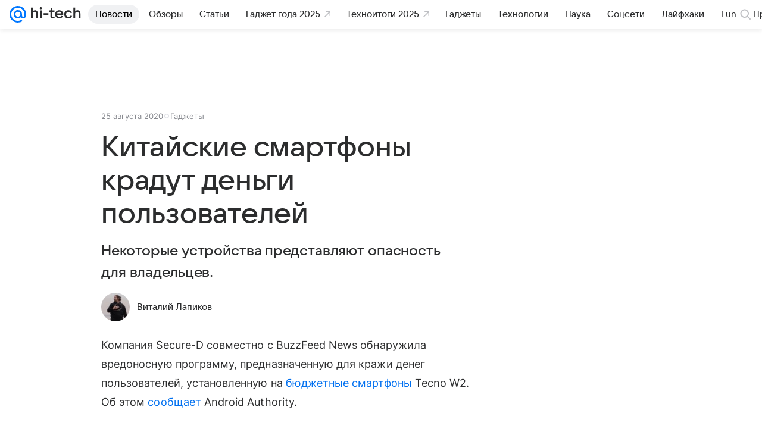

--- FILE ---
content_type: text/html; charset=utf-8
request_url: https://hi-tech.mail.ru/news/50560-kitaiskie_smartfony_kradut/
body_size: 117267
content:
<!DOCTYPE html>
      <html lang="ru">
      <head>
        <meta charset="utf-8">
  <meta http-equiv="x-ua-compatible" content="ie=edge,chrome=1">
  <meta name="viewport" content="width=device-width, initial-scale=1">
  <title>Китайские смартфоны крадут деньги пользователей</title>
    <meta name="description" content="Некоторые устройства представляют опасность для владельцев.">
<meta property="og:type" content="article">
<meta property="og:title" content="Китайские смартфоны крадут деньги пользователей">
<meta property="og:description" content="Некоторые устройства представляют опасность для владельцев.">
<meta property="og:url" content="https://hi-tech.mail.ru/news/50560-kitaiskie_smartfony_kradut/">
<meta property="og:image" content="https://resizer.mail.ru/p/196105b1-1ae3-5fd3-b49b-7a6060fe65dc/AQAKnydmBWwkp4KgkDs2xXun8So-QzRRLPp53PzPOOdH_Oxn586JtLox3N3yr3NqOCSWT3pgOuG2ReGA_JqbKKuhw5s.jpg">
<meta property="og:image:width" content="1200">
<meta property="og:image:height" content="675">
<meta property="og:locale" content="ru_RU">
<meta property="og:site_name" content="Hi-Tech Mail">
<meta property="twitter:card" content="summary_large_image">
<meta property="yandex_recommendations_category" content="Гаджеты">
<meta property="yandex_recommendations_title" content="Китайские смартфоны крадут деньги пользователей">
<meta property="yandex_recommendations_image" content="https://resizer.mail.ru/p/196105b1-1ae3-5fd3-b49b-7a6060fe65dc/AQAKnydmBWwkp4KgkDs2xXun8So-QzRRLPp53PzPOOdH_Oxn586JtLox3N3yr3NqOCSWT3pgOuG2ReGA_JqbKKuhw5s.jpg">
<meta property="article:published_time" content="2020-08-25T07:29:00+03:00">
<meta property="marker:source" content="Без источника">
<meta name="author" content="Виталий Лапиков">
    <link rel="canonical" href="https://hi-tech.mail.ru/news/50560-kitaiskie_smartfony_kradut/">
    
    

    <meta name="csrf-token" content="CmpdEI7sbGkAAAAA"/>
    <script type="application/ld+json">[{"@context":"https://schema.org","@type":"BreadcrumbList","itemListElement":[{"@type":"ListItem","name":"Гаджеты","item":"https://hi-tech.mail.ru/rubric/gadget/","position":1},{"@type":"ListItem","name":"Новости","item":"https://hi-tech.mail.ru/news/","position":2}]},{"@context":"https://schema.org","@type":"Article","inLanguage":"ru","mainEntityOfPage":{"@type":"WebPage","@id":"https://hi-tech.mail.ru/news/50560-kitaiskie_smartfony_kradut/"},"url":"https://hi-tech.mail.ru/news/50560-kitaiskie_smartfony_kradut/","name":"Китайские смартфоны крадут деньги пользователей","headline":"Китайские смартфоны крадут деньги пользователей","dateCreated":"2020-08-25T07:29:00+03:00","datePublished":"2020-08-25T07:29:00+03:00","dateModified":"2020-08-25T07:29:00+03:00","publisher":{"@type":"Organization","name":"Hi-Tech Mail","legalName":"ООО ВК","telephone":"+74957256357","url":"https://hi-tech.mail.ru/","aggregateRating":{"@type":"AggregateRating","worstRating":1,"bestRating":5,"ratingValue":4.85,"ratingCount":12486},"address":{"@type":"PostalAddress","streetAddress":"Ленинградский проспект 39, стр. 79","postalCode":"125167","addressLocality":"Москва","addressRegion":"Москва","addressCountry":{"@type":"Country","name":"Россия"}},"logo":{"@type":"ImageObject","url":"https://hi-tech.mail.ru/img/logo/hitech/android-chrome-192x192.png","width":192,"height":192},"image":{"@type":"ImageObject","url":"https://hi-tech.mail.ru/img/logo/hitech/android-chrome-192x192.png","width":192,"height":192}},"license":"https://help.mail.ru/legal/terms","genre":"Гаджеты","description":"Некоторые устройства представляют опасность для владельцев.","image":[{"@type":"ImageObject","url":"https://resizer.mail.ru/p/196105b1-1ae3-5fd3-b49b-7a6060fe65dc/AQAKnydmBWwkp4KgkDs2xXun8So-QzRRLPp53PzPOOdH_Oxn586JtLox3N3yr3NqOCSWT3pgOuG2ReGA_JqbKKuhw5s.jpg","width":1200,"height":675,"representativeOfPage":true}],"thumbnailUrl":{"url":"https://resizer.mail.ru/p/196105b1-1ae3-5fd3-b49b-7a6060fe65dc/AQAKnydmBWwkp4KgkDs2xXun8So-QzRRLPp53PzPOOdH_Oxn586JtLox3N3yr3NqOCSWT3pgOuG2ReGA_JqbKKuhw5s.jpg","width":1200,"height":675},"articleSection":["https://hi-tech.mail.ru/rubric/gadget/"],"author":{"image":"https://resizer.mail.ru/p/3638942e-1a91-531d-b22b-f4689204bc00/AQAKWohtTXBEHY2MnPtnL-BtbMNja7gUkeupq6OayBjjm5-vMcejs0SqQgkx5riGdFzYbfnQYN8yA5ZOowmmgIJXexU.jpg","name":"Виталий Лапиков","jobTitle":"Автор Hi-Tech Mail","@type":"Person"},"creator":{"image":"https://resizer.mail.ru/p/3638942e-1a91-531d-b22b-f4689204bc00/AQAKWohtTXBEHY2MnPtnL-BtbMNja7gUkeupq6OayBjjm5-vMcejs0SqQgkx5riGdFzYbfnQYN8yA5ZOowmmgIJXexU.jpg","name":"Виталий Лапиков","jobTitle":"Автор Hi-Tech Mail","@type":"Person"},"editor":{"image":"https://resizer.mail.ru/p/3638942e-1a91-531d-b22b-f4689204bc00/AQAKWohtTXBEHY2MnPtnL-BtbMNja7gUkeupq6OayBjjm5-vMcejs0SqQgkx5riGdFzYbfnQYN8yA5ZOowmmgIJXexU.jpg","name":"Виталий Лапиков","jobTitle":"Автор Hi-Tech Mail","@type":"Person"}}]</script>
  

        <meta name="robots" content="max-snippet:-1, max-image-preview:large, max-video-preview:-1"/>

        <link rel="shortcut icon" type="image/x-icon" href="/img/logo/hitech/favicon.ico"/><link rel="icon" type="image/svg" href="/img/logo/hitech/favicon.svg"/><link rel="apple-touch-icon" href="/img/logo/hitech/apple-touch-icon.png" sizes="180x180"/><link rel="icon" type="image/png" href="/img/logo/hitech/favicon-16x16.png" sizes="16x16"/><link rel="icon" type="image/png" href="/img/logo/hitech/favicon-32x32.png" sizes="32x32"/><link rel="icon" type="image/png" href="/img/logo/hitech/favicon-120x120.png" sizes="120x120"/><link rel="manifest" href="/manifest.json"/><meta name="msapplication-config" content="/browserconfig.xml"/><meta name="msapplication-TileColor" content="#0077FF"/><meta name="theme-color" content="#0077FF"/>

        
          <!-- start: /rb/620533?_SITEZONE=9&_SITEID=123 -->
          <meta http-equiv="Content-Security-Policy" content="default-src 'self' tel: blob: data: 'unsafe-inline' 'unsafe-eval' mail.ru *.mail.ru *.devmail.ru *.imgsmail.ru *.2gis.com *.2gis.ru s0.2mdn.net *.adlooxtracking.com *.adlooxtracking.ru *.adriver.ru *.ampproject.net *.ampproject.org *.apester.com *.cloudfront.net www.dailymail.co.uk coub.com *.coub.com *.doubleclick.net *.doubleverify.com *.gemius.pl giphy.com *.google.com *.googleapis.com *.googlesyndication.com themes.googleusercontent.com *.gstatic.com video.khl.ru *.moatads.com *.mradx.net ok.ru *.ok.ru *.playbuzz.com *.qmerce.com rutube.ru *.rutube.ru *.serving-sys.com *.serving-sys.ru soundcloud.com *.soundcloud.com *.streamrail.com *.twimg.com twitter.com *.twitter.com player.vimeo.com vine.co vk.com *.vk.com vk.ru *.vk.ru *.weborama.fr *.weborama-tech.ru *.yandex.ru amc.yandex.ru yandex.ru *.yandex.net *.yandex.net *.strm.yandex.net yandex.st yandexadexchange.net *.yandexadexchange.net yastatic.net *.youtube.com *.adsafeprotected.com *.newstube.ru *.bbc.com *.viqeo.tv facecast.net *.facecast.net *.nativeroll.tv *.seedr.com *.ex.co b.delivery.consentmanager.net cdn.consentmanager.net consentmanager.mgr.consensu.org *.consentmanager.mgr.consensu.org *.criteo.com *.criteo.net *.tiktok.com *.tiktokcdn.com promotools.cc telegram.org t.me *.pinterest.com videolink.mycdn.me videolink.okcdn.ru *.okcdn.ru *.mycdn.me *.vkuser.net vkvideo.ru *.vkvideo.ru *.targetads.io id.vk.com id.vk.ru *.cs7777.vk.com *.cdn-vk.ru *.thinglink.me *.cloudfront.net *.infogr.am *.infogram.com *.knightlab.com imgur.com *.tradingview.com s3.amazonaws.com *.comdi.com *.cryptonator.com *.bigterminal.com livestream.com gfycat.com;script-src 'self' 'unsafe-inline' 'unsafe-eval' js-inject *.mail.ru *.devmail.ru *.imgsmail.ru *.api.2gis.ru s0.2mdn.net *.adlooxtracking.com *.adlooxtracking.ru *.algovid.com s3.amazonaws.com cdn.ampproject.org *.apester.com *.bing.com static.bbc.co.uk news.files.bbci.co.uk coub.com *.coub.com *.criteo.com *.criteo.net *.doubleclick.net *.doubleverify.com *.dvtps.com *.flickr.com translate.google.com *.google.com *.googleadservices.com *.googleapis.com *.googlesyndication.com *.googletagmanager.com *.googletagservices.com *.google-analytics.com *.google.ru mediatoday.ru *.moatads.com *.mradx.net *.mxpnl.com *.odnoklassniki.ru ok.ru *.ok.ru *.playbuzz.com *.qmerce.com sb.scorecardresearch.com *.twimg.com *.twitter.com platform.vine.co vk.com *.vk.com vk.ru *.vk.ru *.webvisor.com *.mtproxy.yandex.net amc.yandex.ru *.yandex.net *.strm.yandex.net *.yandex.ru yandex.ru yandex.st yastatic.net *.pinterest.com *.adsafeprotected.com *.serving-sys.com *.serving-sys.ru *.viqeo.tv *.videonow.ru *.nativeroll.tv *.seedr.com b.delivery.consentmanager.net cdn.consentmanager.net *.consentmanager.mgr.consensu.org consentmanager.mgr.consensu.org *.tns-counter.ru *.youtube.com *.ytimg.com *.ex.co *.weborama.fr *.weborama-tech.ru *.tiktok.com *.tiktokcdn.com promotools.cc *.ibytedtos.com telegram.org videolink.mycdn.me videolink.okcdn.ru *.okcdn.ru *.mycdn.me *.vkuser.net mc.yandex.com *.betweendigital.com *.buzzoola.com *.infogr.am *.infogram.com *.thinglink.me *.thinglink.com *.cloudfront.net *.tradingview.com *.imgur.com *.comdi.com *.cryptonator.com livestream.com cdnjs.cloudflare.com;connect-src 'self' wss://*.mail.ru wss://*.devmail.ru wss://*.viqeo.tv *.mail.ru *.devmail.ru *.imgsmail.ru *.api.2gis.ru s0.2mdn.net *.adlooxtracking.com *.adlooxtracking.ru *.algovid.com *.ampproject.net cdn.ampproject.org *.apester.com *.doubleclick.net *.flickr.com *.googleapis.com *.google-analytics.com *.googlesyndication.com *.googletagmanager.com *.gstatic.com *.mixpanel.com *.mradx.net *.playbuzz.com *.qmerce.com geo.query.yahoo.com twitter.com *.twitter.com *.yadro.ru amc.yandex.ru yandex.ru *.yandex.ru *.strm.yandex.net yandex.st yastatic.net *.yandex.net collector.mediator.media *.serving-sys.com *.serving-sys.ru *.doubleverify.com *.viqeo.tv *.videonow.ru *.vidiom.net *.nativeroll.tv *.seedr.com b.delivery.consentmanager.net cdn.consentmanager.net *.consentmanager.mgr.consensu.org consentmanager.mgr.consensu.org *.criteo.com *.criteo.net *.ex.co *.ibytedtos.com *.smailru.net *.adfox.ru *.weborama.fr *.weborama-tech.ru ok.ru vk.com *.vk.com  vk.ru *.vk.ru *.vk.team videolink.mycdn.me videolink.okcdn.ru *.okcdn.ru *.mycdn.me *.vkuser.net *.google.com mc.yandex.com *.adriver.ru *.googleusercontent.com *.cryptonator.com *.cdn.ampproject.org cdn.ampproject.org;img-src 'self' * data: blob: mmr: *.criteo.com *.criteo.net ;worker-src blob: 'self' *.mail.ru *.devmail.ru ;" /><meta name="referrer" content="unsafe-url" /><link rel="preconnect" href="https://mcdn.imgsmail.ru/" crossorigin="" /><link rel="preconnect" href="https://mcdn.imgsmail.ru/" /><link rel="dns-prefetch" href="https://mcdn.imgsmail.ru/" /><link rel="preconnect" href="https://ad.mail.ru" crossorigin="use-credentials" /><link rel="dns-prefetch" href="https://ad.mail.ru" /><link rel="preconnect" href="https://resizer.mail.ru" /><link rel="dns-prefetch" href="https://resizer.mail.ru" /><link rel="preconnect" href="https://rs.mail.ru" /><link rel="dns-prefetch" href="https://rs.mail.ru" /><link rel="preconnect" href="https://r.mradx.net" /><link rel="dns-prefetch" href="https://r.mradx.net" /><link rel="preconnect" href="https://mc.yandex.ru" /><link rel="dns-prefetch" href="https://mc.yandex.ru" /><link rel="preconnect" href="https://yastatic.net" /><link rel="dns-prefetch" href="https://yastatic.net" /><link rel="preconnect" href="https://avatars.mds.yandex.net" /><link rel="dns-prefetch" href="https://avatars.mds.yandex.net" /><link rel="preconnect" href="https://ads.adfox.ru" /><link rel="dns-prefetch" href="https://ads.adfox.ru" /><link rel="dns-prefetch" href="https://limg.imgsmail.ru" /><link rel="dns-prefetch" href="https://top-fwz1.mail.ru/" /><link rel="dns-prefetch" href="https://www.tns-counter.ru/" /><link rel="dns-prefetch" href="https://counter.yadro.ru" />
          <!-- end: /rb/620533?_SITEZONE=9&_SITEID=123 -->
        

        
          <!-- start: /rb/1084681?version=web&_SITEZONE=9&_SITEID=123 -->
          <script id="__xray__">var xrayCore=function(){'use strict';function a(a){for(n.push(a);n.length>o.maxSize;)n.shift()}function b(a){return b="function"==typeof Symbol&&"symbol"==typeof Symbol.iterator?function(a){return typeof a}:function(a){return a&&"function"==typeof Symbol&&a.constructor===Symbol&&a!==Symbol.prototype?"symbol":typeof a},b(a)}function c(a){return a&&"object"===b(a)&&!d(a)}function d(a){return"[object Array]"===Object.prototype.toString.call(a)}function e(a){for(var b in a)if(Object.prototype.hasOwnProperty.call(a,b))return!1;return!0}function f(){for(var a,b={},d=0;d<arguments.length;++d)for(var e in a=arguments[d],a)b[e]=b[e]&&c(b[e])&&c(a[e])?f(b[e],a[e]):a[e];return b}function g(a){var b=encodeURIComponent(JSON.stringify(a));return{size:b.length,raw:b}}function h(){this._batchesByUrls={},this._timeoutId=null,this._config={maxBatchSize:6e4,maxChunkSize:4e3,timeout:1000,idle:!1},window&&"function"==typeof window.addEventListener&&window.addEventListener("beforeunload",this.process.bind(this,!0))}function i(a){return"s".concat(a,"s").replace(/s+/g,"s").replace(/^s$/g,"")}function j(a){for(var b in a)("undefined"==typeof a[b]||null===a[b])&&delete a[b];return a}function k(a,b){for(var c=-1,d=0;d<a.length;d++)if(b===a[d]){c=d;break}return c}function l(){this._config={xrayRadarUrl:"https://xray.mail.ru",pgid:(Date.now()+Math.random()).toString(36),radarPrefix:"",r:"undefined"!=typeof document&&document.referrer||"",defaultParams:{p:"mail",t_feature:"",v:1,skipdwh:!1}}}function m(a,b){for(var c=a.split("&"),d=c[0],e={},f=1;f<c.length;++f){var g=c[f].split("="),h=decodeURIComponent(g[0]),j=decodeURIComponent(g[1]);try{j=JSON.parse(j)}catch(a){}e[h]=j}b=b||{},b.immediately?z.sendImmediately(d,e,b.ga):z.send(d,e,b.ga)}var n=[],o={maxSize:500,getLog:function(){return Array.prototype.slice.call(n,0)},clear:function(){n=[]}},p={log:function(){try{(console.debug||console.log).apply(console,arguments)}catch(a){}},error:function(){try{console.error.apply(console,arguments)}catch(a){}},warn:function(){try{console.warn.apply(console,arguments)}catch(a){}}},q=["p","email","split","utm","r","pgid","o_ss","o_v"],r=!1;h.prototype.setConfig=function(a){var b=Math.max;if(!r)return a.timeout=b(1e3,a.timeout||0),this._config=f(this._config,a),void(r=!0);var c=[];for(var d in a){if(d in this._config){c.push(d);continue}this._config[d]=a[d]}c.length&&p.warn("Queue config field(s) "+c.join(", ")+" are already set and can't be modified")},h.prototype.getConfig=function(){return f(this._config,{})},h.prototype.push=function(b,c){a(c);var d=b+"/batch?"+h._buildQueryString(c);c=h._stringifyParams(c);var e=g(c);if(e.size+2>this._config.maxBatchSize)return void p.error("Radar #"+c.uid+" body is too long: "+e.raw);this._batchesByUrls[d]||(this._batchesByUrls[d]=[[]]);var f,j=this._batchesByUrls[d];for(f=0;f<j.length;++f){var k=j[f];if(g(k.concat([c])).size<=this._config.maxBatchSize){k.push(c);break}}f===j.length&&j.push([c]),this._timeoutId||"function"!=typeof setTimeout||(this._timeoutId=setTimeout(this.process.bind(this),this._config.timeout))},h.prototype.process=function(a){for(var b in clearTimeout(this._timeoutId),this._timeoutId=null,this._batchesByUrls){for(var c=this._batchesByUrls[b],d=0;d<c.length;++d)this._send(b,c[d],a);delete this._batchesByUrls[b]}},h.prototype.isIdle=function(){return this._config.idle},h._buildQueryString=function(a){for(var b=[],c=0;c<q.length;++c){var d=q[c],e="string"==typeof a[d]?a[d]:JSON.stringify(a[d]);(delete a[d],"undefined"!=typeof e&&e.length)&&b.push(encodeURIComponent(d)+"="+encodeURIComponent(e))}var f=[];for(var g in a.baseQuery)f.push(g);f=f.sort();for(var h,j=0;j<f.length;++j)h=f[j],b.push(encodeURIComponent(h)+"="+encodeURIComponent(a.baseQuery[h]));return delete a.baseQuery,b.join("&")},h.prototype._send=function(a,b,c){var d={url:a,data:"batch="+encodeURIComponent(JSON.stringify(b)),type:"POST",async:!0};if(!this._config.idle){if("undefined"==typeof XMLHttpRequest&&!navigator.sendBeacon)return void fetch(a,{method:d.type,body:d.data})["catch"](function(a){p.error("XRay send failed:",a)});if(c&&window.navigator.sendBeacon)return void window.navigator.sendBeacon(d.url,d.data);try{var e=new XMLHttpRequest,f="function"==typeof this._config.beforeSend&&!this._config.beforeSend(e,d);if(f)return void e.abort();e.open(d.type,d.url,d.async),e.withCredentials=!this._config.withoutCredentials,e.send(d.data)}catch(a){p.error("xray.send failed:",a)}}},h._stringifyParams=function(a){var b={};for(var c in a){if("i"==c){b.i=h._stringifyI(a.i);continue}b[c]="string"==typeof a[c]?a[c]:JSON.stringify(a[c])}return b},h._stringifyI=function(a){var b=[];for(var c in a){var d=a[c];b.push(c+":"+d)}return b.join(",")};var s=0,t=["radarPrefix","split","r","pgid","utm","o_ss","o_v"],u=!1,v=new h,w={rlog_dot_error:"xray_rlog_dot_error",rlog_msg_abs:"xray_rlog_msg_abs",too_long:"xray_too_long",not_configured:"xray_not_configured"},x=32,y=64;l.prototype.logger=o,l.prototype.setConfig=function(a,b){a=a||{},u&&this._deleteProtectedParams(a),this.unsafeSetConfig(a,b)},l.prototype.unsafeSetConfig=function(a,b){a=a||{},u=!0,a.split&&(a.split=i(a.split)),a.defaultParams&&a.defaultParams.i&&(a.defaultParams.i=this._formatIntervals(a.defaultParams.i),delete this._config.defaultParams.i),this._config=b?a:f(this._config,a),a.gaTrackingId&&this._initGA(a.gaTrackingId)},l.prototype._deleteProtectedParams=function(a){for(var b=0;b<t.length;++b)delete a[t[b]];return a},l.prototype.addSplit=function(a){this._config.split=i("".concat(this._config.split||"","s").concat(a))},l.prototype.getConfig=function(){return f(this._config,{})},l.prototype.getTotalSended=function(){return s},l.prototype.setQueueConfig=h.prototype.setConfig.bind(v),l.prototype.getQueueConfig=h.prototype.getConfig.bind(v),l.prototype.getInstanceCopy=function(){var a=new l;return u=!1,a.setConfig(this._config,!0),a},l.prototype.send=function(a,b,c){this._send(a,b,c,!0)},l.prototype._send=function(a,b,c,e){if(e&&!u&&a!==w.not_configured){var g=b||{};g.t=a,this._logOwnError(g,w.not_configured),p.warn("Your xray instance is not configured")}if(b=f(b||{},{}),this._config.middlewares)for(var h=0;h<this._config.middlewares.length;h++){var j=this._config.middlewares[h],k=j(a,b,c);a=k.t,b=k.params,c=k.ga}a=d(a)?a.join("_"):a,b.i&&(b.i=this._formatIntervals(b.i)),b=f(this._config.defaultParams,this._config.expid?{dwh:{expid:this._config.expid}}:{},b,{t:a,split:this._config.split,r:this._config.r,pgid:this._config.pgid,utm:this._config.utm,o_ss:this._config.o_ss,o_v:this._config.o_v,baseQuery:this._config.baseQuery,uid:s++}),b.skipdwh&&b.dwh&&delete b.dwh;for(var l=[b.t_feature,this._config.radarPrefix],m=0;m<l.length;++m)l[m]&&(b.t=l[m]+"_"+b.t);delete b.t_feature;try{b=this._validateParams(b,e)}catch(a){return p.log("xray",b.uid,b),void p.error(a.message)}if(this._config.verbose&&p.log("xray",b.uid,b.t,b,c?"GA: "+!!c:void 0),v.push(this._config.xrayRadarUrl,b),!0===c&&!this._config.gaTrackingId)return void p.error("Radar #"+b.uid+": no GA tracking id specified");var n="string"==typeof c?c:this._config.gaTrackingId;if(!!c&&n&&!v.isIdle()){if(b.i){for(var o in b.i)this._sendGA(a+"_"+o,b.i[o],n);return}this._sendGA(a,b.v,n)}},l.prototype.sendImmediately=function(a,b,c){this.send(a,b,c),v.process()},l.prototype.addMiddleware=function(a){this._config.middlewares||(this._config.middlewares=[]),-1===k(this._config.middlewares,a)&&this._config.middlewares.push(a)},l.prototype.removeMiddleware=function(a){if(this._config.middlewares){var b=k(this._config.middlewares,a);-1<b&&this._config.middlewares.splice(b,1)}},l.prototype._sendGA=function(a,b,c){"function"!=typeof gtag&&this._initGA(c);var d=a.split(/_/g),e=d[1]||d[0],f=d[1]?d[0]:"",g=d.slice(2).join("_"),h={value:b,send_to:c};f&&(h.event_category=f),g&&(h.event_label=g),gtag("event",e,h)},l.prototype._initGA=function(a){if(!window.gtag){var b=document.createElement("script");b.src="https://www.googletagmanager.com/gtag/js?id="+a,b.type="text/javascript",document.getElementsByTagName("head")[0].appendChild(b),window.dataLayer=window.dataLayer||[],window.gtag=function(){window.dataLayer.push(arguments)},gtag("js",new Date)}gtag("config",a,{send_page_view:!1})},l.prototype._logOwnError=function(a,b,c){var d="xray_err",e=a.p;if(e){if(e.length+8+1>x){e=e.slice(0,x-8-1)}d="".concat(e,"_").concat("xray_err")}var f=a.t;f.length>y&&(f=f.slice(0,y)),this._send(b,{skipdwh:!0,rlog:d,rlog_message:{t:f,err:b,value:c}},!1,!1)},l.prototype._validateParams=function(a,b){a=j(a),a.rlog&&-1!==a.rlog.indexOf(".")&&(b&&this._logOwnError(a,w.rlog_dot_error,a.rlog),p.error("Radar #".concat(a.uid,": rlog can not contain file extension")),delete a.rlog,delete a.rlog_message),a.rlog&&a.rlog_message||(a.rlog_message&&(b&&this._logOwnError(a,w.rlog_msg_abs),p.error("Radar #".concat(a.uid,": rlog_message would not be sent without rlog"))),delete a.rlog,delete a.rlog_message),e(a.dwh)&&delete a.dwh;var c={32:[a.p,a.rlog],64:[a.p+"_"+a.t]};for(var d in a.i)c[32].push(d),c[64].push(a.p+"_"+a.t+"_"+d);for(var f in c)for(var g=c[f],h=0;h<g.length;++h)if(g[h]&&g[h].length>f)throw b&&this._logOwnError(a,w.too_long,g[h].slice(0,f)),new Error("Radar #".concat(a.uid,": value is too long: ").concat(c[f][h])+" (len: ".concat(g[h].length,", limit: ").concat(f,")"));return a},l.prototype._formatIntervals=function(a){if(c(a))return a;var b={};if(d(a)){for(var e,f=0;f<a.length;++f)e=a[f].split(":"),b[e[0]]=+e[1]||this._config.defaultParams.v;return b}if("string"==typeof a){var g=a.split(",");return this._formatIntervals(g)}};var z=new l;return m.setConfig=function(a){z.setConfig(j({verbose:a.verbose,pgid:a.pgid,split:a.split,xrayRadarUrl:a.xrayRadarUrl||a.XRAY_RADAR_URL,radarPrefix:a.radarPrefix||a.RadarPrefix,utm:a.utm,o_ss:a.o_ss,o_v:a.o_v,baseQuery:a.baseQuery,gaTrackingId:a.gaTrackingId||a.GA_TRACKING_ID,defaultParams:a.defaultParams||j({p:a.project,email:a.ActiveEmail})})),z.setQueueConfig(j({maxBatchSize:a.MAX_BATCH_SIZE,maxChunkSize:a.MAX_CHUNK_SIZE,beforeSend:a.beforeSend,timeout:a.timeout,idle:a.idle,withoutCredentials:a.withoutCredentials}))},m.getConfig=l.prototype.getConfig.bind(z),m.addSplit=l.prototype.addSplit.bind(z),m.unsafeSetConfig=l.prototype.unsafeSetConfig.bind(z),m.setQueueConfig=l.prototype.setQueueConfig.bind(z),m.getQueueConfig=l.prototype.getQueueConfig.bind(z),m.getTotalSended=l.prototype.getTotalSended.bind(z),m.send=l.prototype.send.bind(z),m.sendImmediately=l.prototype.sendImmediately.bind(z),m.getInstanceCopy=l.prototype.getInstanceCopy.bind(z),m.addMiddleware=l.prototype.addMiddleware.bind(z),m.removeMiddleware=l.prototype.removeMiddleware.bind(z),"undefined"!=typeof window&&"function"==typeof window.define&&window.define.amd&&window.define("@mail/xray",function(){return m}),m}();</script><script id="__xray-init__">xrayCore.setConfig({defaultParams: {p: 'hitech-mail-ru-web',},verbose: true});xrayCore.send('pk-xray-ready');</script>
          <!-- end: /rb/1084681?version=web&_SITEZONE=9&_SITEID=123 -->
        

        
          <!-- start: /rb/1108607?vk-tokens=1&_SITEZONE=9&_SITEID=123 -->
          <link rel="preload" href="https://mcdn.imgsmail.ru/js/promisified-dom-events/3.0.0/promisifiedDomEvents.min.js" as="script"/><link rel="preload" href="https://imgs2.imgsmail.ru/static/fonts/Inter/WOFF2/InterRegular.woff2" as="font" type="font/woff2" crossorigin=""/><link rel="preload" href="https://imgs2.imgsmail.ru/static/fonts/Inter/WOFF2/InterMedium.woff2" as="font" type="font/woff2" crossorigin=""/><link rel="preload" href="https://imgs2.imgsmail.ru/static/fonts/Inter/WOFF2/InterBold.woff2" as="font" type="font/woff2" crossorigin=""/><link rel="preload" href="https://imgs2.imgsmail.ru/static/fonts/MailSans/WOFF2/MailSansVariative.woff2" as="font" type="font/woff2" crossorigin=""/><link rel="stylesheet preload" href="https://mcdn.imgsmail.ru/fonts/vk-tokens/1.0.2/fonts.css" as="style"/><link rel="preload" href="https://imgs2.imgsmail.ru/static/fonts/v1.100/VKSansDisplay/WOFF2/VKSansDisplayLight.woff2" as="font" type="font/woff2" crossorigin=""/><link rel="preload" href="https://imgs2.imgsmail.ru/static/fonts/v1.100/VKSansDisplay/WOFF2/VKSansDisplayRegular.woff2" as="font" type="font/woff2" crossorigin=""/><link rel="preload" href="https://imgs2.imgsmail.ru/static/fonts/v1.100/VKSansDisplay/WOFF2/VKSansDisplayMedium.woff2" as="font" type="font/woff2" crossorigin=""/><link rel="preload" href="https://imgs2.imgsmail.ru/static/fonts/v1.100/VKSansDisplay/WOFF2/VKSansDisplayDemiBold.woff2" as="font" type="font/woff2" crossorigin=""/><link rel="preload" href="https://imgs2.imgsmail.ru/static/fonts/v1.100/VKSansDisplay/WOFF2/VKSansDisplayBold.woff2" as="font" type="font/woff2" crossorigin=""/><link rel="stylesheet preload" href="https://mcdn.imgsmail.ru/fonts/vk-tokens/1.0.3/fonts.css" as="style"/><script src="https://mcdn.imgsmail.ru/js/promisified-dom-events/3.0.0/promisifiedDomEvents.min.js"></script><script src="https://ad.mail.ru/static/sync-loader.js" nonce crossorigin="anonymous" async></script><script src="https://ad.mail.ru/static/vk-adman.js?sdk=1" type="application/javascript" id="adman3-instance" async></script>
          <!-- end: /rb/1108607?vk-tokens=1&_SITEZONE=9&_SITEID=123 -->
        

        <link data-chunk="commonFactory" rel="stylesheet" href="/dist/media.css?973f9eb5716bc5e0f5b0">
<link data-chunk="commonFactory" rel="stylesheet" href="/dist/commonFactory.css?f6ab30274ee75b4a3646">
<link data-chunk="0b34398788f88fde1a4176996fd184c9" rel="stylesheet" href="/dist/chunks/0b34398788f88fde1a4176996fd184c9.d39c6c79141e947a5e12.css">

        <script defer data-chunk="commonFactory" src="/dist/vendor-react.js?9002c0bc8b7f0908df9a"></script>
<script defer data-chunk="commonFactory" src="/dist/media.js?9a7494ef105f2602b3a6"></script>
<script defer data-chunk="commonFactory" src="/dist/commonFactory.js?ca02b85ecf6e4f0a9395"></script>
<script defer data-chunk="0b34398788f88fde1a4176996fd184c9" src="/dist/chunks/0b34398788f88fde1a4176996fd184c9.d39c6c79141e947a5e12.js"></script>
      </head>
      <body>
      
          <!-- start: /rb/1084682 -->
          
<script id="__core-keeper__">
var coreKeeper=function(a){"use strict";var S="string",i="object",y="function";function z(a,b){return typeof a===b}function T(c,a){for(var b in a)Object.defineProperty(c,b,{enumerable:!1,value:a[b]})}var U,b=typeof globalThis===i&&globalThis|| typeof window===i&&window|| typeof global===i&&global||{},V=b.console,o=b.document||{},A=b.location||{},p=b.navigator||{},d=p.connection,j=b.performance,k=function(){},B=z(j&&j.now,y)?function(){return j.now()}:Date.now,C=b.setTimeout.bind(b),W=(b.requestAnimationFrame||C).bind(b),X=(b.addEventListener||k).bind(b),_=null,Y=void 0;function D(a){var e,f,b,g=0,h=(a=a||{}).now||B,i=a.warn,j=a.prefix||"",c=a.addons||[],k=[],l=function(a,b,d){for(e=c.length;e--;)c[e][a](b,d)},d=function(c,m,p,t,u,q,n,o,v){c=j+c,(m===b||o)&&(m=!o&&k[0]||_),p[c]&&i&&i("Timer '"+c+"' exists");var r=q==_,a=p[c]={id:++g,name:c,parent:m,unit:t||"ms",start:r?h():q,end:n!=_?n:_,meta:v};function s(a,b,c){(f=p[a=j+a])?z(f.stop,y)?f.stop(b,c):i&&i("Timer '"+a+"'.stop is not a func",{entry:f}):i&&i("Timer '"+a+"' not exists")}return T(a,{stop:function(b,d){if(b==_||b>=0||(d=b,b=Y),a.meta=a.meta||d,a.end=b==_?h():b,p[c]=_,u)for(e=k.length;e--;)k[e]===a&&k.splice(e,1);return l("end",a,r),a}}),m&&(m.end!==_&&n==_?i&&i("Timer '"+c+"' stopped"):(a.unit=m.unit,m.entries.push(a))),u&&(a.entries=[],T(a,{add:function(c,e,b,f,g){return d(c,a,p,f,0,e,b).stop(b,g)},time:function(e,b,c){return b>=0||(c=b,b=Y),d(e,a,p,c,Y,b)},group:function(f,b,c,e){return z(b,"boolean")&&(e=c,c=b,b=_),z(b,S)&&(e=b,b=_,c=0),z(c,S)&&(e=c),d(f,a,p,e,1,b,_,c)},timeEnd:s,groupEnd:s}),!o&&g>1&&k.unshift(a)),l("start",a,r),a};return(b=d(0,_,Object.create(null),"ms",1,0,0,1)).v="2.0.0-rc.28",b.addons=c,b}var e=function(b,c){var a;try{(a=new PerformanceObserver(function(a){a.getEntries().map(c)})).observe({type:b,buffered:!0})}catch(d){}return a},Z=function(a){a&&a.disconnect()},aa=function(a,b){try{a&&a.takeRecords().map(b)}catch(c){}},E="hidden",ab=!1,ac=!1,F=-1,f=function(b,a){ab||(ab=!0,X("pagehide",function(a){ac=!a.persisted}),X("beforeunload",k)),X("visibilitychange",function(a){o.visibilityState===E&&b(a.timeStamp,ac)},{capture:!0,once:!!a})};o&&(F=o.visibilityState===E?0:1/0,f(function(a){F=a},!0));var ad=function(){return F};function ae(c){var a,e,h=this.badge,b=c.unit,d=(c.end-c.start)/("KB"===b?1024:1),f=h+c.name+("none"!==b&&b?": %c"+(b&&"raw"!==b?d.toFixed(3)+b:d):"%c"),g="font-weight:bold;"+(a=d,"color:#"+((a="KB"===(e=b)?a/8:"fps"===e?70-a:a)<5?"ccc":a<10?"666":a<25?"333":a<50?"f90":a<100?"f60":"f00"));"entries"in c?((V.groupCollapsed||V.group)(f,g),c.entries.forEach(ae,this),V.groupEnd()):V.log(f,g)}var G,l,H=D({addons:/pk-print/.test(A)?[(G={badge:"\u{1F505}"},{start:k,end:function(a){a.parent||ae.call(G,a)}})]:[]}),m=function(a,b,c,d,e,f){W(function(){var i=H.group(a,b,e);for(var g in d)if(d.hasOwnProperty(g)){var h=d[g];i.add(g,h[0],h[1],h[2])}i.stop(c,f)})},g=p.deviceMemory,h=j.hardwareConcurrency,q=h<=4||g<=4,I=h>4||g>4?"high":q?"low":"unk",$=q||d&&(["slow-2g","2g","3g"].indexOf(d.effectiveType)> -1||d.saveData)?"low":"high",n=((l={})["type_"+I]=[0,1],l["exp_"+$]=[0,1],l);g&&(n.memory=[0,g]),h&&(n.hardware_concurrency=[0,h]),m("pk-device",0,1,n,"raw");var af=0,J=function(){try{var a=j.getEntriesByType("navigation")[0],k=a.fetchStart,l=a.domainLookupStart,e=a.domainLookupEnd,f=a.requestStart,g=a.responseStart,b=a.responseEnd,c=a.domComplete,h=a.domInteractive,i=a.domContentLoadedEventEnd,d=a.loadEventEnd;b&&0===af&&(af=1,m("pk-nav-net",k,b,{dns:[l,e],tcp:[e,f],request:[f,g],response:[g,b]})),c&&1===af&&(af=2,m("pk-nav-dom-ready",b,c,{interactive:[b,h],"content-loaded":[h,i],complete:[i,c]})),d&&2===af&&(af=3,m("pk-nav-dom-load",b,d,{ready:[b,c],load:[c,d]})),3!==af&&C(J,250)}catch(n){}};J();var ag,ah=function(a,b,c){return a<=b?"good":a<=c?"needs-improvement":"poor"},ai=0,aj=0,K=function(b){var c,d,e,f=b.startTime,a=b.processingStart-f;f<ad()&&(a&&m("pk-fid",0,a,((c={value:[0,a]})["score_"+ah(a,100,300)]=[0,a],c)),ai&&m("pk-tbt",0,ai,((d={value:[0,ai]})["score_"+ah(ai,300,600)]=[0,ai],d)),aj&&m("pk-tti",0,aj,((e={value:[0,aj]})["score_"+ah(aj,3800,7300)]=[0,ai],e)),Z(ag),Z(ak))},ak=e("first-input",K);f(function(){aa(ak,K)},!0);var al={},am=e("paint",function(b){var d,c=b.name,a=b.startTime;a<ad()&&(al[c]=[0,a],"first-contentful-paint"===c&&(al["score_"+ah(a,1e3,2500)]=[0,a],m("pk-paint",0,a,al),d=a,ag=e("longtask",function(a){var c=a.startTime,b=a.duration;c>d&&"self"===a.name&&b>0&&(ai+=b-50,aj=c+b)}),Z(am)))}),an=0,ao=!1,L=function(b){var a=b.startTime;a<ad()?an=a:aq()},ap=e("largest-contentful-paint",L),aq=function(){var a;!ao&&an&&m("pk-lcp",0,an,((a={value:[0,an]})["score_"+ah(an,2500,4e3)]=[0,an],a)),ao=!0,Z(ap)},r=function(){aa(ap,L),aq()};f(r,!0),function(a){try{U||(U=new Promise(function(a){["keydown","mousedown","scroll","mousewheel","touchstart","pointerdown"].map(function(b){X(b,a,{once:!0,passive:!0,capture:!0})})})),U.then(a)}catch(b){}}(r);var ar=0,M=function(a){a.hadRecentInput||(ar+=a.value)},as=e("layout-shift",M);f(function(c,b){var a;aa(as,M),b&&ar&&m("pk-cls",0,ar,((a={value:[0,ar]})["score_"+ah(ar,.1,.25)]=[0,ar],a))});var s=d,t=function(){var a;m("pk-conn",0,1,((a={downlink:[0,s.downlink],downlinkMax:[0,s.downlinkMax],rtt:[0,s.rtt]})["save_data_"+s.saveData]=[0,1],a["effective_type_"+(s.effectiveType||"unk")]=[0,1],a),"raw")};try{s?(t(),s.addEventListener("change",t)):m("pk-conn",0,1,{effective_type_unk:[0,1]},"raw")}catch(at){}var au=function(){return(au=Object.assign||function(d){for(var a,b=1,e=arguments.length;b<e;b++)for(var c in a=arguments[b])Object.prototype.hasOwnProperty.call(a,c)&&(d[c]=a[c]);return d}).apply(this,arguments)};function u(a){return a&&a.__esModule&&Object.prototype.hasOwnProperty.call(a,"default")?a.default:a}function v(b,a){return b(a={exports:{}},a.exports),a.exports}var w=v(function(c,b){var a;Object.defineProperty(b,"__esModule",{value:!0}),b.Tag=void 0,(a=b.Tag||(b.Tag={})).Core="core",a.Global="gl",a.Self="self",a.Async="async",a.Ignore="ign",a.Known="known",a.API="api",a.Shared="shr",a.Ext="ext",a.ThirdParty="3rd",a.RB="rb",a.Unknown="unk"});u(w),w.Tag;var c=v(function(b,a){Object.defineProperty(a,"__esModule",{value:!0}),a.coreLoggerHMR=a.coreLoggerDispatchKnownError=a.coreLoggerDispatchAPIError=a.coreLoggerDispatchIgnoredError=a.coreLoggerDispatchSelfError=a.coreLoggerDispatchReactError=a.coreLoggerDispatchError=a.getCoreLogger=a.Tag=void 0,Object.defineProperty(a,"Tag",{enumerable:!0,get:function(){return w.Tag}}),a.getCoreLogger=function(){return"undefined"!=typeof coreLogger?coreLogger:void 0},a.coreLoggerDispatchError=function(c,d,e){var b;null===(b=(0,a.getCoreLogger)())|| void 0===b||b.dispatchError(c,d,e)},a.coreLoggerDispatchReactError=function(c,d,e){var b;null===(b=(0,a.getCoreLogger)())|| void 0===b||b.dispatchReactError(c,d,e)},a.coreLoggerDispatchSelfError=function(b,c,d,e){(0,a.coreLoggerDispatchError)(c,d,{category:b,tag:w.Tag.Self,log:e})},a.coreLoggerDispatchIgnoredError=function(b,c,d,e){(0,a.coreLoggerDispatchError)(c,d,{category:b,tag:w.Tag.Ignore,log:e})},a.coreLoggerDispatchAPIError=function(b,c,d,e){(0,a.coreLoggerDispatchError)(c,d,{category:b,tag:w.Tag.API,log:e})},a.coreLoggerDispatchKnownError=function(b,c,d,e){(0,a.coreLoggerDispatchError)(c,d,{category:b,tag:w.Tag.Known,log:e})},a.coreLoggerHMR=function(g,f){var e=(0,a.getCoreLogger)();if(e){var b=e.errors.rules,c=e.errors.opts.errors,d=g.priority||[];b.set("clear"),c&&c.rules&&(b.set(c.rules),d.push.apply(d,[].concat(c.priority||Object.keys(c.rules)))),f&&(b.set(f.rules),d.push.apply(d,f.priority||[])),b.set(g.rules),b.priority(d);try{e.pkg.v="12.2.1",localStorage.setItem(process.env.LOGGER_LS_PRESET_VER_KEY,"12.2.1")}catch(h){}}}});u(c),c.coreLoggerHMR,c.coreLoggerDispatchKnownError,c.coreLoggerDispatchAPIError,c.coreLoggerDispatchIgnoredError,c.coreLoggerDispatchSelfError,c.coreLoggerDispatchReactError;var av=c.coreLoggerDispatchError;c.getCoreLogger;var N=c.Tag,O={name:"@mail-core/dashboard",v:"12.2.1"},aw=/^(\d+)\.(\d+)\.(\d+)/,x=function(a){return"request"in a&&a.data&&"status"in a.data&&"body"in a.data?a.data.status:null},ax={parseStatus:x},ay={tag:N.API,category:"5XX",silent:!0,log:!0},az=/^(https?:)?\/\/.*?\/+|\/*\?+.+|^\/|api\/+v1\/+/gi,aA=/[^%.a-z\d-]+/g,aB=/^api_v(\d)/g,aC=/\/*cgi-bin/g,aD=/golang/g,aE=/(^|\/)(\d+|(?:\d|[a-z]+\d)[\da-z]{2,})(?=\/|$)/g,aF=/(^|\/)([0-9-a-f]{2,}-[0-9-a-f-]+)(?=\/|$)/g,aG=/(_u?id){2,}|%[%a-z\d._]+/g,aH=/graphql/g;function aI(a){return a&&(!a.responseType||"text"===a.responseType)&&a.responseText||""}var aJ=[[/\/(ph|ag)\//,"portal"],[/\/hb\//,"hotbox"],[/\/pkgs\//,"pkgs"],[/\.imgsmail\.ru\//,"imgs"],[/\.filin\.mail\.ru\//,"filin"],[/\bmail\\.ru/,"mail"],[/\/\/top-/,"top"],[/analytics/,"analyt"],[new RegExp("\\/\\/"+location.host+"\\/"),"host"]];function aK(e){for(var b="",a=0,c=aJ;a<c.length;a++){var d=c[a];if(d[0].test(e)){b=d[1];break}}return b||"unk"}var aL,aM="@mail-core/dashboard:timespent_sections",aN={maxSessionPause:5,beforeSend:k,login:"",section:"__base__"},aO=0;function P(b){if(clearInterval(aL),b){var c,a=aW(),h=b.section,i=b.login;if(a){for(var d=0,g=a;d<g.length;d++){var e=g[d];if(e.section===h&&e.user_id===i){c=e;break}}if(c){var f=a.indexOf(c);a[f].last_duration_update_timestamp=a$(),a[f].duration_sec=a[f].duration_sec+1,aT(),aN=au(au({},aN),b);try{localStorage.setItem(aM,JSON.stringify(a))}catch(j){}return}}aP(b),function(b){var c=aY(b),a=aW();null==a||a.push(c);try{localStorage.setItem(aM,JSON.stringify(a))}catch(d){}}(a$())}else aP()}function aP(b){aN=au(au({},aN),b);var c,h,d,f,g,a=(c=aQ,d=!1,function(){for(var b=[],a=0;a<arguments.length;a++)b[a]=arguments[a];return d||(d=!0,h=c(b)),h});f=a,g=e("paint",function(a){var b=a.name;a.startTime<ad()&&"first-contentful-paint"===b&&(f(),Z(g))}),window.setTimeout(a,5e3)}function aQ(){"hidden"!==o.visibilityState&&aR(),X("visibilitychange",function(){"hidden"===o.visibilityState?clearInterval(aL):aR()})}function aR(){var a=a$();aO||(aO=a),aW()?aS(a):aS(a,!0),aT()}function aS(b,c){void 0===c&&(c=!1);var g=aW();if(g){var d,l,h,i,e,j,a=(d=g,l=b,i=(h=d.filter(function(a){return aU(a,l)})).filter(aZ),e=d.filter(function(a){return!aU(a,l)}),j=e.filter(aZ),{toSend:h,toReset:i,toLeave:e,toUpdate:j}),f=a.toLeave,m=a.toReset,n=a.toSend,k=a.toUpdate;n.forEach(aX),m.length&&f.push(aY(b)),k.length&&k.forEach(function(a){a.last_duration_update_timestamp=b,a.duration_sec=a.duration_sec+1});try{f.length?localStorage.setItem(aM,JSON.stringify(f)):localStorage.removeItem(aM)}catch(o){}}else if(c)try{localStorage.setItem(aM,JSON.stringify([aY(b)]))}catch(p){}}function aT(){aL=window.setInterval(function(){aS(a$())},1e3)}function aU(a,b){return b-a.last_duration_update_timestamp>a.max_session_pause}function aV(a){return a&&["user_id","section","last_duration_update_timestamp","duration_sec","open_timestamp","max_session_pause"].every(function(b){return a.hasOwnProperty(b)})}function aW(){var b;try{var a=JSON.parse(localStorage.getItem(aM)||"");(null==a?void 0:a.length)&&Array.isArray(a)&&a.every(aV)&&(b=a)}catch(c){}return b}function aX(b){var a=b.duration_sec;if(a){var c=au({domain:location.host,pause_allowed_sec:aN.maxSessionPause},b),d={dwh:c};aN.beforeSend(c),m("pk-timespent",0,a,{duration:[0,a]},"raw",d)}}function aY(a){return{duration_sec:0,last_duration_update_timestamp:a,open_timestamp:aO,section:aN.section,user_id:aN.login,max_session_pause:aN.maxSessionPause}}function aZ(a){var b=a.user_id,c=a.section;return b===aN.login&&c===aN.section}function a$(){return Math.floor(Date.now()/1e3)}var a_={latency:[30,60,120],route:[200,400,800],"route:cached":[100,300,600],page:[100,200,300],"page:frag":[30,60,120],"page:json":[20,30,60],"inline:code":[100,200,300],fetch:[500,1e3,2e3],"fetch:fast":[100,200,300],"app:load":[300,600,900],"app:init":[150,300,600],"app:render":[300,600,800],"app:ready":[1500,2500,3500],"js:bundle":[200,400,800],"js:bundle:m":[1e3,3e3,7e3],"js:bundle:l":[2e3,5e3,1e4],"css:bundle":[150,300,450],"css:bundle:l":[300,600,800],"srv:resp":[200,400,800],"biz:adv:await":[2e3,3e3,4e3]},a0=Object.create(null),a1=!1,a2=null,a3={"pk-app-ready":1,"pk-paint":1,"pk-lcp":1,"pk-cls":1,"pk-fid":1,"pk-tbt":1,"pk-tti":1};function a4(b){for(var a in a0)a2[!0===b?"sendImmediately":"send"](a,a0[a]);a0=Object.create(null),a1=!1}function a5(){if(a2)return a2;var b="undefined"==typeof window?{}:window,c=b.require,a=b.xrayCore;try{a=a&&a.send?a:c("@mail/xray")}catch(d){try{a=c("mrg-xray")}catch(e){}}return a}var a6=/-a_5\d\d$/;function Q(c,b,e,f){var d=f&&f.dwh,a=a0[b];a||(a={t:b,v:c,i:{}},d||a3[b]||a6.test(b)||(a.skipdwh=!0),d&&(a.dwh=d),a0[b]=a),e?a.i[e.slice(0,32)]=c:a.v=c,a1||(a1=!0,function a(){a2||(a2=a5()),a2?W(function(){return a4()}):C(a,100)}())}function R(a){a2=a||a2}var a7=["good","moderate","needs-imp"],a8=Date.now(),a9={},ba=!1,bb=0,bc=!1,bd=null,be=0,bf=function(){return o.visibilityState},bg=function(){return"visible"===bf()},bh=function(){var a;bg()&&bb++,m("pk-vis-state",0,bb,((a={})[bf()]=[0,1],a))},bi=function(a){return a<ad()?"":"idle_"};function bj(c){var b,d=c.type,a=B(),e=a>9e5?"max":a>6e5?"15m":a>3e5?"10m":a>6e4?"5m":a>3e4?"1m":a>15e3?"30s":a>1e4?"15s":a>5e3?"10s":"5s";m("pk-unload",0,a,((b={})[d]=[0,a],b["type_score_"+e]=[0,a],b))}function bk(a){return a<2e3?"fast":a<4e3?"moderate":a<15e3?"slow":a<3e4?"very-slow":"fail"}return a.api=function(b,e){void 0===e&&(e={});var o=e.error,f=e.duration||1,i=e.url,s=e.category,p=e.responseLength,l=0,d=e.status||"unk",h=e.apiStatus||d;if("object"==typeof b){var g="xhr"in b&&b.xhr||"request"in b&&b.request||"status"in b&&"readyState"in b&&b;if("duration"in b&&(f=b.duration||f),"status"in b&&(h=d=b.status),"ok"in b&&(l=4),g&&(d=g.status||d,l=g.readyState||l,p=function(a){var b,c;if(a){c=aI(a);try{b=c.length||+a.getResponseHeader("content-length")||0}catch(d){}}return b}(g),i=i||g.responseURL),"url"in b&&(i=i||b.url),h=ax.parseStatus(b)||h,e.log5XX&&(d>=500||h>=500)){var t="[HTTP] "+(g?g.status+" "+g.statusText:"No XHR"),q=new Error(d>=500?t:"[API] "+h+" ("+t+")");q.source=i,q.stack="";try{av(q,{sender:"api",url:i,status:d,apiStatus:h,headers:g&&["content-type","date","x-host","x-request-id","x-mru-json-status","x-mru-request-id"].reduce(function(a,b){return a[b]=g.getResponseHeader(b),a},{}),response:aI(g).slice(0,140)},ay)}catch(w){av(w,q,{category:"api",tag:N.Core})}}}else d=b,h=e.apiStatus||d;var u,r,m,a,c,n,v=H.group("pk-api",0,!0),j=v.add,k="x-"+(!1!==s?((r=(u=i)?u.toLowerCase().replace(az,"").replace(aC,"pl").replace(aF,"$1uid").replace(aE,"$1id").replace(aA,"_").replace(aB,"v$1").replace(aD,"go").replace(aH,"gql").replace(aG,"_id"):"unk").length>24&&(r=r.replace(/([^_]{3,})/g,function(b,a){return a.replace(/-/.test(a)?/-([a-z])[a-z]*/g:/([^/-])[aeiou]+/g,"$1").replace(/([^aeiou])(\1+)/,"$1")})),r.slice(0,24).replace(/[_-]+/g,"_")):s||"unk");j(k+"-hit",0,f),4!==l&&j(k+"-r_"+(0===(m=l)?"unset":1===m?"open":2===m?"headers":3===m?"loading":4===m?"done":"unk"),0,f),p&&j(k+"-l_"+(c="zero",null==(a=p)?c="unk":a>0&&a<=1024?c=1:a>1024&&a<=5120?c=5:a>5120&&a<=10240?c=10:a>10240&&a<=25600?c=25:a>25600&&a<=51200?c=50:a>51200&&a<=102400?c=100:a>102400&&a<=204800?c=200:a>204800&&a<=512e3?c=500:a>512e3&&(c="max"),0===c?"zero":c),0,p),j(k+"-h_"+d,0,f),d>=200&&d<300&&j(k+"-a_"+h,0,f),f>3e3&&j(k+"-s_"+((n=f)<=5e3?"5s":n<=1e4?"10s":n<=3e4?"30s":n<=3e5?Math.ceil(n/6e4)+"m":"max"),0,f),o&&j(k+"-e_"+(o instanceof Error&&o.name||o),0,f),v.stop(f)},a.appReady=function(b){if(!bc){bc=b||!0;var a=B(),c=H.group("pk-app-ready",0,!0),d=bi(a);c.add(b?"fail":"success",0,a),b?(av(b,null,{category:"app-err",tag:N.Self}),c.add("error_"+(b.requireType||b.name||"unk"),0,a)):(c.add(d+"total",0,a),c.add(d+"score_"+bk(a),0,a)),c.stop(a)}},a.axiosRpcLike=x,a.axiosSwaLike=function(a){return"request"in a&&a.data&&"code_number"in a.data?a.data.code_number:null},a.combine=function(){for(var b=[],a=0;a<arguments.length;a++)b[a]=arguments[a];return function(){for(var d=[],a=0;a<arguments.length;a++)d[a]=arguments[a];for(var c=0;c<b.length;c++){var e=b[c].apply(null,d);if(e)return e}return null}},a.init=function(c){try{(function(a){var b;if(!ba){ba=!0,null==(be=(a9=a).appReadyTimeout)&&(be=6e4),R(a.xrayCore),H.addons.push.apply(H.addons,[(void 0===j&&(j=Q),{start:k,end:function(a){var b=a.end-a.start,c=a.meta||{},f=a_[c.score]||c.score,e=a.name+(c.appendix?"-"+c.appendix:"")+(c.postfix||"");if(null===a.parent&&/^(pk|ut)-/.test(e)&&b&&(j(b,e,!1,a.meta),"entries"in a&&a.entries.forEach(function(a){var b=a.end-a.start;b>=0&&j(b,e,a.name)}),f&&3===f.length))for(var d=0;d<4;d++){if(b<=f[d]){j(b,e,a7[d]);break}3===d&&j(b,e,"poor")}}})].concat(a.systemAddons||[]));var j,d,e,f,g,c=B(),i=(d=O.v,void 0===d&&(d=""),void 0===e&&(e=1e4),(f=d.match(aw))&& +f[1]*Math.pow(e,2)+ +f[2]*e+ +f[3]|| -1),h=bi(c);m("pk-init",0,c,((b={})["ver_"+i]=[0,1],b[h+"total"]=[0,c],b[h+"score_"+bk(c)]=[0,c],b["tab_"+bf()]=[0,1],b)),(g=a.api)&&(ax=au(au({},ax),g)),function(){var a="undefined"!=typeof userKeeper&&userKeeper;if(a){var b=D({prefix:"ut-",addons:H.addons});a.time=b.time,a.timeEnd=b.timeEnd,a.forEach(function(a){0===a[1]?b.time(a[0],a[2],"ms"):b.timeEnd(a[0],a[2],a[3])}),a.length=0}}(),P(a.timespent),a.checkCrossOrigin&&setTimeout(function(){var c=document.getElementsByTagName("script"),a=c.length;if(a>0){for(var d=H.group("mc-srp",0,!0);a--;){var b=c[a];b.src&&!b.crossOrigin&&d.add(aK(b.src),0,1)}d.stop(1)}},6e4),X("unload",bj),X("beforeunload",bj),bh(),o.addEventListener("visibilitychange",bh),window.addEventListener("beforeunload",function(){var b,c,a=B(),d=[[a<(a9.fastCloseLimit||2e3)?"fast":"nofast",a],[bb?"view":"noview",bb],[bg()?"focus":"nofocus",a],[(bc?"":"no")+"ready"+(!!bc!==bc?"-err":""),a]];d.push([d.map(function(a){return a[0]}).join("_"),a]),bd&&(null===(b=a5())|| void 0===b||b.sendImmediately("pk-close-dupl",{v:a,i:bd})),bd={};for(var e=0,f=d;e<f.length;e++){var g=f[e],h=g[0],i=g[1];bd[h]=i}null===(c=a5())|| void 0===c||c.sendImmediately("pk-page-close",{v:a,i:bd}),a4(!0)}),be&&C(function(){if(!bc&&B()<ad()){var a={loadTime:Date.now()-a8,timeout:be},b=p.connection;try{a.effectiveType=b&&b.effectiveType||"<<unk>>",a.hidden=o.hidden,a.visState=o.visibilityState,a.now=B()}catch(c){}av("AppTimeout: "+be,a,{category:"app-timeout",tag:N.Ignore})}},be)}})(c||{})}catch(a){var b=a5();b&&b.send("pk-init-fail",{rlog:"pk-init-fail",rlog_message:au(au(au({},b.getConfig().defaultParams),a),{message:""+a,stack:a&&a.stack})})}},a.now=B,a.pkg=O,a.setTimespentsConfig=P,a.setXRay=R,a.system=H,a.systemSend=m,a.xrayCore=Q,Object.defineProperty(a,"__esModule",{value:!0}),a}({})
</script>
<script id="__core-keeper-init__">
	window.coreKeeper && coreKeeper.init();
</script>

          <!-- end: /rb/1084682 -->
        

      <div class="js-counters counters">
        
          <!-- start: /rb/2026 -->
          
          <!-- end: /rb/2026 -->
        
      </div>
        

        

        <!-- Меняем Email если есть SocialEmail -->
        
        
          <!-- start: /rb/916097?userid=$Email&vkid=$Session_VKCUserID -->
          



          <!-- end: /rb/916097?userid=$Email&vkid=$Session_VKCUserID -->
        
        
          <!-- start: /rb/949685?_SITEZONE=9&_SITEID=123&is_commercial=0&brandsafety=0&media_stat_category=4000,4001&sitezone=9&entity_id=50560&entity_type=article&entity_content_subtype=other&project_uuid=800a6f3d-2ccc-33db-419a-7d507a8aba4b&article50560=1 -->
          
          <!-- end: /rb/949685?_SITEZONE=9&_SITEID=123&is_commercial=0&brandsafety=0&media_stat_category=4000,4001&sitezone=9&entity_id=50560&entity_type=article&entity_content_subtype=other&project_uuid=800a6f3d-2ccc-33db-419a-7d507a8aba4b&article50560=1 -->
        

        <div id=factory-app-root><div data-logger-parent="top"><div data-rb-slot="4991"></div><div data-rb-slot="40920"></div></div><div class="rb-p-branding--body"><div class="e9f672a634 rb-p-branding--header b56f17ef02"><div class="b80c58b10b"><div><link  rel="stylesheet" href="https://r.mradx.net/img/BC/44BE61.css" />
<script >if(!("gdprAppliesGlobally" in window)){window.gdprAppliesGlobally=true}if(!("cmp_id" in window)||window.cmp_id<1){window.cmp_id=0}
    window.cmp_cdid = "1aa027b2b11e"; // Почта по умолчанию (cmp_id: 2381)

    window.cmp_cdid = "64a36253154c"; // 5239;

if(!("cmp_params" in window)){window.cmp_params=""}window.cmp_host="b.delivery.consentmanager.net";if(!("cmp_cdn" in window)){window.cmp_cdn="cdn.consentmanager.net"}if(!("cmp_proto" in window)){window.cmp_proto="https:"}if(!("cmp_codesrc" in window)){window.cmp_codesrc="1"}window.cmp_getsupportedLangs=function(){var b=["DE","EN","FR","IT","NO","DA","FI","ES","PT","RO","BG","ET","EL","GA","HR","LV","LT","MT","NL","PL","SV","SK","SL","CS","HU","RU","SR","ZH","TR","UK","AR","BS"];if("cmp_customlanguages" in window){for(var a=0;a<window.cmp_customlanguages.length;a++){b.push(window.cmp_customlanguages[a].l.toUpperCase())}}return b};window.cmp_getRTLLangs=function(){var a=["AR"];if("cmp_customlanguages" in window){for(var b=0;b<window.cmp_customlanguages.length;b++){if("r" in window.cmp_customlanguages[b]&&window.cmp_customlanguages[b].r){a.push(window.cmp_customlanguages[b].l)}}}return a};window.cmp_getlang=function(j){if(typeof(j)!="boolean"){j=true}if(j&&typeof(cmp_getlang.usedlang)=="string"&&cmp_getlang.usedlang!==""){return cmp_getlang.usedlang}var g=window.cmp_getsupportedLangs();var c=[];var f=location.hash;var e=location.search;var a="languages" in navigator?navigator.languages:[];if(f.indexOf("cmplang=")!=-1){c.push(f.substr(f.indexOf("cmplang=")+8,2).toUpperCase())}else{if(e.indexOf("cmplang=")!=-1){c.push(e.substr(e.indexOf("cmplang=")+8,2).toUpperCase())}else{if("cmp_setlang" in window&&window.cmp_setlang!=""){c.push(window.cmp_setlang.toUpperCase())}else{if(a.length>0){for(var d=0;d<a.length;d++){c.push(a[d])}}}}}if("language" in navigator){c.push(navigator.language)}if("userLanguage" in navigator){c.push(navigator.userLanguage)}var h="";for(var d=0;d<c.length;d++){var b=c[d].toUpperCase();if(g.indexOf(b)!=-1){h=b;break}if(b.indexOf("-")!=-1){b=b.substr(0,2)}if(g.indexOf(b)!=-1){h=b;break}}if(h==""&&typeof(cmp_getlang.defaultlang)=="string"&&cmp_getlang.defaultlang!==""){return cmp_getlang.defaultlang}else{if(h==""){h="EN"}}h=h.toUpperCase();return h};(function(){var u=document;var v=u.getElementsByTagName;var h=window;var o="";var b="_en";if("cmp_getlang" in h){o=h.cmp_getlang().toLowerCase();if("cmp_customlanguages" in h){for(var q=0;q<h.cmp_customlanguages.length;q++){if(h.cmp_customlanguages[q].l.toUpperCase()==o.toUpperCase()){o="en";break}}}b="_"+o}function x(i,e){var w="";i+="=";var s=i.length;var d=location;if(d.hash.indexOf(i)!=-1){w=d.hash.substr(d.hash.indexOf(i)+s,9999)}else{if(d.search.indexOf(i)!=-1){w=d.search.substr(d.search.indexOf(i)+s,9999)}else{return e}}if(w.indexOf("&")!=-1){w=w.substr(0,w.indexOf("&"))}return w}var k=("cmp_proto" in h)?h.cmp_proto:"https:";if(k!="http:"&&k!="https:"){k="https:"}var g=("cmp_ref" in h)?h.cmp_ref:location.href;var j=u.createElement("script");j.setAttribute("data-cmp-ab","1");var c=x("cmpdesign","cmp_design" in h?h.cmp_design:"");var f=x("cmpregulationkey","cmp_regulationkey" in h?h.cmp_regulationkey:"");var r=x("cmpgppkey","cmp_gppkey" in h?h.cmp_gppkey:"");var n=x("cmpatt","cmp_att" in h?h.cmp_att:"");j.src=k+"//"+h.cmp_host+"/delivery/cmp.php?"+("cmp_id" in h&&h.cmp_id>0?"id="+h.cmp_id:"")+("cmp_cdid" in h?"&cdid="+h.cmp_cdid:"")+"&h="+encodeURIComponent(g)+(c!=""?"&cmpdesign="+encodeURIComponent(c):"")+(f!=""?"&cmpregulationkey="+encodeURIComponent(f):"")+(r!=""?"&cmpgppkey="+encodeURIComponent(r):"")+(n!=""?"&cmpatt="+encodeURIComponent(n):"")+("cmp_params" in h?"&"+h.cmp_params:"")+(u.cookie.length>0?"&__cmpfcc=1":"")+"&l="+o.toLowerCase()+"&o="+(new Date()).getTime();j.type="text/javascript";j.async=true;if(u.currentScript&&u.currentScript.parentElement){u.currentScript.parentElement.appendChild(j)}else{if(u.body){u.body.appendChild(j)}else{var t=v("body");if(t.length==0){t=v("div")}if(t.length==0){t=v("span")}if(t.length==0){t=v("ins")}if(t.length==0){t=v("script")}if(t.length==0){t=v("head")}if(t.length>0){t[0].appendChild(j)}}}var m="js";var p=x("cmpdebugunminimized","cmpdebugunminimized" in h?h.cmpdebugunminimized:0)>0?"":".min";var a=x("cmpdebugcoverage","cmp_debugcoverage" in h?h.cmp_debugcoverage:"");if(a=="1"){m="instrumented";p=""}var j=u.createElement("script");j.src=k+"//"+h.cmp_cdn+"/delivery/"+m+"/cmp"+b+p+".js";j.type="text/javascript";j.setAttribute("data-cmp-ab","1");j.async=true;if(u.currentScript&&u.currentScript.parentElement){u.currentScript.parentElement.appendChild(j)}else{if(u.body){u.body.appendChild(j)}else{var t=v("body");if(t.length==0){t=v("div")}if(t.length==0){t=v("span")}if(t.length==0){t=v("ins")}if(t.length==0){t=v("script")}if(t.length==0){t=v("head")}if(t.length>0){t[0].appendChild(j)}}}})();window.cmp_addFrame=function(b){if(!window.frames[b]){if(document.body){var a=document.createElement("iframe");a.style.cssText="display:none";if("cmp_cdn" in window&&"cmp_ultrablocking" in window&&window.cmp_ultrablocking>0){a.src="//"+window.cmp_cdn+"/delivery/empty.html"}a.name=b;a.setAttribute("title","Intentionally hidden, please ignore");a.setAttribute("role","none");a.setAttribute("tabindex","-1");document.body.appendChild(a)}else{window.setTimeout(window.cmp_addFrame,10,b)}}};window.cmp_rc=function(h){var b=document.cookie;var f="";var d=0;while(b!=""&&d<100){d++;while(b.substr(0,1)==" "){b=b.substr(1,b.length)}var g=b.substring(0,b.indexOf("="));if(b.indexOf(";")!=-1){var c=b.substring(b.indexOf("=")+1,b.indexOf(";"))}else{var c=b.substr(b.indexOf("=")+1,b.length)}if(h==g){f=c}var e=b.indexOf(";")+1;if(e==0){e=b.length}b=b.substring(e,b.length)}return(f)};window.cmp_stub=function(){var a=arguments;__cmp.a=__cmp.a||[];if(!a.length){return __cmp.a}else{if(a[0]==="ping"){if(a[1]===2){a[2]({gdprApplies:gdprAppliesGlobally,cmpLoaded:false,cmpStatus:"stub",displayStatus:"hidden",apiVersion:"2.0",cmpId:31},true)}else{a[2](false,true)}}else{if(a[0]==="getUSPData"){a[2]({version:1,uspString:window.cmp_rc("")},true)}else{if(a[0]==="getTCData"){__cmp.a.push([].slice.apply(a))}else{if(a[0]==="addEventListener"||a[0]==="removeEventListener"){__cmp.a.push([].slice.apply(a))}else{if(a.length==4&&a[3]===false){a[2]({},false)}else{__cmp.a.push([].slice.apply(a))}}}}}}};window.cmp_gpp_ping=function(){return{gppVersion:"1.0",cmpStatus:"stub",cmpDisplayStatus:"hidden",supportedAPIs:["tcfca","usnat","usca","usva","usco","usut","usct"],cmpId:31}};window.cmp_gppstub=function(){var a=arguments;__gpp.q=__gpp.q||[];if(!a.length){return __gpp.q}var g=a[0];var f=a.length>1?a[1]:null;var e=a.length>2?a[2]:null;if(g==="ping"){return window.cmp_gpp_ping()}else{if(g==="addEventListener"){__gpp.e=__gpp.e||[];if(!("lastId" in __gpp)){__gpp.lastId=0}__gpp.lastId++;var c=__gpp.lastId;__gpp.e.push({id:c,callback:f});return{eventName:"listenerRegistered",listenerId:c,data:true,pingData:window.cmp_gpp_ping()}}else{if(g==="removeEventListener"){var h=false;__gpp.e=__gpp.e||[];for(var d=0;d<__gpp.e.length;d++){if(__gpp.e[d].id==e){__gpp.e[d].splice(d,1);h=true;break}}return{eventName:"listenerRemoved",listenerId:e,data:h,pingData:window.cmp_gpp_ping()}}else{if(g==="getGPPData"){return{sectionId:3,gppVersion:1,sectionList:[],applicableSections:[0],gppString:"",pingData:window.cmp_gpp_ping()}}else{if(g==="hasSection"||g==="getSection"||g==="getField"){return null}else{__gpp.q.push([].slice.apply(a))}}}}}};window.cmp_msghandler=function(d){var a=typeof d.data==="string";try{var c=a?JSON.parse(d.data):d.data}catch(f){var c=null}if(typeof(c)==="object"&&c!==null&&"__cmpCall" in c){var b=c.__cmpCall;window.__cmp(b.command,b.parameter,function(h,g){var e={__cmpReturn:{returnValue:h,success:g,callId:b.callId}};d.source.postMessage(a?JSON.stringify(e):e,"*")})}if(typeof(c)==="object"&&c!==null&&"__uspapiCall" in c){var b=c.__uspapiCall;window.__uspapi(b.command,b.version,function(h,g){var e={__uspapiReturn:{returnValue:h,success:g,callId:b.callId}};d.source.postMessage(a?JSON.stringify(e):e,"*")})}if(typeof(c)==="object"&&c!==null&&"__tcfapiCall" in c){var b=c.__tcfapiCall;window.__tcfapi(b.command,b.version,function(h,g){var e={__tcfapiReturn:{returnValue:h,success:g,callId:b.callId}};d.source.postMessage(a?JSON.stringify(e):e,"*")},b.parameter)}if(typeof(c)==="object"&&c!==null&&"__gppCall" in c){var b=c.__gppCall;window.__gpp(b.command,function(h,g){var e={__gppReturn:{returnValue:h,success:g,callId:b.callId}};d.source.postMessage(a?JSON.stringify(e):e,"*")},"parameter" in b?b.parameter:null,"version" in b?b.version:1)}};window.cmp_setStub=function(a){if(!(a in window)||(typeof(window[a])!=="function"&&typeof(window[a])!=="object"&&(typeof(window[a])==="undefined"||window[a]!==null))){window[a]=window.cmp_stub;window[a].msgHandler=window.cmp_msghandler;window.addEventListener("message",window.cmp_msghandler,false)}};window.cmp_setGppStub=function(a){if(!(a in window)||(typeof(window[a])!=="function"&&typeof(window[a])!=="object"&&(typeof(window[a])==="undefined"||window[a]!==null))){window[a]=window.cmp_gppstub;window[a].msgHandler=window.cmp_msghandler;window.addEventListener("message",window.cmp_msghandler,false)}};window.cmp_addFrame("__cmpLocator");if(!("cmp_disableusp" in window)||!window.cmp_disableusp){window.cmp_addFrame("__uspapiLocator")}if(!("cmp_disabletcf" in window)||!window.cmp_disabletcf){window.cmp_addFrame("__tcfapiLocator")}if(!("cmp_disablegpp" in window)||!window.cmp_disablegpp){window.cmp_addFrame("__gppLocator")}window.cmp_setStub("__cmp");if(!("cmp_disabletcf" in window)||!window.cmp_disabletcf){window.cmp_setStub("__tcfapi")}if(!("cmp_disableusp" in window)||!window.cmp_disableusp){window.cmp_setStub("__uspapi")}if(!("cmp_disablegpp" in window)||!window.cmp_disablegpp){window.cmp_setGppStub("__gpp")};</script>
<link  href="https://limg.imgsmail.ru/pkgs/whiteline/2.225.0/external.css" rel="stylesheet"  ><div id="ph-whiteline" class="ph-whiteline" data-testid="whiteline"></div><script >function parseEmptySlot(slot) {return slot || null;}function phParseEmptyJsonSlot(slot) {try {return JSON.parse(slot)} catch(e) {}return null;}window.__PHS = parseEmptySlot(
{"id": 86082666, "updated": "", "version": "25.03.25", "isWhiteline": true, "isTargetBlank": true, "isModern": true, "visitCookieAliases": ["tv.mail.ru", "horo.mail.ru", "my.mail.ru"], "bizLinks": "", "parentalControlMode": "", "experimentId": "", "siteZone": "21", "siteId": "", "sitezone": "21", "siteid": "", "appIdMytracker": "52850", "isDebug": "", "activeEmail": "", "maxAccounts": "20", "loginUrl": "", "loginPage": "", "logoutUrl": "", "logoutPage": "", "registerBackUrl": "", "colorTheme": "", "showSettingsTheme": "", "hideSignupButton": "", "counters": {"thisPropertyIsOnlyForValidJSON": "1","counterAuthMenuOpen": 1126003,"counterLogin": 75068996,"counterLogout": 75068944,"counterRegistration": 75068995,"counterPassAndSecurity": 75068940,"counterPersonal": 75068936,"counterChangeMailbox": 1126018,"counterAddMailbox": 1126064}, "social": {"vk": true,"ok": true,"fb": true}, "experiments": {"thisPropertyIsOnlyForValidJSON": "1","switchUnionQuotaBlock": true,"unionQuotaLandingUrl": "https://cloud.mail.ru/promo/quota/","switchCloudStoriesCounter": false,"isCloudStoriesCounterDwh": false,"switchCloudStoriesCounterCrossNav": false,"isCloudStoriesCounterDwhCrossNav": false,"switchRedesignUnionQuotaBlock": true,"externalMailQuota": true,"vkidEcoplate": true},"authGate": true,"authGateVersion": "https://img.imgsmail.ru/hb/e.mail.ru/auth.gate/2.11.2/authGate.js","isShowOkCounter": true,"isShowVKCounter": true,"socialCountersTimer": "300000","stayInAccountListOnVisibilityChange": true,"metricsCookieEnable": true,"metricsCookieExpires": 7,"mytrackerid": 52850,"metricsCookieParams": "utm_source, utm_medium, utm_campaign, utm_content, utm_term, mt_click_id, mt_link_id","addTargetToNaviData": true,"shouldCheckCSP": true,"shouldHandleHitman": true,"mailWidgetsHost": "widgets.mail.ru","mailWidgetsMiniHost": "widgets.mini-mail.ru","mailWidgetsVersion": "v1","mailWidgetsDisplayTimeout": 120000,"mailWidgetsStaticButtonType": "calendar","mailWidgetsStaticButtonMascotIcon": true}

) || {};window.__PHS.settingsId = window.__PHS.id;window.__PHS.id = 86082679;window.__PHS.selfExperimentId = parseEmptySlot();window.__PHS.lang = (parseEmptySlot({"lang": "ru_RU", "account": {"theme-setting": "\u041d\u0430\u0441\u0442\u0440\u043e\u0439\u043a\u0438 \u0433\u043b\u0430\u0432\u043d\u043e\u0439 \u0441\u0442\u0440\u0430\u043d\u0438\u0446\u044b", "sign-up": "\u0420\u0435\u0433\u0438\u0441\u0442\u0440\u0430\u0446\u0438\u044f", "help": "\u041f\u043e\u043c\u043e\u0449\u044c", "family": "\u041e\u0431\u0449\u0430\u044f \u043f\u043e\u0434\u043f\u0438\u0441\u043a\u0430", "qrAuth": "\u0412\u0445\u043e\u0434 \u0432 \u043f\u0440\u0438\u043b\u043e\u0436\u0435\u043d\u0438\u0435 \u043f\u043e QR-\u043a\u043e\u0434\u0443", "sign-in": "\u0412\u043e\u0439\u0442\u0438", "logon-by-phone": "\u0412\u0445\u043e\u0434 \u043f\u043e \u043d\u043e\u043c\u0435\u0440\u0443 \u0442\u0435\u043b\u0435\u0444\u043e\u043d\u0430", "change-avatar": "\u0421\u043c\u0435\u043d\u0438\u0442\u044c \u0430\u0432\u0430\u0442\u0430\u0440", "account-settings": "\u041d\u0430\u0441\u0442\u0440\u043e\u0439\u043a\u0438", "add": "\u0414\u043e\u0431\u0430\u0432\u0438\u0442\u044c \u0430\u043a\u043a\u0430\u0443\u043d\u0442", "exit": "\u0412\u044b\u0439\u0442\u0438", "copied": "\u0421\u043a\u043e\u043f\u0438\u0440\u043e\u0432\u0430\u043d\u043e", "theme-system": "\u041a\u0430\u043a \u0432 \u0441\u0438\u0441\u0442\u0435\u043c\u0435", "children-users": "\u0414\u0435\u0442\u0441\u043a\u0438\u0435 \u043f\u043e\u0447\u0442\u043e\u0432\u044b\u0435 \u044f\u0449\u0438\u043a\u0438", "theme-dark": "\u0422&#1105;\u043c\u043d\u0430\u044f \u0442\u0435\u043c\u0430", "vkid-lk-button": "\u0423\u043f\u0440\u0430\u0432\u043b\u0435\u043d\u0438\u0435 \u0430\u043a\u043a\u0430\u0443\u043d\u0442\u043e\u043c", "copy": "\u0421\u043a\u043e\u043f\u0438\u0440\u043e\u0432\u0430\u0442\u044c", "settings": "\u041b\u0438\u0447\u043d\u044b\u0435 \u0434\u0430\u043d\u043d\u044b\u0435", "appearance": "\u041e\u0444\u043e\u0440\u043c\u043b\u0435\u043d\u0438\u0435", "aliases1": "\u0410\u043d\u043e\u043d\u0438\u043c\u043d\u044b\u0439 \u0430\u0434\u0440\u0435\u0441", "aliases2": "\u0421\u043a\u0440\u044b\u0442\u044b\u0439 email", "aliases3": "\u0410\u0434\u0440\u0435\u0441 \u0434\u043b\u044f \u0440\u0430\u0441\u0441\u044b\u043b\u043e\u043a", "aliases4": "\u041a\u0440\u0430\u0441\u0438\u0432\u044b\u0439 \u0430\u0434\u0440\u0435\u0441", "newMarker": "\u043d\u043e\u0432\u043e\u0435", "security": "\u041f\u0430\u0440\u043e\u043b\u044c \u0438 \u0431\u0435\u0437\u043e\u043f\u0430\u0441\u043d\u043e\u0441\u0442\u044c", "referral": "\u0411\u043e\u043d\u0443\u0441\u044b \u0437\u0430 \u0434\u0440\u0443\u0437\u0435\u0439", "theme-light": "\u0421\u0432\u0435\u0442\u043b\u0430\u044f \u0442\u0435\u043c\u0430"}, "connection-error": {"subheader": "\u041f\u043e\u043f\u0440\u043e\u0431\u0443\u0439\u0442\u0435", "subtitle": "\u041f\u043e\u0434\u043a\u043b\u044e\u0447\u0438\u0442\u0435\u0441\u044c \u043a \u0441\u0435\u0442\u0438 \u0438 \u043e\u0431\u043d\u043e\u0432\u0438\u0442\u0435 \u0441\u0442\u0440\u0430\u043d\u0438\u0446\u0443", "title": "\u041d\u0435\u0442 \u0438\u043d\u0442\u0435\u0440\u043d\u0435\u0442\u0430", "item2": "\u041f\u0440\u043e\u0432\u0435\u0440\u0438\u0442\u044c \u043f\u043e\u0434\u043a\u043b\u044e\u0447\u0435\u043d\u0438\u0435 \u043a \u0438\u043d\u0442\u0435\u0440\u043d\u0435\u0442\u0443", "button": "\u041e\u0431\u043d\u043e\u0432\u0438\u0442\u044c", "item1": "\u041e\u0431\u043d\u043e\u0432\u0438\u0442\u044c \u0441\u0442\u0440\u0430\u043d\u0438\u0446\u0443", "header": "\u041e\u0448\u0438\u0431\u043a\u0430 \u0441\u043e\u0435\u0434\u0438\u043d\u0435\u043d\u0438\u044f"}, "search": {"placeholder": "\u041f\u043e\u0438\u0441\u043a \u0432 \u0438\u043d\u0442\u0435\u0440\u043d\u0435\u0442\u0435", "find": "\u041d\u0430\u0439\u0442\u0438"}, "mail-widgets": {"dpip-title": "\u041e\u0442\u043a\u0440\u044b\u0442\u043e \u0432 \u043e\u0442\u0434\u0435\u043b\u044c\u043d\u043e\u043c \u043e\u043a\u043d\u0435", "btn-notes": "\u0412\u0430\u0448\u0438 \u0437\u0430\u043c\u0435\u0442\u043a\u0438", "error-button": "\u041e\u0431\u043d\u043e\u0432\u0438\u0442\u044c \u0441\u0442\u0440\u0430\u043d\u0438\u0446\u0443", "error-content": "\u041c\u044b \u0437\u043d\u0430\u0435\u043c \u043e \u043f\u0440\u043e\u0431\u043b\u0435\u043c\u0435 \u0438 \u0443\u0436\u0435 \u0440\u0435\u0448\u0430\u0435\u043c \u0435&#1105;. \u041f\u043e\u043f\u0440\u043e\u0431\u0443\u0439\u0442\u0435 \u043e\u0431\u043d\u043e\u0432\u0438\u0442\u044c \u0441\u0442\u0440\u0430\u043d\u0438\u0446\u0443", "btn-calendar": "\u041a\u0430\u043b\u0435\u043d\u0434\u0430\u0440\u044c", "error-title": "\u0427\u0442\u043e-\u0442\u043e \u043f\u043e\u0448\u043b\u043e \u043d\u0435 \u0442\u0430\u043a", "dpip-button": "\u041f\u0440\u043e\u0434\u043e\u043b\u0436\u0438\u0442\u044c \u0437\u0434\u0435\u0441\u044c", "btn-todo": "\u0412\u0430\u0448\u0438 \u0437\u0430\u0434\u0430\u0447\u0438"}, "logo": {"mail-homepage": "\u041d\u0430 \u0413\u043b\u0430\u0432\u043d\u0443\u044e Mail", "project-homepage": "\u041d\u0430 \u0433\u043b\u0430\u0432\u043d\u0443\u044e \u043f\u0440\u043e\u0435\u043a\u0442\u0430"}, "projects": {"samokat-pb": "\u0421\u0430\u043c\u043e\u043a\u0430\u0442", "help": "\u041f\u043e\u043c\u043e\u0449\u044c", "skillbox": "Skillbox", "calendar-pb": "\u041a\u0430\u043b\u0435\u043d\u0434\u0430\u0440\u044c", "vk-workspace": "VK WorkSpace", "vkpochta": "VK \u041f\u043e\u0447\u0442\u0430", "vk-cloud": "VK Cloud", "mailspace-tarifs": "\u0422\u0430\u0440\u0438\u0444\u044b", "hi-tech": "Hi-Tech", "cloud-pb": "\u041e\u0431\u043b\u0430\u043a\u043e", "tv": "\u0422\u0412-\u043a\u0430\u043d\u0430\u043b\u044b", "board": "\u0414\u043e\u0441\u043a\u0430", "mail": "\u041f\u043e\u0447\u0442\u0430", "vk-msg": "VK \u041c\u0435\u0441\u0441\u0435\u043d\u0434\u0436\u0435\u0440", "icebox": "Icebox", "mytraker": "MyTracker", "vseapteki": "\u0412\u0441\u0435 \u0430\u043f\u0442\u0435\u043a\u0438", "hotbox": "Hotbox", "capsula": "VK \u041a\u0430\u043f\u0441\u0443\u043b\u0430", "lady": "\u041b\u0435\u0434\u0438", "projects": "\u041f\u0440\u043e\u0435\u043a\u0442\u044b", "tickets": "\u0411\u0438\u043b\u0435\u0442\u044b", "worki": "Worki", "notes": "\u0417\u0430\u043c\u0435\u0442\u043a\u0438", "vk-tech": "VK Tech", "vk-play": "VK Play", "vk-dating": "VK \u0417\u043d\u0430\u043a\u043e\u043c\u0441\u0442\u0432\u0430", "vk-education": "VK Education", "vkpochta-pb": "VK \u041f\u043e\u0447\u0442\u0430", "aliexpress": "AliExpress", "horoscopes": "\u0413\u043e\u0440\u043e\u0441\u043a\u043e\u043f\u044b", "close": "\u0417\u0430\u043a\u0440\u044b\u0442\u044c", "calendar": "\u041a\u0430\u043b\u0435\u043d\u0434\u0430\u0440\u044c", "sport": "\u0421\u043f\u043e\u0440\u0442", "todo": "\u0417\u0430\u0434\u0430\u0447\u0438", "mail-pb": "\u041f\u043e\u0447\u0442\u0430", "contacts": "\u041a\u043e\u043d\u0442\u0430\u043a\u0442\u044b", "mail-for-business": "\u041f\u043e\u0447\u0442\u0430 \u0434\u043b\u044f \u0431\u0438\u0437\u043d\u0435\u0441\u0430", "smotri": "\u0421\u043c\u043e\u0442\u0440\u0438", "youla": "\u042e\u043b\u0430", "health": "\u0417\u0434\u043e\u0440\u043e\u0432\u044c\u0435", "vk-short": "VK", "pets": "\u041f\u0438\u0442\u043e\u043c\u0446\u044b", "mailspace": "Mail Space", "icq": "ICQ New", "postmaster-charts": "\u0413\u0440\u0430\u0444\u0438\u043a\u0438", "worki-find-employee": "\u041d\u0430\u0439\u0442\u0438 \u0441\u043e\u0442\u0440\u0443\u0434\u043d\u0438\u043a\u0430", "mytarget": "MyTarget", "tamtam": "\u0422\u0430\u043c\u0422\u0430\u043c", "ok-short": "\u041e\u041a", "answers": "\u041e\u0442\u0432\u0435\u0442\u044b", "delivery-club-pb": "Delivery Club", "cloud-with-utm": "\u041e\u0431\u043b\u0430\u043a\u043e", "citymobil-pb": "\u0421\u0438\u0442\u0438\u043c\u043e\u0431\u0438\u043b", "postmaster-problems": "\u041f\u0440\u043e\u0431\u043b\u0435\u043c\u044b", "news": "\u041d\u043e\u0432\u043e\u0441\u0442\u0438", "vk-video": "VK \u0412\u0438\u0434\u0435\u043e", "business-projects": "\u0414\u043b\u044f \u0431\u0438\u0437\u043d\u0435\u0441\u0430", "kids": "\u0414\u0435\u0442\u0438", "ok": "\u041e\u0434\u043d\u043e\u043a\u043b\u0430\u0441\u0441\u043d\u0438\u043a\u0438", "teambox": "\u041e\u0431\u043b\u0430\u043a\u043e \u0434\u043b\u044f \u0440\u0430\u0431\u043e\u0447\u0438\u0445 \u0433\u0440\u0443\u043f\u043f", "delivery-club": "Delivery Club", "games": "\u0418\u0433\u0440\u044b", "documents-pb": "\u0414\u043e\u043a\u0443\u043c\u0435\u043d\u0442\u044b", "myteam-b2b": "\u041c\u0435\u0441\u0441\u0435\u043d\u0434\u0436\u0435\u0440", "love": "\u0417\u043d\u0430\u043a\u043e\u043c\u0441\u0442\u0432\u0430", "myteam": "VK Teams", "vk-clip": "VK \u041a\u043b\u0438\u043f\u044b", "cloud": "\u041e\u0431\u043b\u0430\u043a\u043e", "top": "\u0420\u0435\u0439\u0442\u0438\u043d\u0433 \u0441\u0430\u0439\u0442\u043e\u0432", "admin-console": "\u041f\u0430\u043d\u0435\u043b\u044c \u0430\u0434\u043c\u0438\u043d\u0438\u0441\u0442\u0440\u0430\u0442\u043e\u0440\u0430", "rustore": "RuStore", "vk-ads": "VK \u0420\u0435\u043a\u043b\u0430\u043c\u0430", "msc": "\u041e\u0431\u043b\u0430\u043a\u043e \u0434\u043b\u044f \u0431\u0438\u0437\u043d\u0435\u0441\u0430", "more": "\u0415\u0449&#1105;", "worki-work": "\u0420\u0430\u0431\u043e\u0442\u0430", "mailspace-subscription": "\u041f\u043e\u0434\u043f\u0438\u0441\u043a\u0430", "atom": "\u0411\u0440\u0430\u0443\u0437\u0435\u0440 Atom", "all-projects": "\u0412\u0441\u0435 \u043f\u0440\u043e\u0435\u043a\u0442\u044b", "notes-pb": "\u0417\u0430\u043c\u0435\u0442\u043a\u0438", "kino": "\u041a\u0438\u043d\u043e", "mygames": "MY.GAMES", "wallet": "\u041f\u043e\u043a\u0443\u043f\u043a\u0438", "geekbrains-pb": "GeekBrains", "fines": "\u0428\u0442\u0440\u0430\u0444\u044b", "vk-tutoria": "VK Tutoria", "promocodes": "\u041f\u0440\u043e\u043c\u043e\u043a\u043e\u0434\u044b", "uchiru-pb": "\u0423\u0447\u0438.\u0440\u0443", "citymobil": "\u0421\u0438\u0442\u0438\u043c\u043e\u0431\u0438\u043b", "cloud-disk": "\u0414\u0438\u0441\u043a", "vk": "\u0412\u041a\u043e\u043d\u0442\u0430\u043a\u0442\u0435", "agent": "\u0410\u0433\u0435\u043d\u0442 Mail", "home": "\u0413\u043b\u0430\u0432\u043d\u0430\u044f", "see-all-projects": "\u0421\u043c\u043e\u0442\u0440\u0435\u0442\u044c \u0432\u0441\u0435", "geekbrains": "GeekBrains", "documents": "\u0414\u043e\u043a\u0443\u043c\u0435\u043d\u0442\u044b", "payment-center": "\u041e\u043f\u043b\u0430\u0442\u044b", "mail-for-education": "\u041f\u043e\u0447\u0442\u0430 \u0434\u043b\u044f \u043e\u0431\u0440\u0430\u0437\u043e\u0432\u0430\u043d\u0438\u044f", "vk-calls": "VK \u0417\u0432\u043e\u043d\u043a\u0438", "postmaster-statistics": "\u0421\u0442\u0430\u0442\u0438\u0441\u0442\u0438\u043a\u0430", "mygames-pb": "MY.GAMES", "auto": "\u0410\u0432\u0442\u043e", "mailru": "Mail", "youla-with-utm": "\u042e\u043b\u0430", "skillbox-pb": "Skillbox", "vk-music": "VK \u041c\u0443\u0437\u044b\u043a\u0430", "moymir": "\u041c\u043e\u0439 \u041c\u0438\u0440", "mailrugroup": "Mail.ru Group", "marusia": "\u041c\u0430\u0440\u0443\u0441\u044f", "dom": "\u0414\u043e\u043c", "postmaster-letters": "\u041f\u0438\u0441\u044c\u043c\u0430", "marusia-pb": "\u041c\u0430\u0440\u0443\u0441\u044f", "pogoda": "\u041f\u043e\u0433\u043e\u0434\u0430", "dobro": "VK \u0414\u043e\u0431\u0440\u043e", "todo-pb": "\u0417\u0430\u0434\u0430\u0447\u0438", "citydrive": "\u0421\u0438\u0442\u0438\u0434\u0440\u0430\u0439\u0432"}, "service-unavailable": {"subtitle": "\u042d\u0442\u043e \u0432\u0440\u0435\u043c\u0435\u043d\u043d\u043e &#8212; \u043c\u044b \u0443\u0436\u0435 \u0437\u043d\u0430\u0435\u043c \u043e \u043f\u0440\u043e\u0431\u043b\u0435\u043c\u0435 \u0438 \u0441\u043a\u043e\u0440\u043e \u0432\u0441&#1105; \u043f\u043e\u0447\u0438\u043d\u0438\u043c", "title": "\u0421\u0435\u0440\u0432\u0438\u0441 \u043f\u043e\u043a\u0430 \u043d\u0435\u0434\u043e\u0441\u0442\u0443\u043f\u0435\u043d"}}) || {}).lang;window.__PHS.isVkEcosystemPromo = parseEmptySlot();window.__PHS.omicronConfig = parseEmptySlot();window.__PHS._ = {props: {projectsKeys: parseEmptySlot({"id": 110546969, "showPixel": "https://rs.mail.ru/pixel/[base64].gif", "general": ["mailru", "mail", "cloud-with-utm", "ok", "vk", "news", "love", "games"], "projectsbar": ["mail-pb", "cloud-pb", "calendar-pb", "notes-pb", "skillbox-pb", "geekbrains-pb", "vkpochta-pb", "marusia-pb", "uchiru-pb"], "additional": ["auto", "horoscopes", "kids", "dobro", "health", "kino", "lady", "dom", "cloud", "answers", "moymir", "pets", "pogoda", "sport", "tv", "hi-tech"], "business": ["vk-tech", "vk-cloud", "vk-workspace", "vk-ads", "mytraker"], "mailrugroup": ["capsula", "youla", "vk-play", "vk-tutoria", "tickets", "promocodes"], "items": {"uchiru-pb": {"url": "https://uchi.ru/?utm_source=portal&utm_medium=portal_navigation_all_exp&utm_campaign=mail_uchi&mt_click_id=mt-tn3482", "nid": "417885318", "img": "https://home.imgsmail.ru/whiteline/assets/project-icons/2024/20/book_spread_outline_20.svg", "src_2x": "https://home.imgsmail.ru/whiteline/assets/project-icons/2024/48/uchi-ru.png"},"vk-dating": {"url": "https://vk.com/dating?mt_link_id=stahg6", "nid": "417885319", "img": "https://home.imgsmail.ru/whiteline/assets/project-icons/2024/20/logo_dating_outline_20.svg"},"love": {"url": "https://love.mail.ru/?utm_source=portal&utm_medium=new_portal_navigation&utm_campaign=love.mail.ru&mt_link_id=k9iu14", "nid": "417885320", "img": "https://home.imgsmail.ru/whiteline/assets/project-icons/2024/20/broken_heart_outline_20.svg", "src_2x": "https://home.imgsmail.ru/whiteline/assets/project-icons/2024/48/love.svg"},"skillbox": {"url": "https://skillbox.ru/?utm_source=portal&utm_medium=portal_navigation_all_projects_exp&utm_campaign=skillbox.ru&mt_link_id=l2yf19", "nid": "417885321", "img": "https://home.imgsmail.ru/whiteline/assets/project-icons/2024/20/logo_skillbox_outline_20.svg", "src_2x": "https://home.imgsmail.ru/whiteline/assets/project-icons/2024/48/skillbox.svg"},"calendar-pb": {"url": "https://calendar.mail.ru/?utm_source=portal&utm_medium=portal_navigation_under_search_exp&utm_campaign=calendar.mail.ru&mt_link_id=wim9e3", "nid": "417885322", "src_2x": "https://home.imgsmail.ru/whiteline/assets/project-icons/2024/48/calendar.svg", "location": "calendar.mail.ru"},"vk": {"url": "https://vk.com/?utm_source={mt_sub1}&utm_campaign={mt_campaign}&utm_content={mt_sub2}&mt_campaign=mainvkmail&mt_adset=&mt_network=1&mt_link_id=z1q4a7", "nid": "417885323", "img": "https://home.imgsmail.ru/whiteline/assets/project-icons/2024/20/logo_vk_outline_20.svg", "src_2x": "https://home.imgsmail.ru/whiteline/assets/project-icons/2024/48/vk.svg", "location": "vk.com"},"rustore": {"url": "https://www.rustore.ru/?utm_source=portal&utm_medium=portal_navigation_all_exp&utm_campaign=rustore&mt_link_id=ulneh9", "nid": "417885324", "img": "https://home.imgsmail.ru/whiteline/assets/project-icons/2024/20/logo_rustore_outline_20.svg"},"vkpochta-pb": {"url": "https://vk.mail.ru/?utm_source=portal&utm_medium=portal_navigation_under_search_exp&utm_campaign=vk.mail.ru&mt_link_id=e4xx98", "nid": "417885325", "img": "https://home.imgsmail.ru/whiteline/assets/project-icons/2024/20/mail_outline_20.svg", "src_2x": "https://home.imgsmail.ru/whiteline/assets/project-icons/2024/48/vk-mail.svg"},"vk-education": {"url": "https://education.vk.company/?utm_source=portal&utm_medium=portal_navigation_all_exp&utm_campaign=education.vk.company&mt_link_id=fntge1", "nid": "417885326", "img": "https://home.imgsmail.ru/whiteline/assets/project-icons/2024/20/logo_vk_outline_20.svg"},"promocodes": {"url": "https://promocodes.hi-tech.mail.ru/?utm_source=portal&utm_medium=portal_navigation_all_exp&utm_campaign=promocodes.hi-tech.mail.ru&mt_link_id=wtqpm1", "nid": "425791982", "img": "https://home.imgsmail.ru/whiteline/assets/project-icons/2024/20/discount_outline_20.svg"},"horoscopes": {"url": "https://horo.mail.ru/?utm_source=portal&utm_medium=portal_navigation_all_exp&utm_campaign=horo.mail.ru&mt_link_id=t7pb09", "nid": "417885327", "img": "https://home.imgsmail.ru/whiteline/assets/project-icons/2024/20/stars_20.svg", "src_2x": "https://home.imgsmail.ru/whiteline/assets/project-icons/2024/48/horo.svg"},"vk-cloud": {"url": "https://mcs.mail.ru/?utm_source=portal&utm_medium=portal_navigation_all_exp&utm_campaign=mcs.mail.ru&mt_click_id=mt-uyew53", "nid": "417885328", "img": "https://home.imgsmail.ru/whiteline/assets/project-icons/2024/20/logo_vk_cloud_outline_20.svg"},"home": {"url": "https://mail.ru/?utm_source=portal&utm_medium=logo_portal_navigation&utm_campaign=mail.ru&mt_link_id=o4lsx4", "nid": "417885329", "src_2x": "https://home.imgsmail.ru/whiteline/assets/project-icons/2024/48/mail.svg"},"calendar": {"url": "https://calendar.mail.ru/?utm_source=portal&utm_medium=portal_navigation_under_search_exp&utm_campaign=calendar.mail.ru&mt_link_id=wim9e3", "nid": "417885322", "img": "https://home.imgsmail.ru/whiteline/assets/project-icons/2024/20/calendar.svg", "src_2x": "https://home.imgsmail.ru/whiteline/assets/project-icons/2024/48/calendar.svg", "location_regexp": "^(x\\.)?((x\\.)?alpha\\.)?((x-)?([a-z0-9_-]+\\.alpha\\.))?calendar\\.(mini-)?mail\\.ru"},"sport": {"url": "https://sportmail.ru/?utm_source=portal&utm_medium=portal_navigation_all_exp&utm_campaign=sport.mail.ru&mt_link_id=tfps36", "nid": "417885330", "img": "https://home.imgsmail.ru/whiteline/assets/project-icons/2024/20/football_ball_outline_20.svg"},"todo": {"url": "https://todo.mail.ru/?utm_source=portal&utm_medium=portal_navigation_exp&utm_campaign=todo.mail.ru&mt_link_id=bml1l5", "nid": "417885331", "img": "https://home.imgsmail.ru/whiteline/assets/project-icons/2024/20/todo.svg", "src_2x": "https://home.imgsmail.ru/whiteline/assets/project-icons/2024/48/todo.svg"},"cloud": {"url": "https://cloud.mail.ru/?utm_source=portal_navigation_under_search_exp&utm_medium=link&utm_campaign=portal_navi&mt_link_id=f0dxi9", "nid": "417885332", "img": "https://home.imgsmail.ru/whiteline/assets/project-icons/2024/20/cloud_outline_20.svg"},"mail-pb": {"url": "https://e.mail.ru/?utm_source=portal&utm_medium=portal_navigation_under_search_exp&utm_campaign=e.mail.ru&mt_link_id=jlsxn4&mt_sub1=&mt_sub3=110546969&mt_sub4=413305&mt_sub5=0", "nid": "417885333", "src_2x": "https://home.imgsmail.ru/whiteline/assets/project-icons/2024/48/mail.svg", "location": "e.mail.ru", "exclude": "e\\.mail\\.ru/payment/center"},"geekbrains": {"url": "https://gb.ru/?utm_source=portal&utm_medium=portal_navigation_all_projects_exp&utm_campaign=gb.ru&mt_link_id=smxtf7", "nid": "417885334", "img": "https://home.imgsmail.ru/whiteline/assets/project-icons/2024/20/logo_geekbrains_outline_20.svg", "src_2x": "https://home.imgsmail.ru/whiteline/assets/project-icons/2024/48/geekbrains.png"},"documents": {"url": "https://doc.mail.ru/?utm_source=portal&utm_medium=new_portal_navigation&utm_campaign=doc.mail.ru&mt_link_id=o7q6l4", "nid": "417885335", "img": "https://home.imgsmail.ru/whiteline/assets/project-icons/2024/20/article_box_outline_20.svg", "src_2x": "https://home.imgsmail.ru/whiteline/assets/project-icons/2024/48/docs.svg", "location": "doc.mail.ru"},"hi-tech": {"url": "https://hi-tech.mail.ru/?utm_source=portal&utm_medium=portal_navigation_all_exp&utm_campaign=hi-tech.mail.ru&mt_link_id=zt6js1", "nid": "417885336", "img": "https://home.imgsmail.ru/whiteline/assets/project-icons/2024/20/globe_outline_20.svg"},"cloud-pb": {"url": "https://cloud.mail.ru/?utm_source=portal_navigation_under_search_exp&utm_medium=link&utm_campaign=portal_navi&mt_sub1=&mt_sub3=110546969&mt_sub4=413305&mt_sub5=0&mt_link_id=f0dxi9", "nid": "417885337", "src_2x": "https://home.imgsmail.ru/whiteline/assets/project-icons/2024/48/cloud.svg", "location": "cloud.mail.ru"},"contacts": {"url": "https://contacts.mail.ru/?utm_source=portal&utm_medium=portal_navigation&utm_campaign=contacts.mail.ru&mt_link_id=zy82p4", "nid": "417885338", "img": "https://home.imgsmail.ru/whiteline/assets/project-icons/contacts_20_light.svg", "src_2x": "https://home.imgsmail.ru/whiteline/assets/project-icons/2024/48/contacts.svg"},"tv": {"url": "https://tv.mail.ru/?utm_source=portal&utm_medium=portal_navigation_all_exp&utm_campaign=tv.mail.ru&mt_link_id=nufeb3", "nid": "417885339", "img": "https://home.imgsmail.ru/whiteline/assets/project-icons/2024/20/tv_text_outline_20.svg", "src_2x": "https://home.imgsmail.ru/whiteline/assets/project-icons/2024/48/tv.svg"},"vk-calls": {"url": "https://calls.vk.com/?utm_source=portal&utm_medium=portal_navigation_all_exp&utm_campaign=calls.vk.com&mt_link_id=roaov7", "nid": "417885340", "img": "https://home.imgsmail.ru/whiteline/assets/project-icons/2024/20/logo_vk_calls_outline_20.svg"},"all-projects": {"url": "https://vk.company/projects/?utm_source=portal&utm_medium=portal_navigation_all_exp&utm_campaign=button_vk.company_projects&mt_link_id=y27x51", "nid": "417885341"},"youla": {"url": "https://youla.ru/?fromheadline=1&utm_source=portal&utm_medium=portal_navigation_all_exp&utm_campaign=youla.ru&mt_link_id=jvdoo0", "nid": "417885342", "img": "https://home.imgsmail.ru/whiteline/assets/project-icons/2024/20/sparkle_outline_20.svg", "src_2x": "https://home.imgsmail.ru/whiteline/assets/project-icons/2024/48/youla.svg"},"vk-ads": {"url": "https://ads.vk.com/?utm_source=portal&utm_medium=portal_navigation_all_exp&utm_campaign=ads.vk.com&mt_link_id=k5q2a4", "nid": "417885343", "img": "https://home.imgsmail.ru/whiteline/assets/project-icons/2024/20/logo_vk_ads_outline_20.svg"},"dobro": {"url": "https://dobro.mail.ru/?utm_source=portal&utm_medium=portal_navigation_all_exp&utm_campaign=dobro.mail.ru&mt_link_id=alnq41", "nid": "417885344", "img": "https://home.imgsmail.ru/whiteline/assets/project-icons/2024/20/like_outline_20.svg", "src_2x": "https://home.imgsmail.ru/whiteline/assets/project-icons/2024/48/mail.svg"},"health": {"url": "https://health.mail.ru/?utm_source=portal&utm_medium=portal_navigation_all_exp&utm_campaign=health.mail.ru&mt_link_id=d4o9i7", "nid": "417885345", "img": "https://home.imgsmail.ru/whiteline/assets/project-icons/2024/20/health_outline_20.svg", "src_2x": "https://home.imgsmail.ru/whiteline/assets/project-icons/2024/48/health.png"},"pets": {"url": "https://pets.mail.ru/?utm_source=portal&utm_medium=portal_navigation_all_exp&utm_campaign=pets.mail.ru&mt_link_id=bnvy64", "nid": "417885346", "img": "https://home.imgsmail.ru/whiteline/assets/project-icons/2024/20/paw_outline_20.svg"},"vk-clip": {"url": "https://vkclips.app/?utm_source=portal&utm_medium=portal_navigation_all_exp&utm_campaign=vkclips.app&mt_link_id=yolgh4", "nid": "417885347", "img": "https://home.imgsmail.ru/whiteline/assets/project-icons/2024/20/logo_clips_outline_20.svg"},"mail": {"url": "https://e.mail.ru/?utm_source=portal&utm_medium=portal_navigation_under_search_exp&utm_campaign=e.mail.ru&mt_link_id=jlsxn4&mt_sub1=&mt_sub3=110546969&mt_sub4=413305&mt_sub5=0", "nid": "417885333", "src_2x": "https://home.imgsmail.ru/whiteline/assets/project-icons/2024/48/mail.svg", "location": "e.mail.ru", "exclude": "e\\.mail\\.ru/payment/center"},"vk-msg": {"url": "https://vk.me/app?utm_source=touch_main&utm_medium=navi_menu&utm_campaign=vk.me_app&mt_link_id=ebl598", "nid": "417885348", "img": "https://home.imgsmail.ru/whiteline/assets/project-icons/2024/20/logo_vk_me_outline_20.svg"},"mailru": {"url": "https://mail.ru/?utm_source=portal&utm_medium=logo_portal_navigation&utm_campaign=mail.ru&mt_link_id=o4lsx4", "nid": "417885329", "location": "mail.ru"},"vk-music": {"url": "https://music.vk.com/?utm_source=portal&utm_medium=portal_navigation_all_exp&utm_campaign=music.vk.com&mt_link_id=ewt3o6", "nid": "417885349", "img": "https://home.imgsmail.ru/whiteline/assets/project-icons/2024/20/logo_vk_music_outline_20.svg"},"more": {"url": "https://vk.company/projects/?utm_source=portal&utm_medium=portal_navigation_all_exp&utm_campaign=button_vk.company_projects&mt_link_id=y27x51", "nid": "417885341"},"mytraker": {"url": "https://tracker.my.com/promo/?utm_source=portal&utm_medium=portal_navigation_all_exp&utm_campaign=myTracker&mt_link_id=k1lpn4", "nid": "417885351", "img": "https://home.imgsmail.ru/whiteline/assets/project-icons/2024/20/poll_outline_20.svg"},"skillbox-pb": {"url": "https://skillbox.ru/?utm_source=portal&utm_medium=portal_navigation_all_projects_exp&utm_campaign=skillbox.ru&mt_link_id=l2yf19", "nid": "417885321", "img": "https://home.imgsmail.ru/whiteline/assets/project-icons/2024/20/logo_skillbox_outline_20.svg", "src_2x": "https://home.imgsmail.ru/whiteline/assets/project-icons/2024/48/skillbox.svg"},"auto": {"url": "https://auto.mail.ru/?utm_source=portal&utm_medium=portal_navigation_all_exp&utm_campaign=auto.mail.ru&mt_link_id=ywwqx2", "nid": "417885352", "img": "https://home.imgsmail.ru/whiteline/assets/project-icons/2024/20/car_outline_20.svg", "src_2x": "https://home.imgsmail.ru/whiteline/assets/project-icons/2024/48/auto.svg"},"mailspace": {"url": "https://cloud.mail.ru/promo/quota?marketing=mail&utm_source=mail&utm_medium=mail_space&utm_campaign=headline_mail&mt_link_id=bjxnf5", "nid": "417885353", "src_2x": "https://home.imgsmail.ru/whiteline/assets/project-icons/2024/48/portal_mailspace.png", "location_regexp": "^cloud([0-9]+)?\\.(mini-)?mail\\.ru\/promo\/quota"},"answers": {"url": "https://otvet.mail.ru/?utm_source=portal&utm_medium=portal_navigation_all_exp&utm_campaign=otvet.mail.ru&mt_link_id=ua1lo5", "nid": "417885354", "img": "https://home.imgsmail.ru/whiteline/assets/project-icons/2024/20/question_outline_20.svg", "src_2x": "https://home.imgsmail.ru/whiteline/assets/project-icons/2024/48/answers_redesign.svg"},"vk-workspace": {"url": "https://workspace.vk.ru/?utm_source=portal&utm_medium=portal_navigation_all_exp&utm_campaign=vk_workspace&mt_link_id=b4u7t2&mt_sub1=mail.ru", "nid": "438526876", "img": "https://home.imgsmail.ru/whiteline/assets/project-icons/2024/20/logo_vk_teams_outline_20.svg"},"cloud-with-utm": {"url": "https://cloud.mail.ru/?utm_source=portal_navigation_under_search_exp&utm_medium=link&utm_campaign=portal_navi&mt_link_id=f0dxi9", "nid": "417885332", "src_2x": "https://home.imgsmail.ru/whiteline/assets/project-icons/2024/20/cloud_outline_20.svg", "location_regexp": "^cloud([0-9]+)?\\.(mini-)?mail\\.ru(?!\/promo\/quota).*"},"vk-play": {"url": "https://vkplay.ru/?mt_link_id=e9wha1", "nid": "417885356", "img": "https://home.imgsmail.ru/whiteline/assets/project-icons/2024/20/game_outline_20.svg"},"vkpochta": {"url": "https://vk.mail.ru/?utm_source=portal&utm_medium=portal_navigation_under_search_exp&utm_campaign=vk.mail.ru&mt_link_id=e4xx98", "nid": "417885325", "img": "https://home.imgsmail.ru/whiteline/assets/project-icons/2024/20/mail_outline_20.svg", "src_2x": "https://home.imgsmail.ru/whiteline/assets/project-icons/2024/48/vk-mail.svg", "location": "vk.mail.ru"},"capsula": {"url": "https://capsula.mail.ru/?utm_source=mailru_main&utm_medium=static&utm_campaign=menu-top-all-projects_new_exp&mt_link_id=pok856", "nid": "417885357", "img": "https://home.imgsmail.ru/whiteline/assets/project-icons/2024/20/logo_capsula_outline_20.svg"},"news": {"url": "https://news.mail.ru/?utm_source=portal&utm_medium=portal_navigation_exp&utm_campaign=news.mail.ru&mt_link_id=sccve9", "nid": "417885358", "src_2x": "https://home.imgsmail.ru/whiteline/assets/project-icons/2024/48/news.svg", "location": "news.mail.ru"},"notes-pb": {"url": "https://notes.mail.ru/?utm_source=portal&utm_medium=new_portal_navigation_generall&utm_campaign=notes.mail.ru&mt_link_id=j9bly9", "nid": "417885359", "img": "https://home.imgsmail.ru/whiteline/assets/project-icons/2024/20/signature_outline_20.svg", "src_2x": "https://home.imgsmail.ru/whiteline/assets/project-icons/2024/48/notes.svg"},"lady": {"url": "https://lady.mail.ru/?utm_source=portal&utm_medium=new_portal_navigation_all&utm_campaign=lady.mail.ru&mt_link_id=jn0jd3", "nid": "417885361", "img": "https://home.imgsmail.ru/whiteline/assets/project-icons/2024/20/beauty_outline_20.svg", "src_2x": "https://home.imgsmail.ru/whiteline/assets/project-icons/2024/48/lady.svg"},"moymir": {"url": "https://my.mail.ru/?from=whiteline&utm_source=portal&utm_medium=new_portal_navigation&utm_campaign=my.mail.ru&mt_link_id=v6h9q7", "nid": "417885362", "img": "https://home.imgsmail.ru/whiteline/assets/project-icons/2037D5.svg", "src_2x": "https://home.imgsmail.ru/whiteline/assets/project-icons/2024/48/moimir.svg", "location": "my.mail.ru"},"tickets": {"url": "https://gid.vk.com/?utm_source=mail_ru&utm_medium=site&utm_content=all_projects&mt_link_id=mk2l14", "nid": "417885363", "img": "https://home.imgsmail.ru/whiteline/assets/project-icons/2024/20/logo_tickets_outline_20.svg"},"kids": {"url": "https://deti.mail.ru/?utm_source=portal&utm_medium=portal_navigation_all_exp&utm_campaign=deti.mail.ru&mt_link_id=le3y80", "nid": "417885364", "img": "https://home.imgsmail.ru/whiteline/assets/project-icons/2024/20/horse_toy_outline_20.svg", "src_2x": "https://home.imgsmail.ru/whiteline/assets/project-icons/2024/48/children.svg"},"ok": {"url": "https://ok.ru/?mt_link_id=koydy6", "nid": "417885365", "img": "https://home.imgsmail.ru/whiteline/assets/project-icons/2024/20/logo_ok_outline_20.svg", "src_2x": "https://home.imgsmail.ru/whiteline/assets/project-icons/2024/48/ok.svg", "location": "ok.ru"},"dom": {"url": "https://dom.mail.ru/?utm_source=portal&utm_medium=portal_navigation_all_exp&utm_campaign=dom.mail.ru&mt_link_id=fmumk9", "nid": "417885367", "img": "https://home.imgsmail.ru/whiteline/assets/project-icons/2024/20/home_outline_20.svg"},"kino": {"url": "https://kino.mail.ru/?utm_source=portal&utm_medium=portal_navigation_all_exp&utm_campaign=kino.mail.ru&mt_link_id=n0uf69", "nid": "417885368", "img": "https://home.imgsmail.ru/whiteline/assets/project-icons/2024/20/ticket_outline_20.svg"},"notes": {"url": "https://notes.mail.ru/?utm_source=portal&utm_medium=new_portal_navigation_generall&utm_campaign=notes.mail.ru&mt_link_id=j9bly9", "nid": "417885359", "img": "https://home.imgsmail.ru/whiteline/assets/project-icons/2024/20/logo_notes_outline_20.svg", "src_2x": "https://home.imgsmail.ru/whiteline/assets/project-icons/2024/48/notes.svg", "location": "notes.mail.ru", "location_regexp": "^([a-z0-9_-]+\\.)?notes(\\.liftervm\\d+\\.infrastack\\.test)?(\\.omega\\.test)?\\.(mini-)?mail\\.ru"},"vk-tech": {"url": "https://tech.vk.com/?utm_source=touch_main&utm_medium=navi_menu&utm_campaign=tech.vk.com&mt_link_id=wkrpy0", "nid": "417885369", "img": "https://home.imgsmail.ru/whiteline/assets/project-icons/2024/20/logo_vk_outline_20.svg"},"marusia-pb": {"url": "https://marusia.mail.ru/?utm_source=portal&utm_medium=new_portal_navigation_under_search&utm_campaign=marusia.mail.ru&mt_link_id=z3kin0", "nid": "417885370", "img": "https://home.imgsmail.ru/whiteline/assets/project-icons/2024/20/logo_capsula_outline_20.svg", "src_2x": "https://home.imgsmail.ru/whiteline/assets/project-icons/2024/48/marusya.png"},"wallet": {"url": "https://wallet.mail.ru/?utm_source=portal&utm_medium=new_portal_navigation_generall&utm_campaign=wallet.mail.ru&mt_link_id=ulckgz9", "nid": "417885371", "img": "https://home.imgsmail.ru/whiteline/assets/project-icons/2024/20/wallet_outline_20.svg", "src_2x": "https://home.imgsmail.ru/whiteline/assets/project-icons/48/wallet.svg", "location": "wallet.mail.ru"},"pogoda": {"url": "https://pogoda.mail.ru/?utm_source=portal&utm_medium=portal_navigation_all_exp&utm_campaign=pogoda.mail.ru&mt_link_id=rcxcf6", "nid": "417885372", "img": "https://home.imgsmail.ru/whiteline/assets/project-icons/2024/20/freeze_outline_20.svg", "src_2x": "https://home.imgsmail.ru/whiteline/assets/project-icons/2024/48/weather.svg"},"geekbrains-pb": {"url": "https://gb.ru/?utm_source=portal&utm_medium=portal_navigation_all_projects_exp&utm_campaign=gb.ru&mt_link_id=smxtf7", "nid": "417885334", "img": "https://home.imgsmail.ru/whiteline/assets/project-icons/2024/20/logo_geekbrains_outline_20.svg", "src_2x": "https://home.imgsmail.ru/whiteline/assets/project-icons/2024/48/geekbrains.png"},"games": {"url": "https://vkplay.ru/?mt_link_id=whc548", "nid": "417885373", "src_2x": "https://home.imgsmail.ru/whiteline/assets/project-icons/2024/48/games.svg", "location": "vkplay.ru"},"vk-tutoria": {"url": "https://tutoria.vk.company/?utm_source=portal&utm_medium=portal_navigation&utm_campaign=tutoria.vk.company_cross_navi&mt_link_id=fxxzo0", "nid": "417885374", "img": "https://home.imgsmail.ru/whiteline/assets/project-icons/2024/20/logo_vk_tutoria_outline_20.svg"},"vk-video": {"url": "https://vk.com/video?utm_source=touch_main&utm_medium=navi_menu&utm_campaign=vk.com/video&mt_link_id=kc1u12", "nid": "417885375", "img": "https://home.imgsmail.ru/whiteline/assets/project-icons/2024/20/logo_vk_video_outline_20.svg"}}}),localization: parseEmptySlot({"lang": "ru_RU", "account": {"theme-setting": "\u041d\u0430\u0441\u0442\u0440\u043e\u0439\u043a\u0438 \u0433\u043b\u0430\u0432\u043d\u043e\u0439 \u0441\u0442\u0440\u0430\u043d\u0438\u0446\u044b", "sign-up": "\u0420\u0435\u0433\u0438\u0441\u0442\u0440\u0430\u0446\u0438\u044f", "help": "\u041f\u043e\u043c\u043e\u0449\u044c", "family": "\u041e\u0431\u0449\u0430\u044f \u043f\u043e\u0434\u043f\u0438\u0441\u043a\u0430", "qrAuth": "\u0412\u0445\u043e\u0434 \u0432 \u043f\u0440\u0438\u043b\u043e\u0436\u0435\u043d\u0438\u0435 \u043f\u043e QR-\u043a\u043e\u0434\u0443", "sign-in": "\u0412\u043e\u0439\u0442\u0438", "logon-by-phone": "\u0412\u0445\u043e\u0434 \u043f\u043e \u043d\u043e\u043c\u0435\u0440\u0443 \u0442\u0435\u043b\u0435\u0444\u043e\u043d\u0430", "change-avatar": "\u0421\u043c\u0435\u043d\u0438\u0442\u044c \u0430\u0432\u0430\u0442\u0430\u0440", "account-settings": "\u041d\u0430\u0441\u0442\u0440\u043e\u0439\u043a\u0438", "add": "\u0414\u043e\u0431\u0430\u0432\u0438\u0442\u044c \u0430\u043a\u043a\u0430\u0443\u043d\u0442", "exit": "\u0412\u044b\u0439\u0442\u0438", "copied": "\u0421\u043a\u043e\u043f\u0438\u0440\u043e\u0432\u0430\u043d\u043e", "theme-system": "\u041a\u0430\u043a \u0432 \u0441\u0438\u0441\u0442\u0435\u043c\u0435", "children-users": "\u0414\u0435\u0442\u0441\u043a\u0438\u0435 \u043f\u043e\u0447\u0442\u043e\u0432\u044b\u0435 \u044f\u0449\u0438\u043a\u0438", "theme-dark": "\u0422&#1105;\u043c\u043d\u0430\u044f \u0442\u0435\u043c\u0430", "vkid-lk-button": "\u0423\u043f\u0440\u0430\u0432\u043b\u0435\u043d\u0438\u0435 \u0430\u043a\u043a\u0430\u0443\u043d\u0442\u043e\u043c", "copy": "\u0421\u043a\u043e\u043f\u0438\u0440\u043e\u0432\u0430\u0442\u044c", "settings": "\u041b\u0438\u0447\u043d\u044b\u0435 \u0434\u0430\u043d\u043d\u044b\u0435", "appearance": "\u041e\u0444\u043e\u0440\u043c\u043b\u0435\u043d\u0438\u0435", "aliases1": "\u0410\u043d\u043e\u043d\u0438\u043c\u043d\u044b\u0439 \u0430\u0434\u0440\u0435\u0441", "aliases2": "\u0421\u043a\u0440\u044b\u0442\u044b\u0439 email", "aliases3": "\u0410\u0434\u0440\u0435\u0441 \u0434\u043b\u044f \u0440\u0430\u0441\u0441\u044b\u043b\u043e\u043a", "aliases4": "\u041a\u0440\u0430\u0441\u0438\u0432\u044b\u0439 \u0430\u0434\u0440\u0435\u0441", "newMarker": "\u043d\u043e\u0432\u043e\u0435", "security": "\u041f\u0430\u0440\u043e\u043b\u044c \u0438 \u0431\u0435\u0437\u043e\u043f\u0430\u0441\u043d\u043e\u0441\u0442\u044c", "referral": "\u0411\u043e\u043d\u0443\u0441\u044b \u0437\u0430 \u0434\u0440\u0443\u0437\u0435\u0439", "theme-light": "\u0421\u0432\u0435\u0442\u043b\u0430\u044f \u0442\u0435\u043c\u0430"}, "connection-error": {"subheader": "\u041f\u043e\u043f\u0440\u043e\u0431\u0443\u0439\u0442\u0435", "subtitle": "\u041f\u043e\u0434\u043a\u043b\u044e\u0447\u0438\u0442\u0435\u0441\u044c \u043a \u0441\u0435\u0442\u0438 \u0438 \u043e\u0431\u043d\u043e\u0432\u0438\u0442\u0435 \u0441\u0442\u0440\u0430\u043d\u0438\u0446\u0443", "title": "\u041d\u0435\u0442 \u0438\u043d\u0442\u0435\u0440\u043d\u0435\u0442\u0430", "item2": "\u041f\u0440\u043e\u0432\u0435\u0440\u0438\u0442\u044c \u043f\u043e\u0434\u043a\u043b\u044e\u0447\u0435\u043d\u0438\u0435 \u043a \u0438\u043d\u0442\u0435\u0440\u043d\u0435\u0442\u0443", "button": "\u041e\u0431\u043d\u043e\u0432\u0438\u0442\u044c", "item1": "\u041e\u0431\u043d\u043e\u0432\u0438\u0442\u044c \u0441\u0442\u0440\u0430\u043d\u0438\u0446\u0443", "header": "\u041e\u0448\u0438\u0431\u043a\u0430 \u0441\u043e\u0435\u0434\u0438\u043d\u0435\u043d\u0438\u044f"}, "search": {"placeholder": "\u041f\u043e\u0438\u0441\u043a \u0432 \u0438\u043d\u0442\u0435\u0440\u043d\u0435\u0442\u0435", "find": "\u041d\u0430\u0439\u0442\u0438"}, "mail-widgets": {"dpip-title": "\u041e\u0442\u043a\u0440\u044b\u0442\u043e \u0432 \u043e\u0442\u0434\u0435\u043b\u044c\u043d\u043e\u043c \u043e\u043a\u043d\u0435", "btn-notes": "\u0412\u0430\u0448\u0438 \u0437\u0430\u043c\u0435\u0442\u043a\u0438", "error-button": "\u041e\u0431\u043d\u043e\u0432\u0438\u0442\u044c \u0441\u0442\u0440\u0430\u043d\u0438\u0446\u0443", "error-content": "\u041c\u044b \u0437\u043d\u0430\u0435\u043c \u043e \u043f\u0440\u043e\u0431\u043b\u0435\u043c\u0435 \u0438 \u0443\u0436\u0435 \u0440\u0435\u0448\u0430\u0435\u043c \u0435&#1105;. \u041f\u043e\u043f\u0440\u043e\u0431\u0443\u0439\u0442\u0435 \u043e\u0431\u043d\u043e\u0432\u0438\u0442\u044c \u0441\u0442\u0440\u0430\u043d\u0438\u0446\u0443", "btn-calendar": "\u041a\u0430\u043b\u0435\u043d\u0434\u0430\u0440\u044c", "error-title": "\u0427\u0442\u043e-\u0442\u043e \u043f\u043e\u0448\u043b\u043e \u043d\u0435 \u0442\u0430\u043a", "dpip-button": "\u041f\u0440\u043e\u0434\u043e\u043b\u0436\u0438\u0442\u044c \u0437\u0434\u0435\u0441\u044c", "btn-todo": "\u0412\u0430\u0448\u0438 \u0437\u0430\u0434\u0430\u0447\u0438"}, "logo": {"mail-homepage": "\u041d\u0430 \u0413\u043b\u0430\u0432\u043d\u0443\u044e Mail", "project-homepage": "\u041d\u0430 \u0433\u043b\u0430\u0432\u043d\u0443\u044e \u043f\u0440\u043e\u0435\u043a\u0442\u0430"}, "projects": {"samokat-pb": "\u0421\u0430\u043c\u043e\u043a\u0430\u0442", "help": "\u041f\u043e\u043c\u043e\u0449\u044c", "skillbox": "Skillbox", "calendar-pb": "\u041a\u0430\u043b\u0435\u043d\u0434\u0430\u0440\u044c", "vk-workspace": "VK WorkSpace", "vkpochta": "VK \u041f\u043e\u0447\u0442\u0430", "vk-cloud": "VK Cloud", "mailspace-tarifs": "\u0422\u0430\u0440\u0438\u0444\u044b", "hi-tech": "Hi-Tech", "cloud-pb": "\u041e\u0431\u043b\u0430\u043a\u043e", "tv": "\u0422\u0412-\u043a\u0430\u043d\u0430\u043b\u044b", "board": "\u0414\u043e\u0441\u043a\u0430", "mail": "\u041f\u043e\u0447\u0442\u0430", "vk-msg": "VK \u041c\u0435\u0441\u0441\u0435\u043d\u0434\u0436\u0435\u0440", "icebox": "Icebox", "mytraker": "MyTracker", "vseapteki": "\u0412\u0441\u0435 \u0430\u043f\u0442\u0435\u043a\u0438", "hotbox": "Hotbox", "capsula": "VK \u041a\u0430\u043f\u0441\u0443\u043b\u0430", "lady": "\u041b\u0435\u0434\u0438", "projects": "\u041f\u0440\u043e\u0435\u043a\u0442\u044b", "tickets": "\u0411\u0438\u043b\u0435\u0442\u044b", "worki": "Worki", "notes": "\u0417\u0430\u043c\u0435\u0442\u043a\u0438", "vk-tech": "VK Tech", "vk-play": "VK Play", "vk-dating": "VK \u0417\u043d\u0430\u043a\u043e\u043c\u0441\u0442\u0432\u0430", "vk-education": "VK Education", "vkpochta-pb": "VK \u041f\u043e\u0447\u0442\u0430", "aliexpress": "AliExpress", "horoscopes": "\u0413\u043e\u0440\u043e\u0441\u043a\u043e\u043f\u044b", "close": "\u0417\u0430\u043a\u0440\u044b\u0442\u044c", "calendar": "\u041a\u0430\u043b\u0435\u043d\u0434\u0430\u0440\u044c", "sport": "\u0421\u043f\u043e\u0440\u0442", "todo": "\u0417\u0430\u0434\u0430\u0447\u0438", "mail-pb": "\u041f\u043e\u0447\u0442\u0430", "contacts": "\u041a\u043e\u043d\u0442\u0430\u043a\u0442\u044b", "mail-for-business": "\u041f\u043e\u0447\u0442\u0430 \u0434\u043b\u044f \u0431\u0438\u0437\u043d\u0435\u0441\u0430", "smotri": "\u0421\u043c\u043e\u0442\u0440\u0438", "youla": "\u042e\u043b\u0430", "health": "\u0417\u0434\u043e\u0440\u043e\u0432\u044c\u0435", "vk-short": "VK", "pets": "\u041f\u0438\u0442\u043e\u043c\u0446\u044b", "mailspace": "Mail Space", "icq": "ICQ New", "postmaster-charts": "\u0413\u0440\u0430\u0444\u0438\u043a\u0438", "worki-find-employee": "\u041d\u0430\u0439\u0442\u0438 \u0441\u043e\u0442\u0440\u0443\u0434\u043d\u0438\u043a\u0430", "mytarget": "MyTarget", "tamtam": "\u0422\u0430\u043c\u0422\u0430\u043c", "ok-short": "\u041e\u041a", "answers": "\u041e\u0442\u0432\u0435\u0442\u044b", "delivery-club-pb": "Delivery Club", "cloud-with-utm": "\u041e\u0431\u043b\u0430\u043a\u043e", "citymobil-pb": "\u0421\u0438\u0442\u0438\u043c\u043e\u0431\u0438\u043b", "postmaster-problems": "\u041f\u0440\u043e\u0431\u043b\u0435\u043c\u044b", "news": "\u041d\u043e\u0432\u043e\u0441\u0442\u0438", "vk-video": "VK \u0412\u0438\u0434\u0435\u043e", "business-projects": "\u0414\u043b\u044f \u0431\u0438\u0437\u043d\u0435\u0441\u0430", "kids": "\u0414\u0435\u0442\u0438", "ok": "\u041e\u0434\u043d\u043e\u043a\u043b\u0430\u0441\u0441\u043d\u0438\u043a\u0438", "teambox": "\u041e\u0431\u043b\u0430\u043a\u043e \u0434\u043b\u044f \u0440\u0430\u0431\u043e\u0447\u0438\u0445 \u0433\u0440\u0443\u043f\u043f", "delivery-club": "Delivery Club", "games": "\u0418\u0433\u0440\u044b", "documents-pb": "\u0414\u043e\u043a\u0443\u043c\u0435\u043d\u0442\u044b", "myteam-b2b": "\u041c\u0435\u0441\u0441\u0435\u043d\u0434\u0436\u0435\u0440", "love": "\u0417\u043d\u0430\u043a\u043e\u043c\u0441\u0442\u0432\u0430", "myteam": "VK Teams", "vk-clip": "VK \u041a\u043b\u0438\u043f\u044b", "cloud": "\u041e\u0431\u043b\u0430\u043a\u043e", "top": "\u0420\u0435\u0439\u0442\u0438\u043d\u0433 \u0441\u0430\u0439\u0442\u043e\u0432", "admin-console": "\u041f\u0430\u043d\u0435\u043b\u044c \u0430\u0434\u043c\u0438\u043d\u0438\u0441\u0442\u0440\u0430\u0442\u043e\u0440\u0430", "rustore": "RuStore", "vk-ads": "VK \u0420\u0435\u043a\u043b\u0430\u043c\u0430", "msc": "\u041e\u0431\u043b\u0430\u043a\u043e \u0434\u043b\u044f \u0431\u0438\u0437\u043d\u0435\u0441\u0430", "more": "\u0415\u0449&#1105;", "worki-work": "\u0420\u0430\u0431\u043e\u0442\u0430", "mailspace-subscription": "\u041f\u043e\u0434\u043f\u0438\u0441\u043a\u0430", "atom": "\u0411\u0440\u0430\u0443\u0437\u0435\u0440 Atom", "all-projects": "\u0412\u0441\u0435 \u043f\u0440\u043e\u0435\u043a\u0442\u044b", "notes-pb": "\u0417\u0430\u043c\u0435\u0442\u043a\u0438", "kino": "\u041a\u0438\u043d\u043e", "mygames": "MY.GAMES", "wallet": "\u041f\u043e\u043a\u0443\u043f\u043a\u0438", "geekbrains-pb": "GeekBrains", "fines": "\u0428\u0442\u0440\u0430\u0444\u044b", "vk-tutoria": "VK Tutoria", "promocodes": "\u041f\u0440\u043e\u043c\u043e\u043a\u043e\u0434\u044b", "uchiru-pb": "\u0423\u0447\u0438.\u0440\u0443", "citymobil": "\u0421\u0438\u0442\u0438\u043c\u043e\u0431\u0438\u043b", "cloud-disk": "\u0414\u0438\u0441\u043a", "vk": "\u0412\u041a\u043e\u043d\u0442\u0430\u043a\u0442\u0435", "agent": "\u0410\u0433\u0435\u043d\u0442 Mail", "home": "\u0413\u043b\u0430\u0432\u043d\u0430\u044f", "see-all-projects": "\u0421\u043c\u043e\u0442\u0440\u0435\u0442\u044c \u0432\u0441\u0435", "geekbrains": "GeekBrains", "documents": "\u0414\u043e\u043a\u0443\u043c\u0435\u043d\u0442\u044b", "payment-center": "\u041e\u043f\u043b\u0430\u0442\u044b", "mail-for-education": "\u041f\u043e\u0447\u0442\u0430 \u0434\u043b\u044f \u043e\u0431\u0440\u0430\u0437\u043e\u0432\u0430\u043d\u0438\u044f", "vk-calls": "VK \u0417\u0432\u043e\u043d\u043a\u0438", "postmaster-statistics": "\u0421\u0442\u0430\u0442\u0438\u0441\u0442\u0438\u043a\u0430", "mygames-pb": "MY.GAMES", "auto": "\u0410\u0432\u0442\u043e", "mailru": "Mail", "youla-with-utm": "\u042e\u043b\u0430", "skillbox-pb": "Skillbox", "vk-music": "VK \u041c\u0443\u0437\u044b\u043a\u0430", "moymir": "\u041c\u043e\u0439 \u041c\u0438\u0440", "mailrugroup": "Mail.ru Group", "marusia": "\u041c\u0430\u0440\u0443\u0441\u044f", "dom": "\u0414\u043e\u043c", "postmaster-letters": "\u041f\u0438\u0441\u044c\u043c\u0430", "marusia-pb": "\u041c\u0430\u0440\u0443\u0441\u044f", "pogoda": "\u041f\u043e\u0433\u043e\u0434\u0430", "dobro": "VK \u0414\u043e\u0431\u0440\u043e", "todo-pb": "\u0417\u0430\u0434\u0430\u0447\u0438", "citydrive": "\u0421\u0438\u0442\u0438\u0434\u0440\u0430\u0439\u0432"}, "service-unavailable": {"subtitle": "\u042d\u0442\u043e \u0432\u0440\u0435\u043c\u0435\u043d\u043d\u043e &#8212; \u043c\u044b \u0443\u0436\u0435 \u0437\u043d\u0430\u0435\u043c \u043e \u043f\u0440\u043e\u0431\u043b\u0435\u043c\u0435 \u0438 \u0441\u043a\u043e\u0440\u043e \u0432\u0441&#1105; \u043f\u043e\u0447\u0438\u043d\u0438\u043c", "title": "\u0421\u0435\u0440\u0432\u0438\u0441 \u043f\u043e\u043a\u0430 \u043d\u0435\u0434\u043e\u0441\u0442\u0443\u043f\u0435\u043d"}}),settings: window.__PHS,data: {promo: phParseEmptyJsonSlot('')}},hasExternal: true,bundleUrl: 'https://limg.imgsmail.ru/pkgs/whiteline/2.225.0/external.modern.js'};if (Object.defineProperty) {Object.defineProperty(window.__PHS._.props, 'html', {get: function () {return '';}});Object.defineProperty(window.__PHS._.props, 'htmlDark', {get: function () {return '';}});}</script><script  src="https://limg.imgsmail.ru/pkgs/whiteline/2.225.0/inline.modern.js" ></script><script >window.abp = false</script></div></div><div class="b4e5f7d293 e67741b9d6"><div class="d3a343c6d1"><div class="ad64df3142 f5d52c02c6 rb-p-branding--fixed-panel"><nav class="c8e026d00c" data-logger="PortalMenu"><div class="c439550bb4"><div class="e8152e05cd e72f77db72"><div class="b5e8b2ba59"><a title="Mail" href="https://mail.ru" class="da2727fca3 c666bd34fd" rel=""><span class="eacb9b8ef2" data-qa="Icon"><svg xmlns="http://www.w3.org/2000/svg" width="28" height="28" fill="none" viewBox="0 0 28 28" data-qa="IconSvg" class="d73f1e523b db15395266"><path fill="#07F" d="M18.211 14A4.216 4.216 0 0 1 14 18.211 4.216 4.216 0 0 1 9.789 14 4.216 4.216 0 0 1 14 9.789 4.216 4.216 0 0 1 18.211 14M14 0C6.28 0 0 6.28 0 14s6.28 14 14 14a13.9 13.9 0 0 0 7.886-2.435l.04-.028-1.886-2.193-.031.021A11.1 11.1 0 0 1 14 25.13C7.863 25.13 2.87 20.137 2.87 14S7.863 2.87 14 2.87 25.13 7.863 25.13 14c0 .795-.088 1.6-.262 2.392-.352 1.445-1.364 1.888-2.123 1.829-.764-.062-1.658-.606-1.664-1.938V14A7.09 7.09 0 0 0 14 6.919 7.09 7.09 0 0 0 6.919 14 7.09 7.09 0 0 0 14 21.081a7.03 7.03 0 0 0 5.017-2.09 4.55 4.55 0 0 0 3.498 2.09 4.72 4.72 0 0 0 3.218-.943c.839-.637 1.465-1.558 1.812-2.665.055-.179.157-.588.157-.59l.003-.016C27.91 15.98 28 15.094 28 14c0-7.72-6.28-14-14-14"></path></svg></span></a><a title="На главную Hi-Tech Mail" href="/" class="da2727fca3 c6f6e20e89" rel=""><span class="eacb9b8ef2" data-qa="Icon"><svg xmlns="http://www.w3.org/2000/svg" width="84" height="28" fill="none" viewBox="0 0 84 28" data-qa="IconSvg" class="d73f1e523b a99d1a9c5e"><path fill="#2C2D2E" d="M2.934 20.75H0V2.766h2.934V9.22A4.65 4.65 0 0 1 6.76 7.23c2.883 0 5.052 2.321 5.052 5.51v8.01H8.878v-7.678c0-1.888-1.2-3.215-2.908-3.215-1.76 0-3.036 1.327-3.036 3.215zM16.602 5.597c-1.072 0-1.837-.74-1.837-1.786S15.53 2 16.602 2c1.046 0 1.811.765 1.811 1.811s-.765 1.786-1.811 1.786m1.454 15.154h-2.934V7.485h2.934V20.75Zm11.273-5.817h-8.087V12.18h8.087zm7.736 3.266h2.73l-.256 2.55h-2.474c-2.909 0-4.414-1.428-4.414-4.03v-6.684h-2.168V7.485h2.168l.74-3.827h2.194v3.827h3.954v2.551h-3.954v6.684c0 .995.485 1.48 1.48 1.48m17.274-4.235c0 .357-.026.663-.051.944H43.624c.28 2.04 1.76 3.418 4.005 3.418 1.556 0 2.781-.663 3.419-1.607l2.755.46c-.995 2.525-3.597 3.826-6.352 3.826-4.031 0-6.888-2.883-6.888-6.888S43.42 7.23 47.45 7.23s6.888 2.908 6.888 6.735ZM47.45 9.78c-1.786 0-3.164 1.122-3.648 2.832h7.347c-.485-1.659-1.862-2.832-3.7-2.832Zm15.323 11.226c-4.056 0-6.914-2.883-6.914-6.888s2.858-6.888 6.914-6.888c2.832 0 5.332 1.428 6.301 4.158l-2.755.46c-.561-1.149-1.837-1.94-3.367-1.94-2.373 0-4.031 1.735-4.031 4.21s1.658 4.21 4.03 4.21c1.582 0 2.883-.817 3.47-1.99l2.755.458c-.995 2.781-3.622 4.21-6.403 4.21m11.512-.256h-2.934V2.766h2.934V9.22a4.65 4.65 0 0 1 3.827-1.99c2.883 0 5.051 2.321 5.051 5.51v8.01h-2.934v-7.678c0-1.888-1.199-3.215-2.908-3.215-1.76 0-3.036 1.327-3.036 3.215z"></path></svg></span></a></div></div></div><div class="e96c0a79e4"><div data-qa="MoreListDropdown" class="f15dde588f a2f97158e7"><div style="padding-right:60px" class="f12947254b bbb9a0f9d5 f008103618"><div class="e2037a3811"><div class="e8152e05cd bdcb47a8dc bba52e0933"><a href="/news/" class="da2727fca3 c5379af5b3 c3004aceaa" rel=""><span data-qa="Text" class="f2eee589ba fe02821187 a1ae198b3e">Новости</span></a></div></div><div class="e2037a3811"><div class="e8152e05cd bdcb47a8dc"><a href="/review/" class="da2727fca3 c5379af5b3 c3004aceaa" rel=""><span data-qa="Text" class="f2eee589ba fe02821187 a1ae198b3e">Обзоры</span></a></div></div><div class="e2037a3811"><div class="e8152e05cd bdcb47a8dc"><a href="/articles/" class="da2727fca3 c5379af5b3 c3004aceaa" rel=""><span data-qa="Text" class="f2eee589ba fe02821187 a1ae198b3e">Статьи</span></a></div></div><div class="e2037a3811"><div class="e8152e05cd bdcb47a8dc"><a href="https://hi-tech.mail.ru/gadget-2025/" class="da2727fca3 c5379af5b3 c3004aceaa" rel="noopener " target="_blank"><span data-qa="Text" class="f2eee589ba fe02821187 a1ae198b3e">Гаджет года 2025</span><span class="ab4bb98863"><div class="b584366e52"><svg aria-hidden="true" display="block" class="vkuiIcon vkuiIcon--16 vkuiIcon--w-16 vkuiIcon--h-16 vkuiIcon--link_outline_16" viewBox="0 0 16 16" width="16" height="16" style="width:16px;height:16px"><use xlink:href="#link_outline_16" style="fill:currentColor"></use></svg></div></span></a></div></div><div class="e2037a3811"><div class="e8152e05cd bdcb47a8dc"><a href="https://hi-tech.mail.ru/collections/itogi-goda-2025/" class="da2727fca3 c5379af5b3 c3004aceaa" rel="noopener " target="_blank"><span data-qa="Text" class="f2eee589ba fe02821187 a1ae198b3e">Техноитоги 2025</span><span class="ab4bb98863"><div class="b584366e52"><svg aria-hidden="true" display="block" class="vkuiIcon vkuiIcon--16 vkuiIcon--w-16 vkuiIcon--h-16 vkuiIcon--link_outline_16" viewBox="0 0 16 16" width="16" height="16" style="width:16px;height:16px"><use xlink:href="#link_outline_16" style="fill:currentColor"></use></svg></div></span></a></div></div><div class="e2037a3811"><div class="e8152e05cd bdcb47a8dc"><a href="/rubric/gadget/" class="da2727fca3 c5379af5b3 c3004aceaa" rel=""><span data-qa="Text" class="f2eee589ba fe02821187 a1ae198b3e">Гаджеты</span></a></div></div><div class="e2037a3811"><div class="e8152e05cd bdcb47a8dc"><a href="/rubric/technology/" class="da2727fca3 c5379af5b3 c3004aceaa" rel=""><span data-qa="Text" class="f2eee589ba fe02821187 a1ae198b3e">Технологии</span></a></div></div><div class="e2037a3811"><div class="e8152e05cd bdcb47a8dc"><a href="/rubric/science/" class="da2727fca3 c5379af5b3 c3004aceaa" rel=""><span data-qa="Text" class="f2eee589ba fe02821187 a1ae198b3e">Наука</span></a></div></div><div class="e2037a3811"><div class="e8152e05cd bdcb47a8dc"><a href="/rubric/social/" class="da2727fca3 c5379af5b3 c3004aceaa" rel=""><span data-qa="Text" class="f2eee589ba fe02821187 a1ae198b3e">Соцсети</span></a></div></div><div class="e2037a3811"><div class="e8152e05cd bdcb47a8dc"><a href="/rubric/lifehack/" class="da2727fca3 c5379af5b3 c3004aceaa" rel=""><span data-qa="Text" class="f2eee589ba fe02821187 a1ae198b3e">Лайфхаки</span></a></div></div><div class="e2037a3811"><div class="e8152e05cd bdcb47a8dc"><a href="/rubric/fun/" class="da2727fca3 c5379af5b3 c3004aceaa" rel=""><span data-qa="Text" class="f2eee589ba fe02821187 a1ae198b3e">Fun</span></a></div></div><div class="e2037a3811"><div class="e8152e05cd bdcb47a8dc"><a href="https://promocodes.hi-tech.mail.ru/" class="da2727fca3 c5379af5b3 c3004aceaa" rel=""><span data-qa="Text" class="f2eee589ba fe02821187 a1ae198b3e">Промокоды</span></a></div></div><div class="e2037a3811"><div class="e8152e05cd bdcb47a8dc"><a href="/rubric/experts/" class="da2727fca3 c5379af5b3 c3004aceaa" rel=""><span data-qa="Text" class="f2eee589ba fe02821187 a1ae198b3e">Эксперты</span></a></div></div><div class="e2037a3811"><div class="e8152e05cd bdcb47a8dc"><a href="https://hi-tech.mail.ru/rubric/military-tech/" class="da2727fca3 c5379af5b3 c3004aceaa" rel=""><span data-qa="Text" class="f2eee589ba fe02821187 a1ae198b3e">Военные технологии</span></a></div></div></div><div class="dead573164"><div class="e2037a3811"><div class="e8152e05cd bdcb47a8dc bba52e0933"><a href="/news/" class="da2727fca3 c5379af5b3 c3004aceaa" rel=""><span data-qa="Text" class="f2eee589ba fe02821187 a1ae198b3e">Новости</span></a></div></div><div class="e2037a3811"><div class="e8152e05cd bdcb47a8dc"><a href="/review/" class="da2727fca3 c5379af5b3 c3004aceaa" rel=""><span data-qa="Text" class="f2eee589ba fe02821187 a1ae198b3e">Обзоры</span></a></div></div><div class="e2037a3811"><div class="e8152e05cd bdcb47a8dc"><a href="/articles/" class="da2727fca3 c5379af5b3 c3004aceaa" rel=""><span data-qa="Text" class="f2eee589ba fe02821187 a1ae198b3e">Статьи</span></a></div></div><div class="e2037a3811"><div class="e8152e05cd bdcb47a8dc"><a href="https://hi-tech.mail.ru/gadget-2025/" class="da2727fca3 c5379af5b3 c3004aceaa" rel="noopener " target="_blank"><span data-qa="Text" class="f2eee589ba fe02821187 a1ae198b3e">Гаджет года 2025</span><span class="ab4bb98863"><div class="b584366e52"><svg aria-hidden="true" display="block" class="vkuiIcon vkuiIcon--16 vkuiIcon--w-16 vkuiIcon--h-16 vkuiIcon--link_outline_16" viewBox="0 0 16 16" width="16" height="16" style="width:16px;height:16px"><use xlink:href="#link_outline_16" style="fill:currentColor"></use></svg></div></span></a></div></div><div class="e2037a3811"><div class="e8152e05cd bdcb47a8dc"><a href="https://hi-tech.mail.ru/collections/itogi-goda-2025/" class="da2727fca3 c5379af5b3 c3004aceaa" rel="noopener " target="_blank"><span data-qa="Text" class="f2eee589ba fe02821187 a1ae198b3e">Техноитоги 2025</span><span class="ab4bb98863"><div class="b584366e52"><svg aria-hidden="true" display="block" class="vkuiIcon vkuiIcon--16 vkuiIcon--w-16 vkuiIcon--h-16 vkuiIcon--link_outline_16" viewBox="0 0 16 16" width="16" height="16" style="width:16px;height:16px"><use xlink:href="#link_outline_16" style="fill:currentColor"></use></svg></div></span></a></div></div><div class="e2037a3811"><div class="e8152e05cd bdcb47a8dc"><a href="/rubric/gadget/" class="da2727fca3 c5379af5b3 c3004aceaa" rel=""><span data-qa="Text" class="f2eee589ba fe02821187 a1ae198b3e">Гаджеты</span></a></div></div><div class="e2037a3811"><div class="e8152e05cd bdcb47a8dc"><a href="/rubric/technology/" class="da2727fca3 c5379af5b3 c3004aceaa" rel=""><span data-qa="Text" class="f2eee589ba fe02821187 a1ae198b3e">Технологии</span></a></div></div><div class="e2037a3811"><div class="e8152e05cd bdcb47a8dc"><a href="/rubric/science/" class="da2727fca3 c5379af5b3 c3004aceaa" rel=""><span data-qa="Text" class="f2eee589ba fe02821187 a1ae198b3e">Наука</span></a></div></div><div class="e2037a3811"><div class="e8152e05cd bdcb47a8dc"><a href="/rubric/social/" class="da2727fca3 c5379af5b3 c3004aceaa" rel=""><span data-qa="Text" class="f2eee589ba fe02821187 a1ae198b3e">Соцсети</span></a></div></div><div class="e2037a3811"><div class="e8152e05cd bdcb47a8dc"><a href="/rubric/lifehack/" class="da2727fca3 c5379af5b3 c3004aceaa" rel=""><span data-qa="Text" class="f2eee589ba fe02821187 a1ae198b3e">Лайфхаки</span></a></div></div><div class="e2037a3811"><div class="e8152e05cd bdcb47a8dc"><a href="/rubric/fun/" class="da2727fca3 c5379af5b3 c3004aceaa" rel=""><span data-qa="Text" class="f2eee589ba fe02821187 a1ae198b3e">Fun</span></a></div></div><div class="e2037a3811"><div class="e8152e05cd bdcb47a8dc"><a href="https://promocodes.hi-tech.mail.ru/" class="da2727fca3 c5379af5b3 c3004aceaa" rel=""><span data-qa="Text" class="f2eee589ba fe02821187 a1ae198b3e">Промокоды</span></a></div></div><div class="e2037a3811"><div class="e8152e05cd bdcb47a8dc"><a href="/rubric/experts/" class="da2727fca3 c5379af5b3 c3004aceaa" rel=""><span data-qa="Text" class="f2eee589ba fe02821187 a1ae198b3e">Эксперты</span></a></div></div><div class="e2037a3811"><div class="e8152e05cd bdcb47a8dc"><a href="https://hi-tech.mail.ru/rubric/military-tech/" class="da2727fca3 c5379af5b3 c3004aceaa" rel=""><span data-qa="Text" class="f2eee589ba fe02821187 a1ae198b3e">Военные технологии</span></a></div></div><div class="a2147a7652"><div class="e8152e05cd bdcb47a8dc"><strong class="c3004aceaa"><span data-qa="Text" class="f2eee589ba fe02821187 a1ae198b3e">Ещё</span></strong></div></div></div></div></div><div data-logger="PortalMenuPromo" class="ed5144986d"><div class="e8152e05cd"><div data-rb-slot="1405657"></div></div><div class="e8152e05cd"><div data-rb-slot="1405658"></div></div></div><div class="b4ccdc44f3"><div class="a365c1bdec cc8ee62e1f"><div class="ceaf71f836" style="width:400px"><div class="de7b7ded0a"><svg aria-hidden="true" display="block" class="vkuiIcon vkuiIcon--20 vkuiIcon--w-20 vkuiIcon--h-20 vkuiIcon--search_20" viewBox="0 0 20 20" width="20" height="20" style="width:20px;height:20px"><use xlink:href="#search_20" style="fill:currentColor"></use></svg></div><form class="fadf22b8c9 dcfe75cb20" action="/search/"><div data-qa="Text" class="f2eee589ba bd2b71afe9"><input type="text" autoComplete="off" name="q" placeholder="Поиск по сайту" class="a5e8c6c969"/></div></form></div></div><div class="e8152e05cd eed3bbcc6f"><span class="d43ebadd8e"><svg aria-hidden="true" display="block" class="vkuiIcon vkuiIcon--24 vkuiIcon--w-24 vkuiIcon--h-24 vkuiIcon--search_24" viewBox="0 0 24 24" width="24" height="24" style="width:24px;height:24px"><use xlink:href="#search_24" style="fill:currentColor"></use></svg></span></div></div><div class="e8152e05cd d80d073850 beaaa21e92"><span class="d43ebadd8e"><svg aria-hidden="true" display="block" class="vkuiIcon vkuiIcon--24 vkuiIcon--w-24 vkuiIcon--h-24 vkuiIcon--menu_outline_24" viewBox="0 0 24 24" width="24" height="24" style="width:24px;height:24px"><use xlink:href="#menu_outline_24" style="fill:currentColor"></use></svg></span></div></nav><div class="d80a38243c" data-logger="PortalMenuBurger"><div class="a4d11c3500"><div class="e8152e05cd"><a href="https://mail.ru/region?page=https://hi-tech.mail.ru/news/50560-kitaiskie_smartfony_kradut/" class="da2727fca3 fa3309bbce" rel=""><span data-qa="Text" class="f2eee589ba d674ffdf79 a7a6fb85f2"><svg aria-hidden="true" display="block" class="vkuiIcon vkuiIcon--20 vkuiIcon--w-20 vkuiIcon--h-20 vkuiIcon--location_outline_20" viewBox="0 0 20 20" width="20" height="20" style="width:20px;height:20px"><use xlink:href="#location_outline_20" style="fill:currentColor"></use></svg><span class="a3460c9c73"><span>Колумбус</span><script>window.__PORTAL_MENU_REGION__ = "Колумбус"</script></span></span></a></div><div class="aaba78717e"><div class="e8152e05cd bdcb47a8dc bba52e0933 cd95a577ea ddadaa0cdd df3fe057a9"><a href="/news/" class="da2727fca3 c5379af5b3 c3004aceaa d4eb393133" rel=""><span data-qa="Text" class="f2eee589ba fe02821187 e969a0c602 a1ae198b3e">Новости</span></a></div><div class="e8152e05cd bdcb47a8dc cd95a577ea ddadaa0cdd"><a href="/review/" class="da2727fca3 c5379af5b3 c3004aceaa d4eb393133" rel=""><span data-qa="Text" class="f2eee589ba fe02821187 e969a0c602 a1ae198b3e">Обзоры</span></a></div><div class="e8152e05cd bdcb47a8dc cd95a577ea ddadaa0cdd"><a href="/articles/" class="da2727fca3 c5379af5b3 c3004aceaa d4eb393133" rel=""><span data-qa="Text" class="f2eee589ba fe02821187 e969a0c602 a1ae198b3e">Статьи</span></a></div><div class="e8152e05cd bdcb47a8dc cd95a577ea ddadaa0cdd"><a href="https://hi-tech.mail.ru/gadget-2025/" class="da2727fca3 c5379af5b3 c3004aceaa d4eb393133" rel="noopener " target="_blank"><span data-qa="Text" class="f2eee589ba fe02821187 e969a0c602 a1ae198b3e">Гаджет года 2025</span><span class="ab4bb98863"><div class="b584366e52"><svg aria-hidden="true" display="block" class="vkuiIcon vkuiIcon--16 vkuiIcon--w-16 vkuiIcon--h-16 vkuiIcon--link_outline_16" viewBox="0 0 16 16" width="16" height="16" style="width:16px;height:16px"><use xlink:href="#link_outline_16" style="fill:currentColor"></use></svg></div></span></a></div><div class="e8152e05cd bdcb47a8dc cd95a577ea ddadaa0cdd"><a href="https://hi-tech.mail.ru/collections/itogi-goda-2025/" class="da2727fca3 c5379af5b3 c3004aceaa d4eb393133" rel="noopener " target="_blank"><span data-qa="Text" class="f2eee589ba fe02821187 e969a0c602 a1ae198b3e">Техноитоги 2025</span><span class="ab4bb98863"><div class="b584366e52"><svg aria-hidden="true" display="block" class="vkuiIcon vkuiIcon--16 vkuiIcon--w-16 vkuiIcon--h-16 vkuiIcon--link_outline_16" viewBox="0 0 16 16" width="16" height="16" style="width:16px;height:16px"><use xlink:href="#link_outline_16" style="fill:currentColor"></use></svg></div></span></a></div><div class="e8152e05cd bdcb47a8dc cd95a577ea ddadaa0cdd"><a href="/rubric/gadget/" class="da2727fca3 c5379af5b3 c3004aceaa d4eb393133" rel=""><span data-qa="Text" class="f2eee589ba fe02821187 e969a0c602 a1ae198b3e">Гаджеты</span></a></div><div class="e8152e05cd bdcb47a8dc cd95a577ea ddadaa0cdd"><a href="/rubric/technology/" class="da2727fca3 c5379af5b3 c3004aceaa d4eb393133" rel=""><span data-qa="Text" class="f2eee589ba fe02821187 e969a0c602 a1ae198b3e">Технологии</span></a></div><div class="e8152e05cd bdcb47a8dc cd95a577ea ddadaa0cdd"><a href="/rubric/science/" class="da2727fca3 c5379af5b3 c3004aceaa d4eb393133" rel=""><span data-qa="Text" class="f2eee589ba fe02821187 e969a0c602 a1ae198b3e">Наука</span></a></div><div class="e8152e05cd bdcb47a8dc cd95a577ea ddadaa0cdd"><a href="/rubric/social/" class="da2727fca3 c5379af5b3 c3004aceaa d4eb393133" rel=""><span data-qa="Text" class="f2eee589ba fe02821187 e969a0c602 a1ae198b3e">Соцсети</span></a></div><div class="e8152e05cd bdcb47a8dc cd95a577ea ddadaa0cdd"><a href="/rubric/lifehack/" class="da2727fca3 c5379af5b3 c3004aceaa d4eb393133" rel=""><span data-qa="Text" class="f2eee589ba fe02821187 e969a0c602 a1ae198b3e">Лайфхаки</span></a></div><div class="e8152e05cd bdcb47a8dc cd95a577ea ddadaa0cdd"><a href="/rubric/fun/" class="da2727fca3 c5379af5b3 c3004aceaa d4eb393133" rel=""><span data-qa="Text" class="f2eee589ba fe02821187 e969a0c602 a1ae198b3e">Fun</span></a></div><div class="e8152e05cd bdcb47a8dc cd95a577ea ddadaa0cdd"><a href="https://promocodes.hi-tech.mail.ru/" class="da2727fca3 c5379af5b3 c3004aceaa d4eb393133" rel=""><span data-qa="Text" class="f2eee589ba fe02821187 e969a0c602 a1ae198b3e">Промокоды</span></a></div><div class="e8152e05cd bdcb47a8dc cd95a577ea ddadaa0cdd"><a href="/rubric/experts/" class="da2727fca3 c5379af5b3 c3004aceaa d4eb393133" rel=""><span data-qa="Text" class="f2eee589ba fe02821187 e969a0c602 a1ae198b3e">Эксперты</span></a></div><div class="e8152e05cd bdcb47a8dc cd95a577ea ddadaa0cdd"><a href="https://hi-tech.mail.ru/rubric/military-tech/" class="da2727fca3 c5379af5b3 c3004aceaa d4eb393133" rel=""><span data-qa="Text" class="f2eee589ba fe02821187 e969a0c602 a1ae198b3e">Военные технологии</span></a></div></div><div class="aaba78717e d358126467"><div class="e8152e05cd bdcb47a8dc cd95a577ea ddadaa0cdd"><a href="https://vk.company/ru/projects/" class="da2727fca3 c5379af5b3 c3004aceaa d4eb393133" rel="noopener " target="_blank"><span class="f79da5b9f3"><svg aria-hidden="true" display="block" class="vkuiIcon vkuiIcon--20 vkuiIcon--w-20 vkuiIcon--h-20 vkuiIcon--all_categories_outline_28" viewBox="0 0 28 28" width="20" height="20" style="width:20px;height:20px"><use xlink:href="#all_categories_outline_28" style="fill:currentColor"></use></svg></span><span data-qa="Text" class="f2eee589ba fe02821187 e969a0c602 a1ae198b3e">Все проекты</span><span class="ab4bb98863"><div class="b584366e52"><svg aria-hidden="true" display="block" class="vkuiIcon vkuiIcon--16 vkuiIcon--w-16 vkuiIcon--h-16 vkuiIcon--link_outline_16" viewBox="0 0 16 16" width="16" height="16" style="width:16px;height:16px"><use xlink:href="#link_outline_16" style="fill:currentColor"></use></svg></div></span></a></div></div><div class="fa26644227"><hr class="aeea1c25ae f1428db415 c0f1de66b1"/><div class="b66a53e042" data-logger="PortalMenuBurgerFooter"><div class="f1b426522b"><div class="e8152e05cd bdcb47a8dc"><strong class="c3004aceaa eff7e1d16c"><span data-qa="Text" class="f2eee589ba fe02821187 d573fa2ec3 a7a6fb85f2"><span>&#169; VK, 1999-2026</span><script>window.__PORTAL_MENU_COPYRIGHT__ = "&#169; VK, 1999-2026"</script></span></strong></div><div class="e8152e05cd bdcb47a8dc"><a href="https://vk.company/ru/" class="da2727fca3 c5379af5b3 c3004aceaa eff7e1d16c" rel="noopener " target="_blank"><span data-qa="Text" class="f2eee589ba fe02821187 d573fa2ec3 a7a6fb85f2">О компании</span></a></div><div class="e8152e05cd bdcb47a8dc"><a href="/editorial-staff/" class="da2727fca3 c5379af5b3 c3004aceaa eff7e1d16c" rel=""><span data-qa="Text" class="f2eee589ba fe02821187 d573fa2ec3 a7a6fb85f2">Редакция</span></a></div><div class="e8152e05cd bdcb47a8dc"><a href="https://help.mail.ru/legal/terms/common/mediarecommendation" class="da2727fca3 c5379af5b3 c3004aceaa eff7e1d16c" rel="noopener " target="_blank"><span data-qa="Text" class="f2eee589ba fe02821187 d573fa2ec3 a7a6fb85f2">О технологиях рекомендаций</span></a></div><div class="e8152e05cd bdcb47a8dc"><a href="https://help.mail.ru/legal/terms/common/privacy/" class="da2727fca3 c5379af5b3 c3004aceaa eff7e1d16c" rel="noopener " target="_blank"><span data-qa="Text" class="f2eee589ba fe02821187 d573fa2ec3 a7a6fb85f2">Политика конфиденциальности</span></a></div><div class="e8152e05cd bdcb47a8dc"><a href="https://help.mail.ru/legal/terms" class="da2727fca3 c5379af5b3 c3004aceaa eff7e1d16c" rel="noopener " target="_blank"><span data-qa="Text" class="f2eee589ba fe02821187 d573fa2ec3 a7a6fb85f2">Условия использования сервисов</span></a></div><div class="e8152e05cd bdcb47a8dc"><a href="https://nonstandard.sales.vk.company/" class="da2727fca3 c5379af5b3 c3004aceaa eff7e1d16c" rel="noopener " target="_blank"><span data-qa="Text" class="f2eee589ba fe02821187 d573fa2ec3 a7a6fb85f2">Реклама</span></a></div></div></div></div></div></div></div></div></div></div><span>
          <!-- start: /rb/1401339?with_branding=1&brandsafety=0&_SITEID=123&is_commercial=0&media_stat_category=4000,4001&sitezone=9&entity_id=50560&entity_type=article&entity_content_subtype=other&project_uuid=800a6f3d-2ccc-33db-419a-7d507a8aba4b -->
          







<div class="mailru-visibility-check"> <span class="mailru-visibility-check-counter" data-counter="https://rs.mail.ru/d149781312.gif?sz=21&amp;rnd=344906574&ts=1768746126&sz=21" style="display:none"></span> <img src="https://rs.mail.ru/e149781312.gif?e=2" style="width:0;height:0;position:absolute;visibility:hidden;" alt=""/>
<style>
.rb-slot_plug-x90 {
height: 90px!important;
position: relative;
    z-index: 1;
    
}
</style>
<!-- EffRegionID=328 ProvinceID=328 RegionID=328 banner=149781312 brandsafety=0 addr=3.133.85.238 -->
 </div>

<script>
  try{
    (function (w, d, prefix) {
    w.RB = w.RB && w.RB.v && w.RB.v === 1 ? w.RB : (function () {
      var // main flag,
        enabled = !1,
        servingType = serveType(),
        useObserver = !!window.IntersectionObserver,
        useGeom = !useObserver && servingType !== "XD_FRAME",
        // old opera focus flag
        focused = !0,
        // counted flag
        counted = "mailru-visibility-counted",
        // banners to inspect
        banners = {},
        // shortcuts
        e = d.documentElement,
        VE = d.mozVisibilityState ? "mozvisibilitychange" : d.webkitVisibilityState ? "webkitvisibilitychange" : d.visibilityState ? "visibilitychange" : "",
        HP = "hidden" in d ? "hidden" : "webkitHidden" in d ? "webkitHidden" : "mozHidden" in d ? "mozHidden" : "",
        // lastTimeStamp = 0,

        // timing
        tm,
        // interstion observer instance
        observer;

      // handlers
      function onFocusIn() {
        focused = !0;
        C(!0);
      }

      function onFocusOut() {
        focused = !1;
      }

      function onUnload() {
        Clear();
        off();
      }

      // using visibility could have profits when tab is not

      function onVisibilityChange() {
        if (!d[HP]) onFocusIn();
        else onFocusOut();
      }

      function onWindowScroll() {
        C();
      }

      function onWindowResize() {
        C();
      }

      // I &ndash; inspect

      function I(bannerObject, id) {
        if (Object.prototype.toString.call(bannerObject) === "[object Array]") {
          Clear(bannerObject);
          var k = bannerObject.length - 1;
          for (; k >= 0; k--) {
            if (!s(bannerObject[k].el, counted)) {
              I(bannerObject[k]);
            }
          }
          return;
        }

        if (!useObserver && !useGeom) {
          tr(bannerObject.pixels_undetermined);
          bannerObject.el[counted] = true;
          return;
        }
        // bannerObject contains bannerObject.el and bannerObject.pixels
        if (!bannerObject.el.id) {
          id =
            prefix +
            new Date().getTime() +
            Math.round(Math.random() * 1e6);
          bannerObject.el.id = id;
        }

        id = bannerObject.el.id;

        // lastTimeStamp = new Date().getTime();
        // adding the banner container to storage
        if (!banners[id]) {
          banners[id] = {
            c: bannerObject.el,
            px: bannerObject.pixels,
            px_un: bannerObject.pixels_undetermined,
            px_nv: bannerObject.pixels_nonviewable,
            cb: bannerObject.callback,
            io: useObserver
          };
        }

        // enabling anyway
        on();
        if (useObserver) {
          o(bannerObject.el);
        }
        C(!0);
      }

      // C &ndash; check viewability of banner with t, timeout after loading

      function C(t) {
        for (var id in banners) {
          if (banners[id] && !G(id)) {
            CL(id);
          } else if (
            banners[id] &&
            getVA(banners[id].c) >= 50 &&
            hasFocus() &&
            !banners[id].t
          ) {
            (function (_id) {
              banners[_id].t = setTimeout(function () {
                try {
                  P(_id);
                } catch (e) {}
              }, 1E3);
            })(id);
          } else if (
            banners[id] &&
            getVA(banners[id].c) < 50
          ) {
            if (banners[id].t) {
              clearTimeout(banners[id].t);
              delete banners[id].t;
            }
          } else if (banners[id] && !hasFocus()) {
            if (banners[id].t) {
              clearTimeout(banners[id].t);
              delete banners[id].t;
              clearTimeout(tm);
              t = false;
            }
          } else if (!banners[id]) {
            CL(id);
          }
        }

        if (t) {
          clearTimeout(tm);
          tm = setTimeout(
            function () {
              C(!0);
            },
            useGeom ? 3e2 : 10e3
          );
        }
      }

      // CL &ndash; Clear timers and stop listeners

      function CL(id, onlyTM, noCount) {
        if (id && banners[id]) {
          clearTimeout(banners[id].t);
          banners[id].t = null;
          if (!onlyTM) {
            if (banners[id].io && observer) {
              observer.unobserve(banners[id].c);
            }

            if (!noCount && !s(banners[id].c, counted)) {
              tr(banners[id].px_nv);
              banners[id].c[counted] = true;
            }
            banners[id].c = null;
            delete banners[id];
          }
          return;
        }
        clearTimeout(tm);
        tm = null;
        for (var id in banners) {
          if (banners[id].t) {
            CL(id, !0);
          }
        }
      }

      function Clear(bannersArray) {
        if (bannersArray && bannersArray.length >= 0) {
          //clear banners from array
          var k = bannersArray.length - 1;
          var id;
          for (; k >= 0; k--) {
            id = bannersArray[k].el.id;
            if (id && banners[id]) {
              // clear but don't count nonviewable
              CL(id, !1, !0);
            }
          }
        } else {
          for (var id in banners) {
            //clear all
            CL(id);
          }
        }
      }

      // P &ndash; pixel to send
      function P(id, obj, cnt) {
        if (!G(id)) {
          CL(id);
          // banner removed
          return;
        }

        if (banners[id]) {
          obj = banners[id].c;
        } else {
          return;
        }

        if (!hasFocus()) {
          CL(id, !0);
          return;
        } else if (getVA(obj) < 50) {
          CL(id, !0);
          return;
        }

        for (cnt = banners[id].px.length - 1; cnt >= 0; cnt--) {
          new Image().src = banners[id].px[cnt];
        }
        // set counted flag - skip in next collect loops
        obj[counted] = true;
        //try fire callback
        var cb = banners[id].cb;
        if (cb && typeof cb === "function") {
          try {
            cb();
          } catch (e) {}
        }
        // remove banner from storage of inspectable items
        CL(id);
        // turn listeners off if banners are not present
        if (!l(banners)) off();
      }

      function hasFocus() {
        if (HP) focused = !d[HP];
        else if (!VE && typeof d.hasFocus === "function")
          focused = d.hasFocus();
        return focused;
      }

      function getVA(obj, source) {
        if (obj.id && banners[obj.id] && banners[obj.id].io) {
          return banners[obj.id].v || 0;
        }

        var percent = getGeometryViewableArea(obj).percent;

        return percent;
      }

      /** LISTENERS SWITCHERS **/
      function on() {
        if (enabled) return;
        if (useGeom) {
          ev(w, "resize", onWindowResize);
          ev(w, "scroll", onWindowScroll);
        }
        if (useObserver) {
          observer = new IntersectionObserver(h, {
            threshold: [0.1, 0.2, 0.3, 0.4, 0.5, 0.6, 0.7, 0.8, 0.9, 1.0],
          });
        }
        if (VE) ev(d, VE, onVisibilityChange);
        else {
          ev(w, "blur", onFocusOut);
          ev(w, "focus", onFocusIn);
        }
        ev(w, "unload", onUnload);
        enabled = true;
      }

      function off() {
        rm(w, "unload", onUnload);
        rm(w, "resize", onWindowResize);
        rm(w, "scroll", onWindowScroll);
        if (VE) rm(d, VE, onVisibilityChange);
        rm(w, "focus", onFocusIn);
        rm(w, "blur", onFocusOut);
        if (observer) {
          observer.disconnect();
          observer = null;
        }
        clearTimeout(tm);
        enabled = false;
      }

      /** INTERSECTION OBSERVER UTILS **/
      function o(e) {
        observer && observer.observe(e);
      }

      function h(changes) {
        changes.forEach(function (changeRecord) {
          var element = changeRecord.target;
          var id = element.id;

          if (id && banners[id]) {
            banners[id].v = Math.round(
              changeRecord.intersectionRatio * 100
            );
          }
        });
        C();
      }

      /** UTILS **/
      // G - get element by ID;
      function G(E) {
        return d.getElementById(E);
      }
      // ev - EVent to handle
      function ev(elem, eventName, callback) {
        elem.addEventListener
          ? elem.addEventListener(eventName, callback, !1)
          : elem.attachEvent &&
            elem.attachEvent("on" + eventName, callback);
      }

      function rm(elem, eventName, callback) {
        elem.removeEventListener
          ? elem.removeEventListener(eventName, callback, !1)
          : elem.detachEvent &&
            elem.detachEvent("on" + eventName, callback);
      }
      // obj length
      function l(obj) {
        var s = 0,
          key;
        for (key in obj) {
          if (obj.hasOwnProperty(key)) s++;
        }
        return s;
      }
      //elem state
      function s(elem, state) {
        return !(typeof elem[state] == undefined || elem[state] !== true);
      }
      //track
      function tr(pixels) {
        if (pixels && pixels.length) {
          for (cnt = pixels.length - 1; cnt >= 0; cnt--) {
            new Image().src = pixels[cnt];
          }
        }
      }
      function serveType() {
        try {
          if (window === window.top) {
            return "ON_PAGE";
          }

          var currentWindow = window;

          while (currentWindow !== currentWindow.parent) {
            if (
              currentWindow.document.domain !==
              currentWindow.parent.document.domain
            ) {
              return "XD_FRAME";
            }
            currentWindow = currentWindow.parent;
          }

          return "S_FRAME";
        } catch (e) {}

        return "XD_FRAME";
      }

      // geometry viewability
      function getGeometryViewableArea(element, contextWindow) {
        try {
          var rect = element.getBoundingClientRect();
          var area = getArea(rect);
          var currentWindow = window;

          contextWindow = contextWindow || window.top;

          while (currentWindow !== contextWindow) {
            // 1) get current frame coordinates inside its parent
            // 2) get element coordinates relative to parent
            // 3) get visible element coordinates relative to parent
            var currentRect = currentWindow.frameElement.getBoundingClientRect();

            rect = getRR(rect, currentRect);
            rect.left = Math.max(currentRect.left, rect.left);
            rect.right = Math.min(currentRect.right, rect.right);
            rect.top = Math.max(currentRect.top, rect.top);
            rect.bottom = Math.min(currentRect.bottom, rect.bottom);

            if (rect.right < rect.left) {
              rect.right = rect.left;
            }
            if (rect.bottom < rect.top) {
              rect.bottom = rect.top;
            }

            currentWindow = currentWindow.parent;
          }
          rect = getRVA(rect, contextWindow);

          var viewableArea = getArea(rect);

          rect.percent = (viewableArea / area) * 100;

          return rect;
        } catch (e) {
          return { left: 0, right: 0, top: 0, bottom: 0, percent: 0 };
        }
      }

      function getArea(rect) {
        return (rect.right - rect.left) * (rect.bottom - rect.top);
      }
      // relative rect
      function getRR(rect, contextRect) {
        return {
          left: rect.left + contextRect.left,
          right: rect.right + contextRect.left,
          top: rect.top + contextRect.top,
          bottom: rect.bottom + contextRect.top,
        };
      }
      // relative viewable area
      function getRVA(rect, contextWindow) {
        var result = {};
        var contextSize = getVS(contextWindow);

        result.left = Math.max(0, rect.left);
        result.right = Math.min(contextSize.width, rect.right);
        result.top = Math.max(0, rect.top);
        result.bottom = Math.min(contextSize.height, rect.bottom);

        return result;
      }
      // viewport size
      function getVS(w) {
        var viewPortSize = {
          width: Infinity,
          height: Infinity,
        };
        var d = w.document;

        if (!isNaN(d.body.clientWidth) && d.body.clientWidth > 0) {
          viewPortSize.width = d.body.clientWidth;
        }
        if (!isNaN(d.body.clientHeight) && d.body.clientHeight > 0) {
          viewPortSize.height = d.body.clientHeight;
        }
        if (
          !!d.documentElement &&
          !!d.documentElement.clientWidth &&
          !isNaN(d.documentElement.clientWidth)
        ) {
          viewPortSize.width = d.documentElement.clientWidth;
        }
        if (
          !!d.documentElement &&
          !!d.documentElement.clientHeight &&
          !isNaN(d.documentElement.clientHeight)
        ) {
          viewPortSize.height = d.documentElement.clientHeight;
        }
        if (!!w.innerWidth && !isNaN(w.innerWidth)) {
          viewPortSize.width = Math.min(viewPortSize.width, w.innerWidth);
        }
        if (!!w.innerHeight && !isNaN(w.innerHeight)) {
          viewPortSize.height = Math.min(
            viewPortSize.height,
            w.innerHeight
          );
        }

        return viewPortSize;
      }

      /** PUBLIC INTERFACE **/

      return {
        I: I,
        // debug
        // , banners: banners
        v: 1,
      };
    })();
  })(window, document, 'mailru')
  }catch (e) {}
</script>
 

<script>
  (function(prefix){
    try{
      
      function getAdsContainers() {
  			var ADS_CLASS = prefix + '-visibility-check',
  				ADS_COUNTER_CLASS = ADS_CLASS + '-counter',
  				ADS_CALLBACK_CLASS = ADS_CLASS + '-callback',
  				COUNTER_ATTR = 'data-counter',
  				COUNTER_ATTR_UNDETERMINED = COUNTER_ATTR + '-un',
  				COUNTER_ATTR_NONVIEWABLE = COUNTER_ATTR + '-nv',
  				CALLBACK_ATTR = 'data-callback',
  				OBSERVER_ATTR = 'data-observer',
  				containers = [],
  				countables = [],
  				i, k, counters, _counter, _observer;
   
  			containers = getByClass(document, ADS_CLASS);
  			for (i = containers.length - 1; i >= 0; i--) {
  				var counters = getByClass(containers[i], ADS_COUNTER_CLASS, 'span');
  				_counter = containers[i].getAttribute(COUNTER_ATTR);
  				_observer = containers[i].hasAttribute(OBSERVER_ATTR);
  				countables[i] = {
  					el: containers[i],
  					pixels: [],
  					pixels_undetermined: [],
  					pixels_nonviewable: [],
  					observer: _observer
  				};
  				if (_counter) countables[i].pixels.push(_counter);
  				for (k = counters.length - 1; k >= 0; k--) {
  					if (counters[k].parentNode === countables[i].el) {
              _counter = counters[k].getAttribute(COUNTER_ATTR);
              if (_counter) {
                countables[i].pixels.push(_counter);
              }
              _counter = counters[k].getAttribute(COUNTER_ATTR_UNDETERMINED);
              if (_counter) {
                countables[i].pixels_undetermined.push(_counter);
              }
              _counter = counters[k].getAttribute(COUNTER_ATTR_NONVIEWABLE);
              if (_counter) {
                countables[i].pixels_nonviewable.push(_counter);
              }
            }
  				}
  				var callback = getByClass(containers[i], ADS_CALLBACK_CLASS, 'span');
  				if (callback[0]) {
  				  var _callback = callback[0].getAttribute(CALLBACK_ATTR);
  				  if (_callback && window.RB_CALLBACKS && window.RB_CALLBACKS[_callback]) {
  				    countables[i].callback = window.RB_CALLBACKS[_callback];
  				  }
  				}
  				if (!countables[i].pixels.length) countables.splice(i, 1);
  			}
   
  			return countables;
  		}
   
  		function getByClass(parent, childClassName, tagName) {
  			if (parent.getElementsByClassName) {
  				return parent.getElementsByClassName(childClassName);
  			} else if (parent.querySelectorAll) {
   
  				return parent.querySelectorAll('.' + childClassName);
  			} else {
  				var els = [];
  				var tmp = parent.getElementsByTagName(tagName ? tagName : "*");
  				var regex = new RegExp("(^|\s)" + childClassName + "(\s|$)");
  				for (var i = 0; i < tmp.length; i++) {
  					if (regex.test(tmp[i].className)) {
  						els.push(tmp[i]);
  					}
  				}
  				return els;
  			}
  		}
   
  		RB.I(getAdsContainers());
      
    }catch(e){}
  }('mailru'))
</script>

          <!-- end: /rb/1401339?with_branding=1&brandsafety=0&_SITEID=123&is_commercial=0&media_stat_category=4000,4001&sitezone=9&entity_id=50560&entity_type=article&entity_content_subtype=other&project_uuid=800a6f3d-2ccc-33db-419a-7d507a8aba4b -->
        </span><div data-rb-slot="11641" class="rb-slot_plug-x90"></div><div class="rb-p-branding--content rb-p-branding--wrapper"><div data-logger-parent="content"><div class="cd0c59a9f0"><div class="c31689778c"><div><div data-qa="Wrapper"><div data-qa-detail="ContentLayout" data-qa="WrapperContent" class="fb20e85711"><section class="eb8fb9e689"><main class="dcced6f448"><div data-article-id="50560" data-article-index="0"><div><section data-qa="Article" data-media-stat-entityid="50560" class="abc9c33025 js-media-stat-article eb8fb9e689"><section class="e45a4c1552 eb8fb9e689 ba282b326c"><header class="ef90142dc6"><header class="e22e8f9371 e45a4c1552 d29fd4adfb"><div aria-label="Навигация" data-logger="Breadcrumbs" role="navigation" class="d8245f4444 bc5b504199 cfa9ebd593"><span data-qa="Text" class="f2eee589ba e1df578fc6 e53e657292 a7a6fb85f2"><time dateTime="2020-08-25T07:29:00+03:00" class="js-ago ">25 августа 2020</time></span><span aria-hidden="true" class="faa1b19c2f"><svg aria-hidden="true" display="block" class="vkuiIcon vkuiIcon--12 vkuiIcon--w-12 vkuiIcon--h-12 vkuiIcon--circle_outline_12" viewBox="0 0 12 12" width="12" height="12" style="width:12px;height:12px"><use xlink:href="#circle_outline_12" style="fill:currentColor"></use></svg></span><span data-qa="Text" class="f2eee589ba e1df578fc6 e53e657292 a7a6fb85f2"><a href="https://hi-tech.mail.ru/rubric/gadget/" class="da2727fca3 e1df578fc6 fdce83936c" rel="noopener " target="_blank">Гаджеты</a></span></div><h1 data-qa="Title" class="c30ebf5669 a9af7791fe be947aa59c" itemProp="headline">Китайские смартфоны крадут деньги пользователей</h1><div data-qa="Text" class="f2eee589ba f344ddc593 cd14987ce4">Некоторые устройства представляют опасность для владельцев.</div><div data-qa="ArticleAuthorWrapper"><div class="c5218bd92e f715036b61"><picture data-qa="Avatar" class="e2c972039a b8fc117f52 bcffa9736d c3a299b07a"><img class="fe0c88c06d fb4cc7a415" alt=" " title=" " src="https://resizer.mail.ru/p/3638942e-1a91-531d-b22b-f4689204bc00/AQAK-wqWP8i1RR_we6s6UIrEX-Jisc1vxdsKo74nSBOkC_f5vgsBt4LdmQ970twAfogRgpR1YbNg13zZ8mMoLb53DVY.jpg" srcSet="https://resizer.mail.ru/p/3638942e-1a91-531d-b22b-f4689204bc00/dpr:200/AQAK-wqWP8i1RR_we6s6UIrEX-Jisc1vxdsKo74nSBOkC_f5vgsBt4LdmQ970twAfogRgpR1YbNg13zZ8mMoLb53DVY.jpg 2x" height="50" width="50"/></picture><div><div data-qa="Text" class="f2eee589ba a1ae198b3e"><a href="/authors/201-vitalij-lapikov/" class="da2727fca3 e220a4947c df319342d5 e65bdf6865" rel="">Виталий Лапиков</a></div></div></div></div></header></header><main itemProp="articleBody" data-qa="ArticleLayout" class="e45a4c1552 be13d659a4 navigationContainer_50560 c777fd1185 dcced6f448"><div article-item-type="html" class="b6a5d4949c e45a4c1552"><div><p>Компания Secure-D совместно с BuzzFeed News обнаружила вредоносную программу, предназначенную для кражи денег пользователей, установленную на <a href="https://hi-tech.mail.ru/review/106209-luchshie-byudzhetnye-smartfony/" target="_blank" data-logger="CybereditorPhrase" data-page-block-type="hitech_seo_booster_custom|бюджетный смартфон">бюджетные смартфоны</a> Tecno W2. Об этом <a href="https://www.androidauthority.com/chinese-phones-malware-developing-nations-1150962/">сообщает</a> Android Authority.</p></div></div><div article-item-type="picture" data-logger="ArticleContent_picture" class="b6a5d4949c e45a4c1552"><figure class="cde5144d9b"><div class="efb361e404"><picture data-qa="Picture" class="e2c972039a db0466fbc9"><source media="(max-width: 659px)" srcSet="https://resizer.mail.ru/p/f2f7ca3f-c3a6-5243-a904-3dc451d0c974/scale:50/AQAKeFC5rqxgkmvgucF9x7uL5yWLAWrXA1JSXGkwAUOjWSkV6__T-n2aEaku4fdiJrrfLXeHoZ88XvqEeNfawkPVzQE.webp 1x, https://resizer.mail.ru/p/f2f7ca3f-c3a6-5243-a904-3dc451d0c974/dpr:164/scale:50/AQAKeFC5rqxgkmvgucF9x7uL5yWLAWrXA1JSXGkwAUOjWSkV6__T-n2aEaku4fdiJrrfLXeHoZ88XvqEeNfawkPVzQE.webp 1.64x" type="image/webp"/><source media="(max-width: 659px)" srcSet="https://resizer.mail.ru/p/f2f7ca3f-c3a6-5243-a904-3dc451d0c974/scale:50/AQAKeFC5rqxgkmvgucF9x7uL5yWLAWrXA1JSXGkwAUOjWSkV6__T-n2aEaku4fdiJrrfLXeHoZ88XvqEeNfawkPVzQE.jpg 1x, https://resizer.mail.ru/p/f2f7ca3f-c3a6-5243-a904-3dc451d0c974/dpr:164/scale:50/AQAKeFC5rqxgkmvgucF9x7uL5yWLAWrXA1JSXGkwAUOjWSkV6__T-n2aEaku4fdiJrrfLXeHoZ88XvqEeNfawkPVzQE.jpg 1.64x" type="image/jpg"/><source media="(min-width: 660px) and (max-width: 979px)" srcSet="https://resizer.mail.ru/p/f2f7ca3f-c3a6-5243-a904-3dc451d0c974/scale:80/AQAKeFC5rqxgkmvgucF9x7uL5yWLAWrXA1JSXGkwAUOjWSkV6__T-n2aEaku4fdiJrrfLXeHoZ88XvqEeNfawkPVzQE.webp 1x, https://resizer.mail.ru/p/f2f7ca3f-c3a6-5243-a904-3dc451d0c974/dpr:164/scale:80/AQAKeFC5rqxgkmvgucF9x7uL5yWLAWrXA1JSXGkwAUOjWSkV6__T-n2aEaku4fdiJrrfLXeHoZ88XvqEeNfawkPVzQE.webp 1.64x" type="image/webp"/><source media="(min-width: 660px) and (max-width: 979px)" srcSet="https://resizer.mail.ru/p/f2f7ca3f-c3a6-5243-a904-3dc451d0c974/scale:80/AQAKeFC5rqxgkmvgucF9x7uL5yWLAWrXA1JSXGkwAUOjWSkV6__T-n2aEaku4fdiJrrfLXeHoZ88XvqEeNfawkPVzQE.jpg 1x, https://resizer.mail.ru/p/f2f7ca3f-c3a6-5243-a904-3dc451d0c974/dpr:164/scale:80/AQAKeFC5rqxgkmvgucF9x7uL5yWLAWrXA1JSXGkwAUOjWSkV6__T-n2aEaku4fdiJrrfLXeHoZ88XvqEeNfawkPVzQE.jpg 1.64x" type="image/jpg"/><source srcSet="https://resizer.mail.ru/p/f2f7ca3f-c3a6-5243-a904-3dc451d0c974/AQAKeFC5rqxgkmvgucF9x7uL5yWLAWrXA1JSXGkwAUOjWSkV6__T-n2aEaku4fdiJrrfLXeHoZ88XvqEeNfawkPVzQE.webp 1x, https://resizer.mail.ru/p/f2f7ca3f-c3a6-5243-a904-3dc451d0c974/dpr:164/AQAKeFC5rqxgkmvgucF9x7uL5yWLAWrXA1JSXGkwAUOjWSkV6__T-n2aEaku4fdiJrrfLXeHoZ88XvqEeNfawkPVzQE.webp 1.64x" type="image/webp"/><img class="fe0c88c06d lazy" alt="Фото: Panda Security" title="Фото: Panda Security" src="https://resizer.mail.ru/p/f2f7ca3f-c3a6-5243-a904-3dc451d0c974/AQAKeFC5rqxgkmvgucF9x7uL5yWLAWrXA1JSXGkwAUOjWSkV6__T-n2aEaku4fdiJrrfLXeHoZ88XvqEeNfawkPVzQE.jpg" srcSet="https://resizer.mail.ru/p/f2f7ca3f-c3a6-5243-a904-3dc451d0c974/dpr:164/AQAKeFC5rqxgkmvgucF9x7uL5yWLAWrXA1JSXGkwAUOjWSkV6__T-n2aEaku4fdiJrrfLXeHoZ88XvqEeNfawkPVzQE.jpg 1.64x" loading="lazy" height="416" width="780"/></picture></div><figcaption data-qa="Text" class="f2eee589ba a72471fbfe e53e657292 a7a6fb85f2"><span class="cfb5d2888b">Фото: Panda Security</span></figcaption></figure></div><div article-item-type="html" class="b6a5d4949c e45a4c1552"><div><p>Подобное мошенничество с предустановкой опасного софта на устройства — не новая практика. Однако устройства Tecno сопровождаются достаточно «коварными» программами Triada и xHelper. Они незаметно скачивают вирусный код и оформляют платные подписки на <a href="https://hi-tech.mail.ru/review/61090-top-smartphones/" target="_blank" data-logger="CybereditorPhrase" data-page-block-type="hitech_seo_booster_custom|смартфон">смартфоне</a> втайне от владельца.</p></div></div><div article-item-type="html" class="b6a5d4949c e45a4c1552"><div><p>По словам аналитика фирмы Malwarebytes Натана Кольера, обе программы не удаляются с девайса даже при сбросе устройства до заводских настроек.</p></div></div><div article-item-type="html" class="b6a5d4949c e45a4c1552"><div><p>Основной рынок для смартфонов Tecno — африканские страны, включая Египет, Гану и ЮАР. Некоторые гаджеты добираются до Индонезии и Мьянмы. Secure-D уже предотвратило 844 000 подозрительных транзакций.</p></div></div><div article-item-type="html" class="b6a5d4949c e45a4c1552"><div><p>Китайская Transsion, которой принадлежит бренд Tecno, обвинила в заражении своих устройств неназванного производителя из цепочки поставок. Официально проблему уже должны были решить, но журналисты отмечают, что она остается. С аналогичным предустановленным вирусным ПО также сталкивались владельцы смартфонов TCL.</p></div></div><div article-item-type="html" class="b6a5d4949c e45a4c1552"><div><p><strong> Смотрите, какие смартфоны сейчас можно выгодно получить:</strong></p></div></div><div article-item-type="gallery" data-logger="ArticleContent_gallery" class="b6a5d4949c e45a4c1552"><div data-qa="GalleryGrid"><div class="GalleryGridSSR"><div class="c99e198031"><div class="fcf818da3a"><div class="e2423680a4 bc5ad83223" role="button"><div class="bf3311cdf5" data-ratio="4:3"><picture data-qa="Picture" class="e2c972039a a7116b692d"><source srcSet="https://resizer.mail.ru/p/9b17ee71-8d21-5d8a-a3bc-8b549be1e5cc/AQAKDO_E9tG49GOvB2rPpNxqrWEHkcb5UtNqTEfXA_p9ZmPbEFw0hmtuUh_FMRYjH7KQvXrvU6W3oWDJtgKQdujbShQ.webp 1x, https://resizer.mail.ru/p/9b17ee71-8d21-5d8a-a3bc-8b549be1e5cc/dpr:200/AQAKDO_E9tG49GOvB2rPpNxqrWEHkcb5UtNqTEfXA_p9ZmPbEFw0hmtuUh_FMRYjH7KQvXrvU6W3oWDJtgKQdujbShQ.webp 2x" type="image/webp"/><img class="fe0c88c06d lazy fb4cc7a415" alt="https://hi-tech.imgsmail.ru/pic_original/aa468446fef0736a28912c3e91d5b7dc/2314498/" title="https://hi-tech.imgsmail.ru/pic_original/aa468446fef0736a28912c3e91d5b7dc/2314498/" src="https://resizer.mail.ru/p/9b17ee71-8d21-5d8a-a3bc-8b549be1e5cc/AQAKDO_E9tG49GOvB2rPpNxqrWEHkcb5UtNqTEfXA_p9ZmPbEFw0hmtuUh_FMRYjH7KQvXrvU6W3oWDJtgKQdujbShQ.jpg" srcSet="https://resizer.mail.ru/p/9b17ee71-8d21-5d8a-a3bc-8b549be1e5cc/dpr:200/AQAKDO_E9tG49GOvB2rPpNxqrWEHkcb5UtNqTEfXA_p9ZmPbEFw0hmtuUh_FMRYjH7KQvXrvU6W3oWDJtgKQdujbShQ.jpg 2x" loading="lazy" height="285" width="380"/></picture></div><div class="eb176597b1"><div class="dc9ca6b11c"><span class="eacb9b8ef2 ad2541f1c0" data-qa="Icon"><svg xmlns="http://www.w3.org/2000/svg" width="16" height="16" viewBox="0 0 16 16" data-qa="IconSvg" class="d73f1e523b" style="width:30px;height:30px"><path fill-rule="evenodd" d="M10.91 12.806A6.96 6.96 0 0 1 7 14c-3.863 0-7-3.137-7-7s3.137-7 7-7 7 3.137 7 7a6.97 6.97 0 0 1-1.18 3.889l2.114 2.113a1.354 1.354 0 0 1-1.914 1.914zM7 2.477A4.524 4.524 0 0 1 11.523 7 4.524 4.524 0 0 1 7 11.523 4.524 4.524 0 0 1 2.477 7 4.524 4.524 0 0 1 7 2.477"></path></svg></span></div></div></div></div><div class="fcf818da3a"><div class="e2423680a4 bc5ad83223" role="button"><div class="bf3311cdf5" data-ratio="4:3"><picture data-qa="Picture" class="e2c972039a a7116b692d"><source srcSet="https://resizer.mail.ru/p/0750a93f-8300-5b68-90b1-48a31b40fa36/AQAK6xs6oSksb-hFNYP39dRg0mv4kyz4Ti1JFcOgcn6WSJHwDf7k_k1aw1YWHgucVlzNgmhslsy3Z6JNLju8ANNbW8Y.webp 1x, https://resizer.mail.ru/p/0750a93f-8300-5b68-90b1-48a31b40fa36/dpr:200/AQAK6xs6oSksb-hFNYP39dRg0mv4kyz4Ti1JFcOgcn6WSJHwDf7k_k1aw1YWHgucVlzNgmhslsy3Z6JNLju8ANNbW8Y.webp 2x" type="image/webp"/><img class="fe0c88c06d lazy fb4cc7a415" alt="https://hi-tech.imgsmail.ru/pic_original/2ffb28ecbe4de41416433e3094f40244/2314395/" title="https://hi-tech.imgsmail.ru/pic_original/2ffb28ecbe4de41416433e3094f40244/2314395/" src="https://resizer.mail.ru/p/0750a93f-8300-5b68-90b1-48a31b40fa36/AQAK6xs6oSksb-hFNYP39dRg0mv4kyz4Ti1JFcOgcn6WSJHwDf7k_k1aw1YWHgucVlzNgmhslsy3Z6JNLju8ANNbW8Y.jpg" srcSet="https://resizer.mail.ru/p/0750a93f-8300-5b68-90b1-48a31b40fa36/dpr:200/AQAK6xs6oSksb-hFNYP39dRg0mv4kyz4Ti1JFcOgcn6WSJHwDf7k_k1aw1YWHgucVlzNgmhslsy3Z6JNLju8ANNbW8Y.jpg 2x" loading="lazy" height="285" width="380"/></picture></div><div class="eb176597b1"><div class="dc9ca6b11c"><span class="eacb9b8ef2 ad2541f1c0" data-qa="Icon"><svg xmlns="http://www.w3.org/2000/svg" width="16" height="16" viewBox="0 0 16 16" data-qa="IconSvg" class="d73f1e523b" style="width:30px;height:30px"><path fill-rule="evenodd" d="M10.91 12.806A6.96 6.96 0 0 1 7 14c-3.863 0-7-3.137-7-7s3.137-7 7-7 7 3.137 7 7a6.97 6.97 0 0 1-1.18 3.889l2.114 2.113a1.354 1.354 0 0 1-1.914 1.914zM7 2.477A4.524 4.524 0 0 1 11.523 7 4.524 4.524 0 0 1 7 11.523 4.524 4.524 0 0 1 2.477 7 4.524 4.524 0 0 1 7 2.477"></path></svg></span></div></div></div></div><div class="fcf818da3a"><div class="e2423680a4 bc5ad83223" role="button"><div class="bf3311cdf5" data-ratio="4:3"><picture data-qa="Picture" class="e2c972039a a7116b692d"><source srcSet="https://resizer.mail.ru/p/7e9a9a7d-7016-5e19-8fe7-609853ecaed0/AQAKMGBela7DmhtwUZhh1ltC56BWvzFPvCpM6E20M8wORT4CX71ryrEaZkWq4ATV9rgWk1wf7IMKr-MUfMv_qMrkuyc.webp 1x, https://resizer.mail.ru/p/7e9a9a7d-7016-5e19-8fe7-609853ecaed0/dpr:200/AQAKMGBela7DmhtwUZhh1ltC56BWvzFPvCpM6E20M8wORT4CX71ryrEaZkWq4ATV9rgWk1wf7IMKr-MUfMv_qMrkuyc.webp 2x" type="image/webp"/><img class="fe0c88c06d lazy fb4cc7a415" alt="https://hi-tech.imgsmail.ru/pic_original/d0c943bcca63c9f40c69839a205cf055/2314399/" title="https://hi-tech.imgsmail.ru/pic_original/d0c943bcca63c9f40c69839a205cf055/2314399/" src="https://resizer.mail.ru/p/7e9a9a7d-7016-5e19-8fe7-609853ecaed0/AQAKMGBela7DmhtwUZhh1ltC56BWvzFPvCpM6E20M8wORT4CX71ryrEaZkWq4ATV9rgWk1wf7IMKr-MUfMv_qMrkuyc.jpg" srcSet="https://resizer.mail.ru/p/7e9a9a7d-7016-5e19-8fe7-609853ecaed0/dpr:200/AQAKMGBela7DmhtwUZhh1ltC56BWvzFPvCpM6E20M8wORT4CX71ryrEaZkWq4ATV9rgWk1wf7IMKr-MUfMv_qMrkuyc.jpg 2x" loading="lazy" height="285" width="380"/></picture></div><div class="eb176597b1"><div class="dc9ca6b11c"><span class="eacb9b8ef2 ad2541f1c0" data-qa="Icon"><svg xmlns="http://www.w3.org/2000/svg" width="16" height="16" viewBox="0 0 16 16" data-qa="IconSvg" class="d73f1e523b" style="width:30px;height:30px"><path fill-rule="evenodd" d="M10.91 12.806A6.96 6.96 0 0 1 7 14c-3.863 0-7-3.137-7-7s3.137-7 7-7 7 3.137 7 7a6.97 6.97 0 0 1-1.18 3.889l2.114 2.113a1.354 1.354 0 0 1-1.914 1.914zM7 2.477A4.524 4.524 0 0 1 11.523 7 4.524 4.524 0 0 1 7 11.523 4.524 4.524 0 0 1 2.477 7 4.524 4.524 0 0 1 7 2.477"></path></svg></span></div></div></div></div><div class="fcf818da3a"><div class="e2423680a4 bc5ad83223" role="button"><div class="bf3311cdf5" data-ratio="4:3"><picture data-qa="Picture" class="e2c972039a a7116b692d"><source srcSet="https://resizer.mail.ru/p/bd2126c6-d538-5349-86cd-305047b03519/AQAKc3LUwTHXn3znkHvbQrHwoMO5ieNSZQYnFUkmOm7BVk6ksiHIPHOR-_JYHgo-R4YTQpAxd7aYVPt31ND79qPZV6Y.webp 1x, https://resizer.mail.ru/p/bd2126c6-d538-5349-86cd-305047b03519/dpr:200/AQAKc3LUwTHXn3znkHvbQrHwoMO5ieNSZQYnFUkmOm7BVk6ksiHIPHOR-_JYHgo-R4YTQpAxd7aYVPt31ND79qPZV6Y.webp 2x" type="image/webp"/><img class="fe0c88c06d lazy fb4cc7a415" alt="https://hi-tech.imgsmail.ru/pic_original/ccacfaf0d6ceb83c1b63e403ca2cb7aa/2284953/" title="https://hi-tech.imgsmail.ru/pic_original/ccacfaf0d6ceb83c1b63e403ca2cb7aa/2284953/" src="https://resizer.mail.ru/p/bd2126c6-d538-5349-86cd-305047b03519/AQAKc3LUwTHXn3znkHvbQrHwoMO5ieNSZQYnFUkmOm7BVk6ksiHIPHOR-_JYHgo-R4YTQpAxd7aYVPt31ND79qPZV6Y.jpg" srcSet="https://resizer.mail.ru/p/bd2126c6-d538-5349-86cd-305047b03519/dpr:200/AQAKc3LUwTHXn3znkHvbQrHwoMO5ieNSZQYnFUkmOm7BVk6ksiHIPHOR-_JYHgo-R4YTQpAxd7aYVPt31ND79qPZV6Y.jpg 2x" loading="lazy" height="285" width="380"/></picture></div><div class="eb176597b1"><div class="dc9ca6b11c"><span class="eacb9b8ef2 ad2541f1c0" data-qa="Icon"><svg xmlns="http://www.w3.org/2000/svg" width="16" height="16" viewBox="0 0 16 16" data-qa="IconSvg" class="d73f1e523b" style="width:30px;height:30px"><path fill-rule="evenodd" d="M10.91 12.806A6.96 6.96 0 0 1 7 14c-3.863 0-7-3.137-7-7s3.137-7 7-7 7 3.137 7 7a6.97 6.97 0 0 1-1.18 3.889l2.114 2.113a1.354 1.354 0 0 1-1.914 1.914zM7 2.477A4.524 4.524 0 0 1 11.523 7 4.524 4.524 0 0 1 7 11.523 4.524 4.524 0 0 1 2.477 7 4.524 4.524 0 0 1 7 2.477"></path></svg></span></div></div></div></div><div class="fcf818da3a"><div class="a31f956a0e"><span class="b05d60a279"><span class="eacb9b8ef2 c820f0348b" data-qa="Icon"><svg xmlns="http://www.w3.org/2000/svg" width="16" height="16" viewBox="0 0 16 16" data-qa="IconSvg" class="d73f1e523b a61abfd65e" style="width:30px;height:30px"><path fill-rule="evenodd" d="M13.25 15H2.75C1.784 15 1 14.232 1 13.286V4.714C1 3.768 1.784 3 2.75 3H4a2 2 0 0 1 2-2h4a2 2 0 0 1 2 2h1.25c.966 0 1.75.768 1.75 1.714v8.572c0 .946-.784 1.714-1.75 1.714M8 5c2.208 0 4 1.792 4 4s-1.792 4-4 4-4-1.792-4-4 1.792-4 4-4m0 2a2 2 0 1 1-.001 4.001A2 2 0 0 1 8 7"></path></svg></span><span>108</span></span><span class="efc695145d">фотографий</span></div></div></div></div></div></div><div article-item-type="html" class="b6a5d4949c e45a4c1552"><div><p><strong>Это тоже интересно:</strong></p></div></div><div article-item-type="html" class="b6a5d4949c e45a4c1552"><div><ul>
	<li><a href="https://hi-tech.mail.ru/news/smartfon_opredelyaet_alkogol/" target="_blank">Смартфоны научили определять пьяных водителей</a></li>
	<li><a href="https://redirect.aeplatform.ru/r/u/610?to=https%3A%2F%2Fs.click.aliexpress.com%2Fe%2F_d8lQ5nS&amp;sub=hitech&amp;sub1=828_sale" target="_blank">Такое не пропускают: что сейчас сливают за копейки на AliExpress</a></li>
	<li><a href="https://hi-tech.mail.ru/news/tiktok_sledil_za_android/" target="_blank">TikTok обвинили в намеренной слежке за пользователями Android</a></li>
</ul></div></div><div article-item-type="disclaimer" data-logger="ArticleContent_disclaimer" class="b6a5d4949c e45a4c1552"><noindex><div data-qa="Disclaimer" class="c3640053d5"><span class="eacb9b8ef2 e7ed22270a" data-qa="Icon"><svg xmlns="http://www.w3.org/2000/svg" width="16" height="16" viewBox="0 0 16 16" data-qa="IconSvg" class="d73f1e523b" style="height:16px;fill:currentcolor"><path fill-rule="evenodd" d="M8 0c4.415 0 8 3.585 8 8s-3.585 8-8 8-8-3.585-8-8 3.585-8 8-8m0 2c3.311 0 6 2.689 6 6s-2.689 6-6 6-6-2.689-6-6 2.689-6 6-6m.999 9a1 1 0 1 0-2 0 1 1 0 0 0 2 0m0-6a1 1 0 0 0-2 0v3a1 1 0 0 0 2 0z"></path></svg></span><span>Контент недоступен</span></div></noindex></div><div article-item-type="footer-placeholder" data-logger="ArticleContent_footer-placeholder" class="b6a5d4949c e45a4c1552"><footer class="db3a0c9214" data-logger-parent="contentBottom"><div data-rb-slot="613644"></div><div class="e490834c3b a48b88ba98"><div><div data-rb-slot="1677287"></div></div><div class="be991cbdf8"><ul class="dcd0a5c028 d50748f8f2" data-logger="TagLinkList"><li class="d918602548"><a data-logger="TagLink" href="/tags/bezopasnost/" class="da2727fca3 a824c7eb1b b061938fe2" rel=""><div data-qa="Text" class="f2eee589ba c585ffc8ac">безопасность</div></a></li></ul></div><div class="e6b44d5eaa"><div><button data-loading="false" data-logger="ShareButton" class="b8b4d1014b d110000fb2 a57b214bb9 e8e74a6a29 d91587b71f" type="button" title="Поделиться" data-qa="Button"><span class="c79f87df29 f69170dc3a"><span class="b297917499"><span><span class="cac13e1d38"><svg aria-hidden="true" display="block" class="vkuiIcon vkuiIcon--20 vkuiIcon--w-20 vkuiIcon--h-20 vkuiIcon--share_outline_20" viewBox="0 0 20 20" width="20" height="20" style="width:20px;height:20px"><use xlink:href="#share_outline_20" style="fill:currentColor"></use></svg><div data-qa="Text" class="f2eee589ba a1ae198b3e">Поделиться</div></span></span></span></span></button></div><div class="eaeb46d9e6"><div class="cfab0711e4"><button data-logger="FeedbackButtonAction" data-qa="FeedbackReporterOpenPopupButton" class="dfeab23093"><svg aria-hidden="true" display="block" class="vkuiIcon vkuiIcon--24 vkuiIcon--w-24 vkuiIcon--h-24 vkuiIcon--more_horizontal_24" viewBox="0 0 24 24" width="24" height="24" style="width:24px;height:24px"><use xlink:href="#more_horizontal_24" style="fill:currentColor"></use></svg></button></div></div></div></div></footer></div><div article-item-type="slot" data-logger="ArticleContent_slot" class="b6a5d4949c e45a4c1552"><div data-rb-slot="1450575"></div></div></main><div data-rb-slot="1816771"></div></section></section></div></div><div></div></main><aside class="f94a54c046 fda27cfce9"><div class="d127d44730"><div class="d520816505 f4fb7c3b24"><div class="c16f22c9ae"><div class="f66e86fcac cb650fabbe" style="top:68px"><div class="c229512398" style="min-height:630px" data-hideorder="10" data-size="630"></div><div class="c229512398" style="min-height:350px" data-hideorder="9" data-size="350"></div></div></div></div></div></aside></section></div></div></div><div data-logger-parent="bottom"><div data-rb-slot="732610"></div></div></div></div></div><div data-logger-parent="footer"><div class="a398bea66a"><hr class="aeea1c25ae a15c6eb04f c0f1de66b1"/><div class="lazy" data-rb-slot="recommendationFeed"><span>
          <!-- start: /rb/674812?is_commercial=0&brandsafety=0&media_stat_category=4000,4001&sitezone=9&entity_id=50560&entity_type=article&entity_content_subtype=other&project_uuid=800a6f3d-2ccc-33db-419a-7d507a8aba4b&_SITEID=123 -->
          <img src="https://rs.mail.ru/d187281460.gif?rnd=344906574&ts=1768746126" style="width:0;height:0;position:absolute;visibility:hidden;" alt=""/><noindex><div class="js-module" data-mp="LazyItem.PulseViewport25 as LazyPulse" data-nosnippet><textarea class="m-lazy-item m-lazy-item_embed rb-lenta__textarea" data-mp-el="LazyPulse.block" data-lazy-block-type="embed"><div class="smartmedia-lenta" id="smartmedia-lenta"></div><script>const widgetUrl = "https://smartmedia.mail.ru/dist/mailRuMedia.js";var useDarkTheme = function () {return typeof window.matchMedia === 'function' && window.matchMedia('(prefers-color-scheme: dark)').matches;};const currentPageUTM = (window.UTMApi || {}).currentPageUTM;const widgetConfig = {container: document.getElementById('smartmedia-lenta'),config: {adsParams: {siteid: '123'},isMobile: false,project: 'hitech',expId: currentPageUTM}};const loadScript=({container:r=document.head,scriptUrl:o,onScriptLoad:e,onScriptError:n})=>{return new Promise(((t,c)=>{const i=document.createElement("script");i.src=o,i.async=!0,i.onload=()=>{e(),t(i)},i.onerror=()=>{r.removeChild(i),n(),c('Failed to load script: ' + o)},r.appendChild(i)}))};loadScript({ scriptUrl: widgetUrl, onScriptLoad: ()=>{window.__smartmedia.mailRuMedia.init(widgetConfig)}})</script></textarea><style>:root {--vkui--z_index_fixed: 1801;}.rb-lenta__textarea {visibility: hidden;height: 1px;margin-top: -1px;}.smartmedia-lenta {background: var(--vkui--color-background, #fff);}</style></div></noindex>
          <!-- end: /rb/674812?is_commercial=0&brandsafety=0&media_stat_category=4000,4001&sitezone=9&entity_id=50560&entity_type=article&entity_content_subtype=other&project_uuid=800a6f3d-2ccc-33db-419a-7d507a8aba4b&_SITEID=123 -->
        </span></div><footer class="a25919413d"><div class="acb869801d"><div class="cd85ae98f9"><div data-qa="Text" class="f2eee589ba ed0cebe188 e53e657292 dd90d67c37"><a href="https://mail.ru" class="da2727fca3 d6e8ed9284" rel="noopener " target="_blank">Mail</a></div><div data-qa="Text" class="f2eee589ba ed0cebe188 e53e657292 dd90d67c37"><a href="https://vk.company/ru/" class="da2727fca3 d6e8ed9284" rel="noopener " target="_blank">О компании</a></div><div data-qa="Text" class="f2eee589ba ed0cebe188 e53e657292 dd90d67c37"><a href="https://nonstandard.sales.mail.ru/" class="da2727fca3 d6e8ed9284" rel="noopener " target="_blank">Реклама</a></div></div><div data-qa="MoreListTooltip" class="f15dde588f bdf44a9e0b"><div class="f12947254b f92ab77a9d"><div class="e2037a3811"><div data-qa="Text" class="f2eee589ba c2eb547b20 e53e657292 dd90d67c37"><a href="/editorial-staff/" class="da2727fca3 d6e8ed9284" rel="noopener " target="_blank">Редакция</a></div></div><div class="e2037a3811"><div data-qa="Text" class="f2eee589ba c2eb547b20 e53e657292 dd90d67c37"><a href="https://help.mail.ru/legal/terms" class="da2727fca3 d6e8ed9284" rel="noopener " target="_blank">Условия использования материалов</a></div></div><div class="e2037a3811"><div data-qa="Text" class="f2eee589ba c2eb547b20 e53e657292 dd90d67c37"><a href="https://help.mail.ru/legal/terms/common/mediarecommendation" class="da2727fca3 d6e8ed9284" rel="noopener " target="_blank">О технологиях рекомендаций</a></div></div><div class="e2037a3811"><div data-qa="Text" class="f2eee589ba c2eb547b20 e53e657292 dd90d67c37"><a href="https://help.mail.ru/legal/terms/common/privacy/" class="da2727fca3 d6e8ed9284" rel="noopener " target="_blank">Политика конфиденциальности</a></div></div></div><div class="dead573164"><div class="e2037a3811"><div data-qa="Text" class="f2eee589ba c2eb547b20 e53e657292 dd90d67c37"><a href="/editorial-staff/" class="da2727fca3 d6e8ed9284" rel="noopener " target="_blank">Редакция</a></div></div><div class="e2037a3811"><div data-qa="Text" class="f2eee589ba c2eb547b20 e53e657292 dd90d67c37"><a href="https://help.mail.ru/legal/terms" class="da2727fca3 d6e8ed9284" rel="noopener " target="_blank">Условия использования материалов</a></div></div><div class="e2037a3811"><div data-qa="Text" class="f2eee589ba c2eb547b20 e53e657292 dd90d67c37"><a href="https://help.mail.ru/legal/terms/common/mediarecommendation" class="da2727fca3 d6e8ed9284" rel="noopener " target="_blank">О технологиях рекомендаций</a></div></div><div class="e2037a3811"><div data-qa="Text" class="f2eee589ba c2eb547b20 e53e657292 dd90d67c37"><a href="https://help.mail.ru/legal/terms/common/privacy/" class="da2727fca3 d6e8ed9284" rel="noopener " target="_blank">Политика конфиденциальности</a></div></div><div class="a2147a7652"><div data-qa="Text" class="f2eee589ba c2eb547b20 e53e657292 dd90d67c37">Еще</div></div></div></div></div></footer></div><div data-rb-slot="1764774"></div><div data-rb-slot="1265267"></div><div data-rb-slot="1463067"></div></div></div></div></div>

        <div class="js-counters counters">
          
          <!-- start: /rb/2027 -->
          <img src="https://rs.mail.ru/d12347011.gif?rnd=344906574&ts=1768746126" style="width:0;height:0;position:absolute;visibility:hidden;" alt=""/><img src="https://ad.mail.ru/i1591.gif" style="width:0;height:0;position:absolute;visibility:hidden;" alt=""/>
<!-- mr_counter type="rbmail" src="https://rs.mail.ru/d227029.gif?rnd=173769781&ts=1437480021" -->
<img src="https://rs.mail.ru/d227029.gif?rnd=173769781&ts=1437480021" style="width:0;height:0;position:absolute;visibility:hidden;" alt=""/>
<!-- /mr_counter -->

<!-- mr_counter type="topmail" domain="top-fwz1.mail.ru" id="1328207" --><!-- /mr_counter -->
<!-- mr_counter type="topmail" domain="top-fwz1.mail.ru" id="2665017" --><!-- /mr_counter -->
<!-- mr_counter type="topmail" domain="top-fwz1.mail.ru" id="2796340" --><!-- /mr_counter -->
<!-- Rating@Mail.ru counter -->
<script type="text/javascript">
var _tmr = _tmr || [];
_tmr.push({id: "1328207", type: "pageView", start: (new Date()).getTime()});
_tmr.push({id: "2665017", type: "pageView", start: (new Date()).getTime()});
_tmr.push({id: "2796340", type: "pageView", start: (new Date()).getTime()});
(function (d, w) {
var ts = d.createElement("script"); ts.type = "text/javascript"; ts.async = true;
ts.src = (d.location.protocol == "https:" ? "https:" : "http:") + "//top-fwz1.mail.ru/js/code.js";
var f = function () {var s = d.getElementsByTagName("script")[0]; s.parentNode.insertBefore(ts, s);};
if (w.opera == "[object Opera]") { d.addEventListener("DOMContentLoaded", f, false); } else { f(); }
})(document, window);
</script><noscript><div style="position:absolute;left:-10000px;">
<img src="//top-fwz1.mail.ru/counter?id=1328207;js=na;r=" style="border:0;" height="1" width="1" alt="Рейтинг@Mail.ru" />
<img src="//top-fwz1.mail.ru/counter?id=2665017;js=na;r=" style="border:0;" height="1" width="1" alt="Рейтинг@Mail.ru" />
<img src="//top-fwz1.mail.ru/counter?id=2796340;js=na;r=" style="border:0;" height="1" width="1" alt="Рейтинг@Mail.ru" />
</div></noscript>
<!-- //Rating@Mail.ru counter -->



<!-- sGTM -->
<script>(function(w,d,s,l,i){w[l]=w[l]||[];w[l].push({'gtm.start':
new Date().getTime(),event:'gtm.js'});var f=d.getElementsByTagName(s)[0],
j=d.createElement(s),dl=l!='dataLayer'?'&l='+l:'';j.async=true;j.src=
'https://hi-tech.mail.ru/sgtm/gtm.js?id='+i+dl;f.parentNode.insertBefore(j,f);
})(window,document,'script','dataLayer','GTM-KT6VDRFV');</script>
<!-- sGTM -->


          <!-- end: /rb/2027 -->
        
          
          <!-- start: /rb/1137461 -->
          
          <!-- end: /rb/1137461 -->
        
        </div>

        <!-- Управляющие слоты для мимика -->
        
          <!-- start: /rb/21522?_SITEID=123 -->
          

          <!-- end: /rb/21522?_SITEID=123 -->
        
        
          <!-- start: /rb/21523 -->
          <script>!function(e){"use strict";if(e.addEventListener){var n=e.document,t=e.location;e.componentSlotParams=e.componentSlotParams||[],e.__slotParams=e.__slotParams||[];var r,o=["page","count"],a=function(){return((e.UTMApi||{}).sitename||{}).base||0},i=String.fromCharCode,s=[101,4,2,4,0,-12],c=[101,4,2,4,0,-44,41,-11,19,-2,-3,1],p=function(){var n={};return function(t,r,o,i){var p=e.__PH&&e.__PH[l(s)]||e[l(c)],u={path:"/"},m=function(e,n){var t="",r=a();return n&&n.page_id&&(t=[e,"0","0",n.page_id].join("-"),n.stat_id&&(t=[t,n.stat_id].join("-")),r&&(t=[t,r].join("-"))),t}(r,o);if(!m)throw new Error("No params presented");!0===i?(u.expires=-1,t=n[m]):(u.expires=1/1440*5,n[m]=t),p(t,m,u)}}(),u=function(){var e={};return function n(t,r){var o=r.length,a=r.split("").map(function(e){return e.charCodeAt(0)}).concat(Date.now().toString().split("").map(function(e){return e=(e=parseInt(e))*parseInt(9*Math.random())+45,[[0,42],[45,47],[58,64],[91,94],[96]].forEach(function(n){var t=n[0],r=n[1]||n[0];e>=t&&e<=r&&(e+=r-t+1)}),Math.min(e,122)})).sort(function(){return.3-Math.random()}).slice(0,o||-1).map(function(e){return i(e)}).join("");return function(n,t,r){var o,a=e[n];return a||(e[n]=a=[r]),!0==(o=-1===a.indexOf(t))&&a.push(t),o}(t,a,r)||(a=n(t,r)),a}}(),m=[{name:"SlotModel",params:{options:{hpConfig:{baits:".p-mimic|.mailru-visibility-check|.pc-branding.daynews__spring|.daynews__banner|.rb_body|.advblock|#ad-sputnik|#internet-offer|.b-ad_text|.b-context|.b-direct-item|.b-head__banner|.ban|.banner|.branding-footer|.daynews__banner|.daynews__spring|.direct|.goods|.js-pbanner_cntr|.layout__promotoolbar|.left_banner|.p-mimic|.pc-branding|.adv|.advblock|.advertblock|.ammblock|.b-banner|.b-media-banner|.banner_box|.directadvert-block|.branding-p|.abcdefghijklmnopqrstuvwxyz- .r-source i i|.rb|.rb_banner|.rb-floating|.rb_loaded|.rbtopblock|.box.rb_pwnd|.p-box.rb_pwnd|.directhack|div@data-adq-id=\"pwnd\"|div@data-view=\"SlotView.mimic\"|div.trg-b-pwnd|.abcdefghijklmnopqrstuvwxyz- div@id=\"trg-b-123-456\" i i|.abcdefghijklmnopqrstuvwxyz- div@id=\"yandex_ad_R-123-456\" i i|a@href=\"https://r.mail.ru/\"",selectors:'img[src*="ad.mail.ru"]'}}}},{name:"SlotView.mimic",params:{options:{mimic:{setup:{force:!0,broker:{timeout:3e4,getUrl:function(e,a,i){r||(r=Array.from(n.scripts).map(function(e){return e.src}).filter(function(e){return 0===e.indexOf(t.origin)&&(e.indexOf("/_/")===t.origin.length||e.indexOf("/-/")===t.origin.length)}),DEBUG&&(r=["/-/047c38ff/js/cmpld/web/_report.js"])),"meta"===i&&delete a.stat_id;var s=r[Math.floor(Math.random()*r.length)].replace(t.origin,""),c=s.split(/\/|\.js/gi),m=c.splice(-1);return c[2]=u(s,c[2]),c=c.join("/")+".js",p(c,e,a),c+=m,e===o[1]&&(c+=(c.indexOf("?")>-1?"&":"?")+"key="+a.key),c},handleResponse:function(e){e&&"object"==typeof e&&p(null,e.method,e.params,!0)},type:"jsonp"}},smoky:{propertiesToSmoke:JSON.parse("{\"width\": \"240px|280px\",\"height\": \"400px\",\"minHeight\": \"400px\",\"marginBottom\": \"30px\"}"),replaceElements:JSON.parse("[\"daynews__spring\",\"spring_side\",\"viewbox__side\"]"),randomNoise:{depth:"5",excludeClasses:JSON.parse("[\"viewbox__cell\",\"p-flex__column\",\"article__item\"]"),excludeTags:JSON.parse("[]")}}}}}}];e.componentSlotParams=e.componentSlotParams.concat(m),e.__slotParams=[].concat(m)}function l(e){return e.map(function(n,t){var r=0;return t>0&&(r=e.slice(0,t).reduce(function(e,n){return e+n},0)),i(n+r)}).reverse().join("")}}(window);</script><script>!function(n){"use strict";var t=n.document,e=n.setTimeout,o=n.componentSlotParams||[],r="rb-slot_wladb",a="102",i=300,s=String.fromCharCode,c=[101,4,2,4,0,-12],u=[101,4,2,4,0,-44,41,-11,19,-2,-3,1];function l(n){return n.map(function(t,e){var o=0;return e>0&&(o=n.slice(0,e).reduce(function(n,t){return n+t},0)),s(t+o)}).reverse().join("")}function p(t,e,o){var r=n.__PH&&n.__PH[l(c)]||n[l(u)];if("function"==typeof r){var a={path:"/",domain:".mail.ru"};a.expires=!0===o?-1:1,r(t,e,a)}}var f=JSON.parse("[\"SlotView.mimic.3667\",\"SlotView.mimic.4265\",\"SlotView.mimic.1305\",\"SlotView.mimic.11634\",\"SlotView.11641\",\"SlotView.345798\"]"),m=JSON.parse("[]");function d(t){var e,o=function(){return!!(e=function(t){var e=t.getBoundingClientRect();return t.offsetHeight>2&&e.top>=0&&e.left>=0&&e.top<=n.innerHeight&&e.left<=n.innerWidth}(t))&&(t.classList.add(r),!0)};t&&(o(),e||_(o,i))}function _(n,t){if("function"==typeof n&&!n())return e(_.bind(this,n),t)}function h(n){var t=this._elems.parent.get(0);n&&d(t)}function v(n){return n&&{name:n,params:{options:{_Handlers:{render:h}}}}}function S(){if(n.abp&&n.__knownBlocker){if(p("rewlon",1),n.componentSlotParams.forEach(n=>{n.params&&n.params.options&&(n.params.options.mimic=null)}),f.length){var e={name:"SlotView",params:{options:{slot:{exp_id:a,d:1,reprieve_on:1}}}},r=f.map(v);o.push(e),n.componentSlotParams=o.concat(r),n.__slotParams=[].concat(n.componentSlotParams)}m.length&&t.addEventListener("DOMContentLoaded",function(){var n,e;n=m.join(","),(e=t.querySelectorAll(n)).length&&e.forEach(d)})}else p("rewlon",0,!0)}function g(){return!(!n.hasOwnProperty("abp")||!n.hasOwnProperty("__knownBlocker")||"loading"!==t.readyState)&&(S(),!0)}g()||_(g,50)}(window);</script><style>.rb-slot_wladb[data-id="345798"] .wrapper,.rb-slot_wladb {position: relative;}.rb-slot_wladb[data-id="345798"] .wrapper::before,.rb-slot_wladb::before {content: 'Реклама';z-index: 1399;position: absolute;background: #000;padding: 0px 6px;opacity: 0.5;color: #fff;font-size: 9px;line-height: 14px;right: 1px;top: 1px;}.rb-slot_wladb[data-id="345798"]::before {display: none;}.rb-slot_wladb[data-id="345798"] .wrapper::before {right: 20px;}</style><script>(function (window) {'use strict';window.componentSlotParams.push({name: 'SlotView.Contentroll',params: {options: {contentPromise: function () {return Promise.reject();}}}});})(window);</script><script>(function (window) {'use strict';window.componentSlotParams = window.componentSlotParams || [];if (!isNaN(window.PH_VkEcosystemPromo)) {window.componentSlotParams.push({name: 'SlotView',params: {options: {slot: {PH_VkEcosystemPromo: window.PH_VkEcosystemPromo}}}});}})(window);</script>
          <!-- end: /rb/21523 -->
        
        <!-- / Управляющие слоты для мимика -->

        
          <!-- start: /rb/946848?version=desktop&is_commercial=0&brandsafety=0&media_stat_category=4000,4001&sitezone=9&entity_id=50560&entity_type=article&entity_content_subtype=other&project_uuid=800a6f3d-2ccc-33db-419a-7d507a8aba4b&ActiveEmail=$Email -->
          









	


























<script>
(function (window) {
 'use strict';

  window.componentSlotParams = window.componentSlotParams || [];
  window.__slotParams = window.__slotParams || [];

  var useDarkTheme = function () {
  	return typeof window.matchMedia === 'function' && window.matchMedia('(prefers-color-scheme: dark)').matches;
  };

  var params = {
   name: 'SlotView',
   params: {
    options: {
     slot: {
      referrer: window.document.referrer
      
      
      
      
     }
    }
   }
  };

  window.componentSlotParams = window.componentSlotParams.concat(params);
  window.__slotParams = window.__slotParams.concat(params);

})(window);
</script>

<script>
!function(r){"use strict";function t(t){return(t=r.location.search.match(t))&&t[1]||null}function e(t){-1===l.checkedLinks.indexOf(t)&&(f(t),l.checkedLinks.push(t))}function n(t,e){var t="object"==typeof t?t:r.document,n=e||"data-href",e=t.querySelectorAll("["+n+"]");Array.from(e).forEach(function(t){var e=t.getAttribute(n);p(e)&&t.setAttribute(n,d(e))})}function o(t){l.currentPageUTM&&(t=("object"==typeof t?t:r.document).getElementsByTagName("a"),Array.from(t).forEach(function(t){e(t)}))}function i(t){var e;"A"===(t=t.target).tagName&&p(t.href)&&(e=d(t.href))!==t.href&&(t.href=e)}var a,c="utm_partner_id",s=/http:\/\/yandex\.com\/bots|Googlebot|Google-InspectionTool/,u=/(^\/)|(https?):\/\/(?!([rte]\.mail\.ru))([\w-.]+)?(\.devmail\.ru|\.mail\.ru|sportmail\.ru)/,l={currentPageUTM:"",currentPageExpId:"",checkedLinks:[]},s=(a=r.navigator.userAgent,s.test(a)),p=function(t){return u.test(t)},m=function(t){var e;return 0!==t.indexOf("http")?((e=document.createElement("a")).href=t,e.href):t},d=function(t){t=new URL(m(t));return t.searchParams.set(c,l.currentPageUTM),t.href},f=function(t){var e=t&&t.href;e&&p(e)&&(t.href=d(e))};l.currentPageUTM=s?null:t(/utm_partner_id=([^\s&]+)/)||l.currentPageUTM,l.currentPageExpId=s?null:t(/exp_id=([^\s&]+)/)||t(/cr=([^\s&]+)/)||l.currentPageExpId,l.currentPageUTM&&(r.addEventListener("click",i),r.addEventListener("contextmenu",i),r.addEventListener("mousedown",function(t){2===t.which&&i(t)}),r.promisifiedDomEvents)&&(r.promisifiedDomEvents.ready.then(o).then(n),r.promisifiedDomEvents.loaded.then(function(){try{r.ru.mail.cpf.Tools.PubSub.subscribe("adqSlotAdded",function(){o()},{memory:!0})}catch(t){}})),r.UTMApi={replaceAllLinks:o,linkReplacer:e,replaceDataLinks:n,urlReplacer:function(t){return l.currentPageUTM&&t&&p(t)?d(t):t},checkDomain:p,currentPageUTM:l.currentPageUTM,currentPageExpId:l.currentPageExpId}}(window),function(n,o){"use strict";function i(){var t=n.location,e=t.hostname.replace(/-|\./g,"_");return l.hasOwnProperty(e)&&e||t.pathname.split("/")[1].substring(0,s)||"index"}function t(t,e,n){var r,t={exp_id:o.currentPageUTM||o.currentPageExpId,platform:f,project:m[a],page:(t=t||"article",e=e||i(),n=n||"other",(r=[]).push("other"!==t?t:e),"other"!==n&&r.push(n),l[r.join("__")])};return p.params=t,p.sitenameBase=[d(t.exp_id,3),d(t.platform,1),d(t.project,1),d(t.page,2),d(null,2)].join(""),p.sitenameBase}function r(t){return d(t&&u[t]||null,2)}var a="hitech",e="3",c=n.abp&&n.__knownBlocker,s=63,u=JSON.parse("{\"other\": \"00\", \"240x400\": \"01\", \"240x400_2\": \"02\", \"300x600_overlay\": \"03\", \"100x250\": \"05\", \"fullscreen\": \"08\", \"mediaBanner\": \"13\", \"articleContentRoll1\": \"14\", \"articleContentRoll2\": \"15\", \"contextInListing\": \"16\", \"articleContentRoll3\": \"20\", \"articleContentRoll4\": \"21\", \"TrendVideoArticle\": \"22\", \"TrendVideoUnderArticle\": \"23\", \"TrendVideoRight\": \"24\", \"300x600\": \"25\", \"300x300\": \"26\", \"floorAd\": \"27\", \"articleContentRollRepeatable\": \"28\", \"recoCardAd\": \"29\", \"auto__sliderGallery\": \"93\", \"tv_300x600_channel\": \"94\"}"),l=JSON.parse("{\"other\": \"00\", \"index\": \"01\", \"search\": \"02\", \"article__social_commerce\": \"11\", \"article__commercial_promo\": \"12\", \"article__test\": \"13\", \"article__outer_news\": \"14\", \"article__inner_news\": \"15\", \"article__inner_article\": \"16\", \"article__outer_article\": \"17\", \"article__specific\": \"18\", \"article__other\": \"19\", \"article_gallery__social_commerce\": \"21\", \"article_gallery__commercial_promo\": \"22\", \"article_gallery__test\": \"23\", \"article_gallery__outer_news\": \"24\", \"article_gallery__inner_news\": \"25\", \"article_gallery__inner_article\": \"26\", \"article_gallery__outer_article\": \"27\", \"article_gallery__specific\": \"28\", \"article_gallery__other\": \"29\", \"diafilm__commercial_promo\": \"31\", \"diafilm__outer_article\": \"32\", \"diafilm__other\": \"33\", \"card__commercial_promo\": \"35\", \"card__other\": \"36\", \"collection__commercial_promo\": \"38\", \"collection__other\": \"39\", \"selection__other\": \"41\", \"selection__commercial_promo\": \"42\", \"drug__commercial_promo\": \"44\", \"drug__other\": \"45\", \"timeline__commercial_promo\": \"47\", \"timeline__other\": \"48\", \"catalog\": \"50\", \"forum\": \"51\", \"fuel\": \"52\", \"info\": \"53\", \"media\": \"54\", \"reviews\": \"55\", \"disease\": \"57\", \"drug\": \"58\", \"consultation\": \"59\", \"doctor\": \"60\", \"telemedicine\": \"61\", \"contacts\": \"62\", \"emias\": \"63\", \"symptoms\": \"64\", \"review\": \"66\", \"category\": \"67\", \"crypto\": \"68\", \"gadget\": \"69\", \"awards\": \"71\", \"cinema\": \"72\", \"person\": \"73\", \"series\": \"74\", \"stars\": \"75\", \"tv_mail_ru\": \"76\", \"hi_chef_ru\": \"78\", \"horo_mail_ru\": \"79\", \"recipe\": \"80\", \"currency\": \"82\", \"story\": \"83\", \"match\": \"86\", \"child\": \"90\"}"),p={sitenameBase:"000000000",params:{exp_id:null,platform:null,project:null,page:null,block:null}},m={wowsale:null,hichef:null,pets:0,auto:1,kino:2,tv:2,health:3,deti:4,lady:4,horo:4,realty:4,hitech:5,news:6,vfokuse:6,sportmail:7,finhub:8,pogoda:9},d=(t,e)=>{t="000000000"+(Number(t)||0).toString();return t.slice(t.length-e,t.length)},f=c?7:e;t(),o.sitename={base:p.sitenameBase,updateSitename:t,getEntitySection:i,getBlockSitename:function(t){var e=p.params;return[d(e.exp_id,3),d(e.platform,1),d(e.project,1),d(e.page,2),r(t)].join("")},getBlockKey:r,stringEncode:d}}(window,UTMApi),function(o,s){"use strict";function t(){return Math.floor(Math.random()*Math.pow(10,16)).toString()}var e,n,r,i,a,c="hitech",u="3",l="article",p="other",m="50560",d=JSON.parse('["TrendVideoArticle"]'),f=JSON.parse("{\"default\": \"\", \"300x600\": \"Slot.1425988\", \"300x300\": \"Slot.1425997\", \"300x600_overlay\": \"Slot.370944,Slot.378475\", \"100x250\": \"Slot.11641,Slot.1517954\", \"fullscreen\": \"Slot.4991,Slot.1426095\", \"floorAd\": \"Slot.1764774,Slot.1519117\", \"recoCardAd\": \"Slot.1299342,Slot.1299344\", \"articleContentRoll1\": \"Slot.17125,Slot.1517960\", \"articleContentRoll2\": \"Slot.1517974,Slot.1517965\", \"articleContentRoll3\": \"Slot.1517978,Slot.1517970\", \"articleContentRoll4\": \"Slot.1517972\", \"articleContentRollRepeatable\": \"Slot.1425999,Slot.1426093\", \"mediaBanner\": \"Slot.5924\", \"240x400\": \"Slot.3667,Slot.44966\", \"240x400_2\": \"Slot.4265\"}"),y=(o.componentSlotParams=o.componentSlotParams||[],o.__slotParams=o.__slotParams||[],/devmail\.ru$/.test(o.location.hostname)),h="project_session_id",g={product:c,platform:u,session_id:((n=o.sessionStorage)&&"function"==typeof n.setItem&&"function"==typeof n.getItem?(e=n.getItem(h))||(e=t(),n.setItem(h,e)):e="noSessionStorage",e),page_view_id:t(),referrer:o.document.referrer,url:o.location.href,sitename:null,search:o.location.search,utm_partner_id:s.currentPageUTM,exp_id:s.currentPageExpId,entity_type:l,entity_content_subtype:p,entity_section:s.sitename.getEntitySection(),entity_id:m,brandsafety:"0",rb_segment:"nocookie"},_=(o.xrayOptions={global:{verbose:!0,xrayRadarUrl:"",radarPrefix:y?"dev":null,defaultParams:{p:c,email:""}},dwhLogger:{options:g,updateLoggerOptions:function(e){"object"==typeof e&&Object.keys(e).forEach(function(t){g.hasOwnProperty(t)&&(g[t]=e[t])})}}},function(t){return t?t.replace(/\s+/g,"").split(","):[]}),P=[{name:"SlotView",params:{options:{slot:(n=s.currentPageUTM||s.currentPageExpId,h={},n&&(h.exp_id=n,h.test_id=n),h)}}}],b=(Object.keys(f).map(function(e){var t=f[e],t=t&&t.length?_(f[e]):[];t.length&&t.forEach(function(t){P.push({name:t,params:{options:{dwhLogger:{element_type:e}}}})})}),o.componentSlotParams=o.componentSlotParams.concat(P),o.__slotParams=o.__slotParams.concat(P),function(){o._tmr.push({id:"3237384",type:"sendEvent",category:"test-sitename",action:[c,u].join(":"),label:"bad request"})}),v={exp_id:s.currentPageUTM||s.currentPageExpId,platform:u,project:c,entity_type:l,entity_type_id:0,entity_id:m,entity_section:s.sitename.getEntitySection(),entity_content_subtype:p,block:"00"};try{var S=function(t,r,e){var o=[];return e.map(function(e,t){var n=r[t],t=_(n.views);t&&t.length&&t.forEach(function(t){o.push(function(t,e,n){n=s.isCycleSitename?e.cycle_id:s.sitename.getBlockSitename(n);return{name:t,params:{options:{slot:{cycle_id:e.cycle_id,sitename:n},dwhLogger:{cycle_id:e.cycle_id,sitename:n}}}}}(t,e,n.key))})}),[].concat(t,o)},E=function(r){function o(t){return t&&s.sitename.getBlockKey(t)}function i(t,e,n,r){return c+=1,{post:Object.assign({},t,{block:e}),views:n,key:r,resultIndex:c-1}}var a=[],c=0;return Object.keys(f).map(function(t){var e=o(t),n=f[t]||"SlotView";!e||"00"===e&&"default"!==t||a.push(i(r,e,n,t))}),d.map(function(t){var e=o(t);e&&"00"!==e&&a.push(i(r,e,null,t))}),a},w=function(t){var e={};return t.map(function(t){e[t.key]=t}),e},k=function(){function e(){return function(t,e){if(!e||!e.length)return null;var n=Math.floor(t/100)/10;let r=e[e.length-1],o,i;for(let t=e.length-2;0<=t&&(i=o=e[t],Array.isArray(i)&&(i=o[1],o=o[0]),n<o);--t)r=i;return r}((new Date).getTime()-t,n)}var t=(new Date).getTime(),n=[.1,.2,.3,.5,1,1.5,2,3,"3+"];return function(t){o._tmr.push({id:"3237384",type:"sendEvent",category:"test-cycle_fetch",action:[c,u,t].join(":"),label:"load:"+e()})}},x=function(t,n){var e,r,o,i,a,c="https://media-advcycle.imgsmail.ru/seek/1.0/",s={cycle_id:"000000000"};this.options=t,this.mappedBody=E(this.options),this.bodyByKeys=w(this.mappedBody),this.responsePromise=(t=this.mappedBody,t=JSON.stringify(t.map(function(t){return t.post})),e=k(),fetch(c,{method:"POST",body:t}).then(function(t){return e(t.status),t.json()}).catch(function(t){return e((t||{}).status||"none"),b(),[s]})),this.getCycleId=(r=this.responsePromise,o=this.bodyByKeys,function(e){return r.then(function(t){return function(t,e){t=o[t];return(e[t?t.resultIndex:0]||e[0]||s).cycle_id}(e,t)})}),this.resultPromise=(i=this.responsePromise,a=this.mappedBody,function(e){return i.then(function(t){return S(n,a,t)}).then(function(t){return"function"==typeof e&&e(t),t})})},j=(r=Array.from(o.__slotParams),i={},a=function(t){return[t.entity_type,t.entity_id].join("_")},function(t,n){t=t,e=s.sitename.stringEncode,t=t?Object.assign({},v,t):v;var r,e={exp_id:e(t.exp_id,3),platform:t.platform.toString(),project:t.project.toString(),entity_type:t.entity_type.toString(),entity_type_id:Number(t.entity_type_id),entity_id:t.entity_id.toString(),entity_section:s.sitename.getEntitySection(),entity_content_subtype:t.entity_content_subtype.toString(),block:t.block.toString()},t=I(e),e=t.resultPromise(function(t){var e=s.isCycleSitename?s.getCycleId():s.sitename.base;o.xrayOptions.dwhLogger.updateLoggerOptions({sitename:e}),"function"==typeof n&&n(t)});return s.awaitEnrichParams=e,s.getCycleId=(r=t,function(t,e){return("object"==typeof e&&T(e)||r).getCycleId(t)}),e});s.getCycleId=null,s.awaitEnrichParams=null,s.getEnrichParamsPromise=j,s.isCycleSitename=!0,j(null,function(t){o.componentSlotParams=Array.from(new Set(o.componentSlotParams.concat(t))),o.__slotParams=t})}catch(t){o._tmr.push({id:"3237384",type:"sendEvent",category:"test-sitename",action:[c,u].join(":"),label:"error"})}function T(t){return(t=a(t))&&i[t]}function I(t){var e=T(t);return e||(function(t,e){t=a(t);t&&(i[t]=e)}(t,e=new x(t,r)),e)}}(window,window.UTMApi||{});
</script>



          <!-- end: /rb/946848?version=desktop&is_commercial=0&brandsafety=0&media_stat_category=4000,4001&sitezone=9&entity_id=50560&entity_type=article&entity_content_subtype=other&project_uuid=800a6f3d-2ccc-33db-419a-7d507a8aba4b&ActiveEmail=$Email -->
        

        
          <!-- start: /rb/640929 -->
          









































<script>!function(t,e){const o=".rb-floating",n={hasTimeout:"timeout"in t&&Object.keys(t.timeout).length>0};function i(...t){!0===e.DEBUG&&e.console.log.apply(console,t)}function c(t,e){return i("reload: "+e.id),e.config.removeStickyFloating&&function(){const t=document.querySelectorAll(o);t.length&&t.forEach((t=>{t.remove()}))}(),"function"==typeof t&&t(),null===e.config.limit||++e.updatesCount!==e.config.limit||(i("limit: "+e.id),!1)}["timeout"].forEach((e=>{const o=e in t&&Object.keys(t[e]).length>0;n["has"+e.slice(0,1).toUpperCase()+e.slice(1,-1)]=o,o&&(n[e]={})}));const l=(()=>{let t;return function(){return new Promise((e=>{i("getOnScrollOncePromise!");const o=function(t){const e=()=>{document.removeEventListener("scroll",e),i("setActionFunc: ",new Date,t),t()};return e}(e);var n;n=o,t&&(document.removeEventListener("scroll",t),i("updateCurrentActionFunc: ",n==t,n)),t=n,document.addEventListener("scroll",o)}))}})();n.hasTimeout&&setTimeout((function(){let o;function a(e,c){const l=t.timeout[e];let a;o||(r(),o=!0),a={lastUpdate:t.startDate},n.timeout[e]=Object.assign({config:l,reloader:c,updatesCount:0,id:e},a),i(`init : ${e}`)}function r(){"visible"!==document.visibilityState||window.__AUTOUPDATE_LOCKED||(t.actOnScroll?l().then(u):u()),setTimeout(r,t.tickInterval)}function u(){const t=Date.now();Object.keys(n.timeout).forEach((e=>{const o=n.timeout[e],l=o.config;i("check timeout: "+e),t-o.lastUpdate>l.interval&&(c(o.reloader,o)?o.lastUpdate=t:delete n.timeout[e])}))}Object.keys(t.timeout).forEach((t=>{let o;e.jQuery&&(o=e.jQuery(`[data-view="SlotView.${t}"]`),o&&o.length&&a(t,(function(){const t=o.data("SlotView"),e=((t||{})._opts||{}).slot;t&&t._model&&e&&(e.autoupdate=1,t.reload(!0))}))),o||(o=e.document.querySelector(`[data-rb-slot="Slot.${t}"]`),o&&"function"==typeof o._reload&&a(t,(function(){o._reload({params:{autoupdate:1}})})))}))}),t.startInterval)}({startInterval:30e3,tickInterval:3e3,actOnScroll:true,startDate:Date.now(),timeout: {"1764774":{interval:45e3,removeStickyFloating:false,limit:null}}},window);</script>
          <!-- end: /rb/640929 -->
        

        
          <!-- start: /rb/1420179 -->
          
          <!-- end: /rb/1420179 -->
        

        
          <!-- start: /rb/3 -->
          

<script type="text/javascript">
//<![CDATA[

(function(w, d) {
        if (w.rb_counter) return;
        function h() {
                var n, a = arguments;
                for(var i=a.length;i--;){
                        n = a[i].split(',');
                        for(var j=n.length;j--;){
                                c(n[j]);
                        }
                }
        }
        function c(n) {
                var m, r = parseInt(Math.random()*1E9), s;
                if (!(m = n.match(/^(?:cl([bn])|([adgin]))(\d+)(?:sz(\d+))?/))) return;
                if (m[1]) {
                        s = "s" + m[1];
                }
                else if(m[2] == "n") {
                        s = "nc";
                }
                else if(m[2]=="i") {
                        r = null;
                        s = m[2];
                }
                else {
                        s = m[2];
                }
                s += m[3] + ".gif?";
                if (m[4]) s += "sz=" + m[4];
                if (r) s += "&rnd=" + r;
                (new Image).src = "//rs.mail.ru/" + s;
        }
        (function(o, e, fn) {
                if (o.addEventListener) o.addEventListener(e, fn, false);
                else if (o.attachEvent) o.attachEvent('on' + e, fn);
                else o['on' + e] = fn;
        })(d, 'mousedown', function(e) {
                var n;
                e = e || w.event;
                e = e.target || e.srcElement;
                while (e.parentNode){
                        if (e.getAttribute && (n = e.getAttribute('name')) && (n = n.toString())){
                                h(n);
                        }
                        e = e.parentNode;
                }
        });
        w.rb_counter = h;
})(window, document);
//]]>
</script>

<img src="//an.mail.ru/count/U_4amautHtK505u0488WCPTsrL400000O9WBSFJqW908a042m042s06AXnte0O01y0ACkfAo1h030g06gWF91hi-4Mkr5qq5gGU6her73VSAJj070l8D0FeD088E0000" style="width:0;height:0;position:absolute;visibility:hidden;" alt="" />







          <!-- end: /rb/3 -->
        

        <script id="factory-script">
          // WARNING: See the following for security issues around embedding JSON in HTML:
          // http://redux.js.org/recipes/ServerRendering.html#security-considerations
          window.__PRELOADED_STATE__ = {"page_type":"article","page_data":{"article":{"menuType":"DiafilmOverlayMenu","id":50560,"active":true,"title":"Китайские смартфоны крадут деньги пользователей","description":"Некоторые устройства представляют опасность для владельцев.","href":"https://hi-tech.mail.ru/news/50560-kitaiskie_smartfony_kradut/","published":{"display":"25 августа 2020","rfc3339":"2020-08-25T07:29:00+03:00"},"content":[{"html":"\u003cp>Компания Secure-D совместно с BuzzFeed News обнаружила вредоносную программу, предназначенную для кражи денег пользователей, установленную на \u003ca href=\"https://hi-tech.mail.ru/review/106209-luchshie-byudzhetnye-smartfony/\" target=\"_blank\" data-logger=\"CybereditorPhrase\" data-page-block-type=\"hitech_seo_booster_custom|бюджетный смартфон\">бюджетные смартфоны\u003c/a> Tecno W2. Об этом \u003ca href=\"https://www.androidauthority.com/chinese-phones-malware-developing-nations-1150962/\">сообщает\u003c/a> Android Authority.\u003c/p>","type":"html"},{"attrs":{"description":"","disabledZoom":true,"extractFromGallery":false,"images":{"base":{"imageKey":"AQAKeFC5rqxgkmvgucF9FQEGAAAAAAAAAAAADAOgAQEAAQABAAry98o/w6ZSQ6kEPcRR0Ml0","imageRuleID":277,"url":"https://resizer.mail.ru/p/f2f7ca3f-c3a6-5243-a904-3dc451d0c974/AQAKeFC5rqxgkmvgucF9x7uL5yWLAWrXA1JSXGkwAUOjWSkV6__T-n2aEaku4fdiJrrfLXeHoZ88XvqEeNfawkPVzQE.jpg"},"large":{"imageKey":"AQAKDiMQ/BvrKiI80rheFgEGAAAAAAAAAAAAAAWrAgAAAQABAAry98o/w6ZSQ6kEPcRR0Ml0","imageRuleID":278,"url":"https://resizer.mail.ru/p/f2f7ca3f-c3a6-5243-a904-3dc451d0c974/AQAKDiMQ_BvrKiI80rhebxSaN24d1br5o2CmYq5OK2yARnyJFjWtY3lb9pBgbY8o6D6rvoxlPxij6JwDPmNKw_50XSw.jpg"}},"link":null,"title":"Фото: Panda Security","viewtype":null},"type":"picture","data":{"base":{"title":"Фото: Panda Security","uuid":"f2f7ca3f-c3a6-5243-a904-3dc451d0c974","key":"AQAKeFC5rqxgkmvgucF9x7uL5yWLAWrXA1JSXGkwAUOjWSkV6__T-n2aEaku4fdiJrrfLXeHoZ88XvqEeNfawkPVzQE","width":780,"height":416,"source":{"id":309,"title":"","url":""},"params":{"dpr":[164],"scale":true},"fmt":["jpg","webp"],"error":"NO_ERROR","baseURL":"https://resizer.mail.ru/p/"},"large":{"title":"Фото: Panda Security","uuid":"f2f7ca3f-c3a6-5243-a904-3dc451d0c974","key":"AQAKDiMQ_BvrKiI80rhebxSaN24d1br5o2CmYq5OK2yARnyJFjWtY3lb9pBgbY8o6D6rvoxlPxij6JwDPmNKw_50XSw","width":1280,"height":683,"source":{"id":309,"title":"","url":""},"params":{"scale":true,"dpr":[]},"fmt":["jpg","webp"],"error":"NO_ERROR","baseURL":"https://resizer.mail.ru/p/"}}},{"html":"\u003cp>Подобное мошенничество с предустановкой опасного софта на устройства — не новая практика. Однако устройства Tecno сопровождаются достаточно «коварными» программами Triada и xHelper. Они незаметно скачивают вирусный код и оформляют платные подписки на \u003ca href=\"https://hi-tech.mail.ru/review/61090-top-smartphones/\" target=\"_blank\" data-logger=\"CybereditorPhrase\" data-page-block-type=\"hitech_seo_booster_custom|смартфон\">смартфоне\u003c/a> втайне от владельца.\u003c/p>","type":"html"},{"html":"\u003cp>По словам аналитика фирмы Malwarebytes Натана Кольера, обе программы не удаляются с девайса даже при сбросе устройства до заводских настроек.\u003c/p>","type":"html"},{"html":"\u003cp>Основной рынок для смартфонов Tecno — африканские страны, включая Египет, Гану и ЮАР. Некоторые гаджеты добираются до Индонезии и Мьянмы. Secure-D уже предотвратило 844 000 подозрительных транзакций.\u003c/p>","type":"html"},{"html":"\u003cp>Китайская Transsion, которой принадлежит бренд Tecno, обвинила в заражении своих устройств неназванного производителя из цепочки поставок. Официально проблему уже должны были решить, но журналисты отмечают, что она остается. С аналогичным предустановленным вирусным ПО также сталкивались владельцы смартфонов TCL.\u003c/p>","type":"html"},{"html":"\u003cp>\u003cstrong> Смотрите, какие смартфоны сейчас можно выгодно получить:\u003c/strong>\u003c/p>","type":"html"},{"attrs":{"_migrated":false,"description":"","extractFromTape":"0","id":604},"type":"gallery","data":{"id":604,"title":"Smartphones (cn=gallery_smartphone)","description":"","galleryMode":"firstPreview","items":[{"id":"9b17ee71-8d21-5d8a-a3bc-8b549be1e5cc","type":"gallery_item","description":"Смартфон HUAWEI nova 8i 6+128ГБ, Квадрокамера 64 МП,  Быстрая зарядка 66 Вт,【 Официальная гарантия】","galleryId":604,"base":{"title":"https://hi-tech.imgsmail.ru/pic_original/aa468446fef0736a28912c3e91d5b7dc/2314498/","uuid":"9b17ee71-8d21-5d8a-a3bc-8b549be1e5cc","key":"AQAKsaTgfA9-VJekU18OynnD7XPqAWsgguNxYOQ3U-l9XScLphnp71VjkiRgSb7vmucRnwWfET-EMJmw7_2EKgSoeaI","width":784,"height":441,"source":{"id":309,"title":"","url":""},"params":{"dpr":[102],"scale":true},"fmt":["jpg","webp"],"error":"NO_ERROR","baseURL":"https://resizer.mail.ru/p/"},"small":{"title":"https://hi-tech.imgsmail.ru/pic_original/aa468446fef0736a28912c3e91d5b7dc/2314498/","uuid":"9b17ee71-8d21-5d8a-a3bc-8b549be1e5cc","key":"AQAKDO_E9tG49GOvB2rPpNxqrWEHkcb5UtNqTEfXA_p9ZmPbEFw0hmtuUh_FMRYjH7KQvXrvU6W3oWDJtgKQdujbShQ","width":380,"height":285,"source":{"id":309,"title":"","url":""},"params":{"dpr":[200],"scale":true},"fmt":["jpg","webp"],"error":"NO_ERROR","baseURL":"https://resizer.mail.ru/p/"},"large":{"title":"https://hi-tech.imgsmail.ru/pic_original/aa468446fef0736a28912c3e91d5b7dc/2314498/","uuid":"9b17ee71-8d21-5d8a-a3bc-8b549be1e5cc","key":"AQAK9ygQBbJPbHsQB4TRAuu_1oAvAq88dckWA_DjIpNlPjP8HEOuYxflCaVQ4hilP3xgtuTyKsI6gLmGbj3fYAwTKFc","width":800,"height":800,"source":{"id":309,"title":"","url":""},"params":{"scale":true,"dpr":[]},"fmt":["jpg","webp"],"error":"NO_ERROR","baseURL":"https://resizer.mail.ru/p/"},"baseVertical":{"title":"https://hi-tech.imgsmail.ru/pic_original/aa468446fef0736a28912c3e91d5b7dc/2314498/","uuid":"9b17ee71-8d21-5d8a-a3bc-8b549be1e5cc","key":"AQAK9LxooqIvfRGM8h2c1WT89sfEfNHIuY4w1C31qoUZeyFMlnDxNoOwp0jwtsJbS_4gZPGwcQVb5Uboso5Jtl5rjP0","width":306,"height":408,"source":{"id":309,"title":"","url":""},"params":{"dpr":[196],"scale":true},"fmt":["jpg","webp"],"error":"NO_ERROR","baseURL":"https://resizer.mail.ru/p/"}},{"id":"0750a93f-8300-5b68-90b1-48a31b40fa36","type":"gallery_item","description":"смартфоны OPPO Reno 5 8+128 ГБ, Snapdragon 720G, 6.4″ AMOLED экран,44Мп фронтальная камера,Портретный режим AI Mixed,NFC,Molnia","galleryId":604,"base":{"title":"https://hi-tech.imgsmail.ru/pic_original/2ffb28ecbe4de41416433e3094f40244/2314395/","uuid":"0750a93f-8300-5b68-90b1-48a31b40fa36","key":"AQAKPM4YRhDPmYBYIpJKd5W4_bWa8E16d4iV6sDJ0_XR72SYAO1Cmvgwd9-ynuJKtufHPZ2bbMOPKTnxMQiFlkWaGGE","width":784,"height":441,"source":{"id":309,"title":"","url":""},"params":{"dpr":[102],"scale":true},"fmt":["jpg","webp"],"error":"NO_ERROR","baseURL":"https://resizer.mail.ru/p/"},"small":{"title":"https://hi-tech.imgsmail.ru/pic_original/2ffb28ecbe4de41416433e3094f40244/2314395/","uuid":"0750a93f-8300-5b68-90b1-48a31b40fa36","key":"AQAK6xs6oSksb-hFNYP39dRg0mv4kyz4Ti1JFcOgcn6WSJHwDf7k_k1aw1YWHgucVlzNgmhslsy3Z6JNLju8ANNbW8Y","width":380,"height":285,"source":{"id":309,"title":"","url":""},"params":{"dpr":[200],"scale":true},"fmt":["jpg","webp"],"error":"NO_ERROR","baseURL":"https://resizer.mail.ru/p/"},"large":{"title":"https://hi-tech.imgsmail.ru/pic_original/2ffb28ecbe4de41416433e3094f40244/2314395/","uuid":"0750a93f-8300-5b68-90b1-48a31b40fa36","key":"AQAKTWzo7hrwGafnaRtn6HsBStfNHmE0Qjgc2qx8wOOa3uM20uTZj3W4Mn8xtxKfcIBZPp0pchOGjvVf5WH00GAVYUk","width":800,"height":800,"source":{"id":309,"title":"","url":""},"params":{"scale":true,"dpr":[]},"fmt":["jpg","webp"],"error":"NO_ERROR","baseURL":"https://resizer.mail.ru/p/"},"baseVertical":{"title":"https://hi-tech.imgsmail.ru/pic_original/2ffb28ecbe4de41416433e3094f40244/2314395/","uuid":"0750a93f-8300-5b68-90b1-48a31b40fa36","key":"AQAKqRqQyWkXjz9LaWrWQTi8hAJExdobGQu_WypUJGTrxc7hWB6eYDmdTlekjl9s2PpYashZBhlE7WPmQlko74CdzE0","width":306,"height":408,"source":{"id":309,"title":"","url":""},"params":{"dpr":[196],"scale":true},"fmt":["jpg","webp"],"error":"NO_ERROR","baseURL":"https://resizer.mail.ru/p/"}},{"id":"7e9a9a7d-7016-5e19-8fe7-609853ecaed0","type":"gallery_item","description":"Смартфон Infinix HOT 11S 4+64GB, Helio G88, Частота обновления 90Гц, Быстрая зарядка 18 Вт, Основная камера 50Мп, NFC","galleryId":604,"base":{"title":"https://hi-tech.imgsmail.ru/pic_original/d0c943bcca63c9f40c69839a205cf055/2314399/","uuid":"7e9a9a7d-7016-5e19-8fe7-609853ecaed0","key":"AQAKNIw4NeB6ZD_HPdLxoom2SAeQFcrrgGK8ivJ-7XLtG72l56BTSHdRfxFBoWFzyn3xt8WY-kUjkBRp6N0V27F0OpM","width":784,"height":441,"source":{"id":309,"title":"","url":""},"params":{"dpr":[102],"scale":true},"fmt":["jpg","webp"],"error":"NO_ERROR","baseURL":"https://resizer.mail.ru/p/"},"small":{"title":"https://hi-tech.imgsmail.ru/pic_original/d0c943bcca63c9f40c69839a205cf055/2314399/","uuid":"7e9a9a7d-7016-5e19-8fe7-609853ecaed0","key":"AQAKMGBela7DmhtwUZhh1ltC56BWvzFPvCpM6E20M8wORT4CX71ryrEaZkWq4ATV9rgWk1wf7IMKr-MUfMv_qMrkuyc","width":380,"height":285,"source":{"id":309,"title":"","url":""},"params":{"dpr":[200],"scale":true},"fmt":["jpg","webp"],"error":"NO_ERROR","baseURL":"https://resizer.mail.ru/p/"},"large":{"title":"https://hi-tech.imgsmail.ru/pic_original/d0c943bcca63c9f40c69839a205cf055/2314399/","uuid":"7e9a9a7d-7016-5e19-8fe7-609853ecaed0","key":"AQAKurBM3WHvje-Fs5jkjmZCWtzEXXq2XFi7RqR4sCl4rg3iAvbfoy-9tuXAD13B6NkaANLbnuNVbvKaXG3sjS--yuQ","width":800,"height":800,"source":{"id":309,"title":"","url":""},"params":{"scale":true,"dpr":[]},"fmt":["jpg","webp"],"error":"NO_ERROR","baseURL":"https://resizer.mail.ru/p/"},"baseVertical":{"title":"https://hi-tech.imgsmail.ru/pic_original/d0c943bcca63c9f40c69839a205cf055/2314399/","uuid":"7e9a9a7d-7016-5e19-8fe7-609853ecaed0","key":"AQAKm4KwIsqXWLPrrhfEbp61aAEwPzTINmar2Q6AIAuPED3JIVT__I-x6N73u0qjEPuhhHKTlcyG9ipMlQPTGEra7TA","width":306,"height":408,"source":{"id":309,"title":"","url":""},"params":{"dpr":[196],"scale":true},"fmt":["jpg","webp"],"error":"NO_ERROR","baseURL":"https://resizer.mail.ru/p/"}},{"id":"bd2126c6-d538-5349-86cd-305047b03519","type":"gallery_item","description":"Смартфон POCO M4 PRO 5G 4+64ГБ [РОСТЕСТ, официальная гарантия, доставка от 2 дней]","galleryId":604,"base":{"title":"https://hi-tech.imgsmail.ru/pic_original/ccacfaf0d6ceb83c1b63e403ca2cb7aa/2284953/","uuid":"bd2126c6-d538-5349-86cd-305047b03519","key":"AQAKdOEx5hXtKyVTfck1Nf0gyR3_i3sWZuXfhG_FY2htn7aOEYKcdTxMlv5DKbsHsyQkzpbI27X7AMql-1tJOPd_mdQ","width":784,"height":441,"source":{"id":309,"title":"","url":""},"params":{"dpr":[102],"scale":true},"fmt":["jpg","webp"],"error":"NO_ERROR","baseURL":"https://resizer.mail.ru/p/"},"small":{"title":"https://hi-tech.imgsmail.ru/pic_original/ccacfaf0d6ceb83c1b63e403ca2cb7aa/2284953/","uuid":"bd2126c6-d538-5349-86cd-305047b03519","key":"AQAKc3LUwTHXn3znkHvbQrHwoMO5ieNSZQYnFUkmOm7BVk6ksiHIPHOR-_JYHgo-R4YTQpAxd7aYVPt31ND79qPZV6Y","width":380,"height":285,"source":{"id":309,"title":"","url":""},"params":{"dpr":[200],"scale":true},"fmt":["jpg","webp"],"error":"NO_ERROR","baseURL":"https://resizer.mail.ru/p/"},"large":{"title":"https://hi-tech.imgsmail.ru/pic_original/ccacfaf0d6ceb83c1b63e403ca2cb7aa/2284953/","uuid":"bd2126c6-d538-5349-86cd-305047b03519","key":"AQAKObdwDWSds4VqZcd8RKmTLLTFRDIyHFewoWVASxLSa9nXvNuxA4B1qQg5wQKrOrGo0XwBq9UN4urfoYtuCoyi4-U","width":800,"height":800,"source":{"id":309,"title":"","url":""},"params":{"scale":true,"dpr":[]},"fmt":["jpg","webp"],"error":"NO_ERROR","baseURL":"https://resizer.mail.ru/p/"},"baseVertical":{"title":"https://hi-tech.imgsmail.ru/pic_original/ccacfaf0d6ceb83c1b63e403ca2cb7aa/2284953/","uuid":"bd2126c6-d538-5349-86cd-305047b03519","key":"AQAKO99_56PAkJ7RfLEfDOkTMYsurU1GkNyrxMw7V_jnPO0nd4DKhweUtQzsxwvKfRBGmvCM796jxUnEQ6tPMO4rIuI","width":306,"height":408,"source":{"id":309,"title":"","url":""},"params":{"dpr":[196],"scale":true},"fmt":["jpg","webp"],"error":"NO_ERROR","baseURL":"https://resizer.mail.ru/p/"}},{"id":"d65de63f-ef70-5ae8-bbdb-5ca75345d0d6","type":"gallery_item","description":"Смартфон Xiaomi Mi 11T 8 + 128ГБ (Российская официальная гарантия)","galleryId":604,"base":{"title":"Смартфоны Xiaomi","uuid":"d65de63f-ef70-5ae8-bbdb-5ca75345d0d6","key":"AQAK70b4qzipKJfwqmqgr6MO9-IagjYHKGs81FjI4WHb_uOL4U1KuZX-PoMOSSj12xAICEsazl0TdNcDAx1N_ML30O8","width":784,"height":441,"source":{"id":309,"title":"","url":""},"params":{"dpr":[102],"scale":true},"fmt":["jpg","webp"],"error":"NO_ERROR","baseURL":"https://resizer.mail.ru/p/"},"small":{"title":"Смартфоны Xiaomi","uuid":"d65de63f-ef70-5ae8-bbdb-5ca75345d0d6","key":"AQAK75FuhsQdCQGNASa8R68Ly0zjQv6GNJ79QN2mJh9wKsEXNisWeOejkXGjLTJKpGAhYjQLhKzMr0C0yjlpzRkaQ6M","width":380,"height":285,"source":{"id":309,"title":"","url":""},"params":{"dpr":[200],"scale":true},"fmt":["jpg","webp"],"error":"NO_ERROR","baseURL":"https://resizer.mail.ru/p/"},"large":{"title":"Смартфоны Xiaomi","uuid":"d65de63f-ef70-5ae8-bbdb-5ca75345d0d6","key":"AQAKyKfoYDL7QFfhHy6F_e4y3BfU0pVGKFekL1OhYyuagL2clPyE_LvmNShf6oNHVLc8-VNQetFsxQYrKVX8oyV-Up4","width":800,"height":800,"source":{"id":309,"title":"","url":""},"params":{"scale":true,"dpr":[]},"fmt":["jpg","webp"],"error":"NO_ERROR","baseURL":"https://resizer.mail.ru/p/"},"baseVertical":{"title":"Смартфоны Xiaomi","uuid":"d65de63f-ef70-5ae8-bbdb-5ca75345d0d6","key":"AQAKqRfNk6egkBoAgfM0nCtnMlBWlJkTkAHQI-DyOd0AocRmsGuYIQY-TAdTGrlHsIm5Cz2Om9rsWXzEjvkdlicM37Q","width":306,"height":408,"source":{"id":309,"title":"","url":""},"params":{"dpr":[196],"scale":true},"fmt":["jpg","webp"],"error":"NO_ERROR","baseURL":"https://resizer.mail.ru/p/"}},{"id":"f3998472-d630-51d2-86bd-a4f243f108d7","type":"gallery_item","description":"Дальномер лазерный MATRIX LD-40 (Вычисление площади и объема, рабочее расстояние 40 м., погрешность 1,5 мм, встроенный п","galleryId":604,"base":{"title":"Smartphones (cn=gallery_smartphone)","uuid":"f3998472-d630-51d2-86bd-a4f243f108d7","key":"AQAKh1XmfPy70F7fDzOU-Xu5yep1GYXpa-yiBKzU8JDf2rxThczR1-FAu2EdnR82FThjncHfFCLXDzwtoDJfRElI5y0","width":784,"height":441,"source":{"id":309,"title":"","url":""},"params":{"dpr":[118],"scale":true},"fmt":["jpg","webp"],"error":"NO_ERROR","baseURL":"https://resizer.mail.ru/p/"},"small":{"title":"Smartphones (cn=gallery_smartphone)","uuid":"f3998472-d630-51d2-86bd-a4f243f108d7","key":"AQAKVg2HPdVzBSAGfbwFVVUflE8p3B2ueHxlZcVyW2Bkk2dr3DWZfV9jpItIAHz65XgUqB-6PCSe-nyHfRM0kH3eNLU","width":380,"height":285,"source":{"id":309,"title":"","url":""},"params":{"dpr":[200],"scale":true},"fmt":["jpg","webp"],"error":"NO_ERROR","baseURL":"https://resizer.mail.ru/p/"},"large":{"title":"Smartphones (cn=gallery_smartphone)","uuid":"f3998472-d630-51d2-86bd-a4f243f108d7","key":"AQAK7qRdfOFnZBeVDxkxKW6Ev--SYJGczLaRF54hK1nw22c4cHmCtxhYuPPe3Wjr1NPRc7CMDosZV6MoRpi8zc2SFNY","width":932,"height":932,"source":{"id":309,"title":"","url":""},"params":{"scale":true,"dpr":[]},"fmt":["jpg","webp"],"error":"NO_ERROR","baseURL":"https://resizer.mail.ru/p/"},"baseVertical":{"title":"Smartphones (cn=gallery_smartphone)","uuid":"f3998472-d630-51d2-86bd-a4f243f108d7","key":"AQAKs_ztDjCKCE4sv4Suwenxyz0g7Jr62H0hw_tJcLtNuHF2oYpkpershWGDC7RZurw4d5si9G1HrUpV35YEJRaNjC0","width":306,"height":408,"source":{"id":309,"title":"","url":""},"params":{"dpr":[200],"scale":true},"fmt":["jpg","webp"],"error":"NO_ERROR","baseURL":"https://resizer.mail.ru/p/"}},{"id":"05d77347-8946-5b47-8a07-2f1b2f437222","type":"gallery_item","description":"Мобильный телефон ITEL IT5026 2.4\" TN 32Мб 32Мб 0.3Мп Mocor 12 1200 mAh","galleryId":604,"base":{"title":"Smartphones (cn=gallery_smartphone)","uuid":"05d77347-8946-5b47-8a07-2f1b2f437222","key":"AQAKDrm7VYytddh2vmaoqXZkESbawke3mObW3hqpRvvdp_A4bVyM4ae2cBQDqeqqY4fSIl9n_Md5AeiUcRLn_XyY9Xk","width":784,"height":441,"source":{"id":309,"title":"","url":""},"params":{"dpr":[127],"scale":true},"fmt":["jpg","webp"],"error":"NO_ERROR","baseURL":"https://resizer.mail.ru/p/"},"small":{"title":"Smartphones (cn=gallery_smartphone)","uuid":"05d77347-8946-5b47-8a07-2f1b2f437222","key":"AQAKQfytMf9HuGdHvgo_W5DuGfAFowMXUMHGgW-ZeynOWsa36BJnBiId7gwmZAC6gKwl8cBaVSY6YloMWAo3kvcaUTE","width":380,"height":285,"source":{"id":309,"title":"","url":""},"params":{"dpr":[200],"scale":true},"fmt":["jpg","webp"],"error":"NO_ERROR","baseURL":"https://resizer.mail.ru/p/"},"large":{"title":"Smartphones (cn=gallery_smartphone)","uuid":"05d77347-8946-5b47-8a07-2f1b2f437222","key":"AQAKeg0lISfMlt4CaJqLDyIIWv9AkpbyOA5r-CyE_1vhbunzFAqulHPUHBKyPPQVssAQtrvio0cS6RfWPd8fWc57HoQ","width":1000,"height":1000,"source":{"id":309,"title":"","url":""},"params":{"scale":true,"dpr":[]},"fmt":["jpg","webp"],"error":"NO_ERROR","baseURL":"https://resizer.mail.ru/p/"},"baseVertical":{"title":"Smartphones (cn=gallery_smartphone)","uuid":"05d77347-8946-5b47-8a07-2f1b2f437222","key":"AQAKsSm43OuCnLeWb-Gre7EV9j7CJq-qE_ZtGWTOrb5gp4tiLYYRL4d09PnZejdhqvnZq3Bs3C31BjrCDgSwTM2n1Ao","width":306,"height":408,"source":{"id":309,"title":"","url":""},"params":{"dpr":[200],"scale":true},"fmt":["jpg","webp"],"error":"NO_ERROR","baseURL":"https://resizer.mail.ru/p/"}},{"id":"901fe7da-ae86-5989-86d8-69b5d9408a56","type":"gallery_item","description":"Смартфон Xiaomi POCO F3 RU 128ГБ [РОСТЕСТ, официальная гарантия, доставка от 2 дней]","galleryId":604,"base":{"title":"Смартфоны Xiaomi","uuid":"901fe7da-ae86-5989-86d8-69b5d9408a56","key":"AQAKlzmOgK0g2dLFS4iPOIqvXzuo35ROat5F32raZl9R6XHlSwBjENL-5kr1TlLCicDttu5wZbpUX3pCd_6KHaE-g78","width":784,"height":441,"source":{"id":309,"title":"","url":""},"params":{"dpr":[102],"scale":true},"fmt":["jpg","webp"],"error":"NO_ERROR","baseURL":"https://resizer.mail.ru/p/"},"small":{"title":"Смартфоны Xiaomi","uuid":"901fe7da-ae86-5989-86d8-69b5d9408a56","key":"AQAKGOr5dvxHivHDbbShkXlBxs6qzb9jyhJGL6_PAsPmRTK4T4sw0JIu-vei7p7oN1xo2cvinLXnhHPfvGr6UHGrwDk","width":380,"height":285,"source":{"id":309,"title":"","url":""},"params":{"dpr":[200],"scale":true},"fmt":["jpg","webp"],"error":"NO_ERROR","baseURL":"https://resizer.mail.ru/p/"},"large":{"title":"Смартфоны Xiaomi","uuid":"901fe7da-ae86-5989-86d8-69b5d9408a56","key":"AQAKC94XJvIrGoQbV3woj8XuUA-p4HzjfT5Iwyx3bSgnKXMPsbaxEa0yUmU6FkNFODPWnYyqrjtX8u8HVmq2ecO-NYU","width":800,"height":800,"source":{"id":309,"title":"","url":""},"params":{"scale":true,"dpr":[]},"fmt":["jpg","webp"],"error":"NO_ERROR","baseURL":"https://resizer.mail.ru/p/"},"baseVertical":{"title":"Смартфоны Xiaomi","uuid":"901fe7da-ae86-5989-86d8-69b5d9408a56","key":"AQAKbYIV862EjFnZaOo71PZnWLbcohUlq2hJNIRotljfRPOhwE0oL1X8JDM91cJm0XvO7nZQHXxGVm_vxvGCN_2btNA","width":306,"height":408,"source":{"id":309,"title":"","url":""},"params":{"dpr":[196],"scale":true},"fmt":["jpg","webp"],"error":"NO_ERROR","baseURL":"https://resizer.mail.ru/p/"}},{"id":"87d00cec-9e31-5e95-a11d-d23860663afa","type":"gallery_item","description":"Телефон 2841 Fantasy Duo","galleryId":604,"base":{"title":"Smartphones (cn=gallery_smartphone)","uuid":"87d00cec-9e31-5e95-a11d-d23860663afa","key":"AQAKzxHM7CwhRs8S_ayZeHhaZYw6603QorSYgblaubYY3uy9NmIPInwVRKsbOpRRUbfDDoKJOjPszoE1StexWuCZ7KA","width":600,"height":337,"source":{"id":309,"title":"","url":""},"params":{"scale":true,"dpr":[]},"fmt":["jpg","webp"],"error":"NO_ERROR","baseURL":"https://resizer.mail.ru/p/"},"small":{"title":"Smartphones (cn=gallery_smartphone)","uuid":"87d00cec-9e31-5e95-a11d-d23860663afa","key":"AQAK2pxPt3roMoDp4jKBN4dnBLu4pXGAUfiChsHR_pbC4uu1Jokggx_dFUsSl-aD7E7Fo7LqEeOya_dMEKiPgeYLTWY","width":380,"height":285,"source":{"id":309,"title":"","url":""},"params":{"dpr":[157],"scale":true},"fmt":["jpg","webp"],"error":"NO_ERROR","baseURL":"https://resizer.mail.ru/p/"},"large":{"title":"Smartphones (cn=gallery_smartphone)","uuid":"87d00cec-9e31-5e95-a11d-d23860663afa","key":"AQAKtoo_vnaXOEItMv7quJr09gQUMXc6dZ9r3OdXYyC-OaqcEgzZcuIqKXr_8mhrfO_8nQK6j5hcdXNgsa_b-p1qTuk","width":600,"height":600,"source":{"id":309,"title":"","url":""},"params":{"scale":true,"dpr":[]},"fmt":["jpg","webp"],"error":"NO_ERROR","baseURL":"https://resizer.mail.ru/p/"},"baseVertical":{"title":"Smartphones (cn=gallery_smartphone)","uuid":"87d00cec-9e31-5e95-a11d-d23860663afa","key":"AQAKF9QeY5Wy5XpRwpKX8iO3jpohGfqrrhKTJOu82sOScwXchd3T-rSel_Cs_fzgtCQAos_DICpsrx3HtDYvqHGF3_Q","width":306,"height":408,"source":{"id":309,"title":"","url":""},"params":{"dpr":[147],"scale":true},"fmt":["jpg","webp"],"error":"NO_ERROR","baseURL":"https://resizer.mail.ru/p/"}},{"id":"f3998472-d630-51d2-86bd-a4f243f108d7","type":"gallery_item","description":"Дальномер лазерный MATRIX LD-40 (Вычисление площади и объема, рабочее расстояние 40 м., погрешность 1,5 мм, встроенный п","galleryId":604,"base":{"title":"Smartphones (cn=gallery_smartphone)","uuid":"f3998472-d630-51d2-86bd-a4f243f108d7","key":"AQAKsoOW_j-2N2hPbHpVt5Yl_GxFjEyoIU_UDpjtSSMI0Vs3ZKirVHHuEY_Cfruos-S6E-CfkSicwV-zutFQzwIXO7A","width":784,"height":441,"source":{"id":309,"title":"","url":""},"params":{"dpr":[118],"scale":true},"fmt":["jpg","webp"],"error":"NO_ERROR","baseURL":"https://resizer.mail.ru/p/"},"small":{"title":"Smartphones (cn=gallery_smartphone)","uuid":"f3998472-d630-51d2-86bd-a4f243f108d7","key":"AQAKORP2YBraXbZP6luFEwzeesUeY4mRpEJUtRfAAaHDQ7uelNx_k9Nmkh2V19pBtJN_3Q_SW-b923qWishBbExK8Xg","width":379,"height":285,"source":{"id":309,"title":"","url":""},"params":{"dpr":[200],"scale":true},"fmt":["jpg","webp"],"error":"NO_ERROR","baseURL":"https://resizer.mail.ru/p/"},"large":{"title":"Smartphones (cn=gallery_smartphone)","uuid":"f3998472-d630-51d2-86bd-a4f243f108d7","key":"AQAKWOzbdWqdIVqmwvuOm38TVWcz3YbYFuexR_627__0L81tfA0wkPWETwcuW0gyLlKARFXgTMQWdScyVEYxU5iUpYs","width":932,"height":932,"source":{"id":309,"title":"","url":""},"params":{"scale":true,"dpr":[]},"fmt":["jpg","webp"],"error":"NO_ERROR","baseURL":"https://resizer.mail.ru/p/"},"baseVertical":{"title":"Smartphones (cn=gallery_smartphone)","uuid":"f3998472-d630-51d2-86bd-a4f243f108d7","key":"AQAKeZIwNhV-_G4hgMErCYo-1hD5m1sLzFAD3vETkqyV0FOjDoAiGHw4v5Q7dHgGR3YdxTO_Bn8ZAeTGGcdTGP0NODA","width":306,"height":407,"source":{"id":309,"title":"","url":""},"params":{"dpr":[200],"scale":true},"fmt":["jpg","webp"],"error":"NO_ERROR","baseURL":"https://resizer.mail.ru/p/"}},{"id":"8f423112-fb7c-562c-adb0-0ec2d207eec9","type":"gallery_item","description":"Смартфон BQ 4030 G Nice Mini Blue","galleryId":604,"base":{"title":"Smartphones (cn=gallery_smartphone)","uuid":"8f423112-fb7c-562c-adb0-0ec2d207eec9","key":"AQAKQLOVfOQsOmFz7O67ajm1fOnC0vAaDGozhfFXS2ipx9RKDpfpOAkmTCcqCDS3HkKUrXnUMEgv2WVhpMXTIcWVqlc","width":600,"height":337,"source":{"id":309,"title":"","url":""},"params":{"scale":true,"dpr":[]},"fmt":["jpg","webp"],"error":"NO_ERROR","baseURL":"https://resizer.mail.ru/p/"},"small":{"title":"Smartphones (cn=gallery_smartphone)","uuid":"8f423112-fb7c-562c-adb0-0ec2d207eec9","key":"AQAK2Qe1gktBOV_3M-y_fLBcHh1N-7T-5_kaBdJCewNv7gtCfMCW1XknPi1D_WoSS2nfZu-wtrQm-QYv_J6SAkD8Ug0","width":380,"height":285,"source":{"id":309,"title":"","url":""},"params":{"dpr":[157],"scale":true},"fmt":["jpg","webp"],"error":"NO_ERROR","baseURL":"https://resizer.mail.ru/p/"},"large":{"title":"Smartphones (cn=gallery_smartphone)","uuid":"8f423112-fb7c-562c-adb0-0ec2d207eec9","key":"AQAKfeIRuYG98SNTp91n0Hlr2pC3jcklV6dpJif7J6d6v3VAOLyQB40s7ltR-JnHq0GY5mwd2vUXAZkkBgjwcWiOow4","width":600,"height":600,"source":{"id":309,"title":"","url":""},"params":{"scale":true,"dpr":[]},"fmt":["jpg","webp"],"error":"NO_ERROR","baseURL":"https://resizer.mail.ru/p/"},"baseVertical":{"title":"Smartphones (cn=gallery_smartphone)","uuid":"8f423112-fb7c-562c-adb0-0ec2d207eec9","key":"AQAKiucYptVkQ97fqfP8l7T1hzf4xCg1Vctd1lrwjhgc7vKn_JgQ3PQEROGzB7M_eV72oluk7CySp0JNA9-VN3rK58s","width":306,"height":408,"source":{"id":309,"title":"","url":""},"params":{"dpr":[147],"scale":true},"fmt":["jpg","webp"],"error":"NO_ERROR","baseURL":"https://resizer.mail.ru/p/"}},{"id":"901fe7da-ae86-5989-86d8-69b5d9408a56","type":"gallery_item","description":"Смартфон Xiaomi POCO F3 RU 128ГБ [РОСТЕСТ, официальная гарантия, доставка от 2 дней]","galleryId":604,"base":{"title":"Смартфоны Xiaomi","uuid":"901fe7da-ae86-5989-86d8-69b5d9408a56","key":"AQAKIywI92aVcncKcLA77wDme659f4GCBImCECxlPWTxl4Slc-SfABjdapPq0gfU0GeAZwTUdIYn2b_1Er9063jQXOo","width":784,"height":441,"source":{"id":309,"title":"","url":""},"params":{"dpr":[102],"scale":true},"fmt":["jpg","webp"],"error":"NO_ERROR","baseURL":"https://resizer.mail.ru/p/"},"small":{"title":"Смартфоны Xiaomi","uuid":"901fe7da-ae86-5989-86d8-69b5d9408a56","key":"AQAK30xp3Dgy5TV7dyml3LljO1xIR1zc_E2O5s6abl4fihcovlo0G5lZAjZ4Xg3GxTbzzAb2waS51DkQ2pUYMTueBJQ","width":380,"height":285,"source":{"id":309,"title":"","url":""},"params":{"dpr":[200],"scale":true},"fmt":["jpg","webp"],"error":"NO_ERROR","baseURL":"https://resizer.mail.ru/p/"},"large":{"title":"Смартфоны Xiaomi","uuid":"901fe7da-ae86-5989-86d8-69b5d9408a56","key":"AQAK9tCdss1A8N__N8hPWT7Zjb4-PNqg4q0jYn8odxQd0zvx8GFAyaltRthCTT3_fNqtk-sKE8S9vCHY8smuSI5OMt8","width":800,"height":800,"source":{"id":309,"title":"","url":""},"params":{"scale":true,"dpr":[]},"fmt":["jpg","webp"],"error":"NO_ERROR","baseURL":"https://resizer.mail.ru/p/"},"baseVertical":{"title":"Смартфоны Xiaomi","uuid":"901fe7da-ae86-5989-86d8-69b5d9408a56","key":"AQAKyWvzrCaslEQGsaDBfcJwDz8RFD3pKOHchf2iUrZ7zxFUD63E_OooackcRUrlLQlKxlLaIT0lgqoSqTxPL8z8LCU","width":306,"height":408,"source":{"id":309,"title":"","url":""},"params":{"dpr":[196],"scale":true},"fmt":["jpg","webp"],"error":"NO_ERROR","baseURL":"https://resizer.mail.ru/p/"}},{"id":"72872c9f-d172-51a4-8d30-f871330c951f","type":"gallery_item","description":"Смартфон BQ 6645 L Element","galleryId":604,"base":{"title":"Smartphones (cn=gallery_smartphone)","uuid":"72872c9f-d172-51a4-8d30-f871330c951f","key":"AQAKYxDz8-z_2BrcNbLunMjJDYZilE0OQH95iKU7Cz4xUOSDn1CYHF5-YZqWPkF9TvuZ3kJazHsMlSrlZv-r0WLd3SI","width":600,"height":337,"source":{"id":309,"title":"","url":""},"params":{"scale":true,"dpr":[]},"fmt":["jpg","webp"],"error":"NO_ERROR","baseURL":"https://resizer.mail.ru/p/"},"small":{"title":"Smartphones (cn=gallery_smartphone)","uuid":"72872c9f-d172-51a4-8d30-f871330c951f","key":"AQAK1Vvr83u_O5stAoDqUc6IfWIK7rwjlFefMAqszBZVlGi-dqXMv8BPyNugs7CO2Cvyjqi7jjbaP7-l_4JbXJ3IOu8","width":380,"height":285,"source":{"id":309,"title":"","url":""},"params":{"dpr":[157],"scale":true},"fmt":["jpg","webp"],"error":"NO_ERROR","baseURL":"https://resizer.mail.ru/p/"},"large":{"title":"Smartphones (cn=gallery_smartphone)","uuid":"72872c9f-d172-51a4-8d30-f871330c951f","key":"AQAKFSyy_17t_BSwzCoJ7hlGDFZvI6s-yoaKRFMDliyou4ZLLhiYWZO_X5vvcZgNb0EObqkHjFJ0vtDVnAAs0H25_K8","width":600,"height":600,"source":{"id":309,"title":"","url":""},"params":{"scale":true,"dpr":[]},"fmt":["jpg","webp"],"error":"NO_ERROR","baseURL":"https://resizer.mail.ru/p/"},"baseVertical":{"title":"Smartphones (cn=gallery_smartphone)","uuid":"72872c9f-d172-51a4-8d30-f871330c951f","key":"AQAKKajAXqwK7Xgu6tKvjm78oWqKCvCSC-xQX_7iq2TKXo1VyZz7UDkq-txX7-5N5ieDdKi6G6ZmYpPgjsP1nrzXU8E","width":306,"height":408,"source":{"id":309,"title":"","url":""},"params":{"dpr":[147],"scale":true},"fmt":["jpg","webp"],"error":"NO_ERROR","baseURL":"https://resizer.mail.ru/p/"}},{"id":"11e21932-60ee-5c70-8378-2274038d5db2","type":"gallery_item","description":"Смартфон Infinix HOT 11s, 6+128GB, Helio G88, Частота обновления 90Гц, Быстрая зарядка 18 Вт, Основная камера 50Мп, NFC, Molnia","galleryId":604,"base":{"title":"https://hi-tech.imgsmail.ru/pic_original/35f25335673eb156ee419a38731e9cb6/2314390/","uuid":"11e21932-60ee-5c70-8378-2274038d5db2","key":"AQAKWCWFnxgOXIDd8kb4n5zY2zHsbb7bNKrhnctiiJitBjs3bCLo26d7mOhst7EFQREohG2BqFY8-BTG4H34cgSb8bo","width":784,"height":441,"source":{"id":309,"title":"","url":""},"params":{"dpr":[102],"scale":true},"fmt":["jpg","webp"],"error":"NO_ERROR","baseURL":"https://resizer.mail.ru/p/"},"small":{"title":"https://hi-tech.imgsmail.ru/pic_original/35f25335673eb156ee419a38731e9cb6/2314390/","uuid":"11e21932-60ee-5c70-8378-2274038d5db2","key":"AQAKeP3XZnBj27LZrB7rSesBYfHyodpWtIpojLdXNFaw1h0AR7e5V5oMKfWbjVxJDJvHiDdk8MbkIMgo3tso7T0ncUs","width":380,"height":285,"source":{"id":309,"title":"","url":""},"params":{"dpr":[200],"scale":true},"fmt":["jpg","webp"],"error":"NO_ERROR","baseURL":"https://resizer.mail.ru/p/"},"large":{"title":"https://hi-tech.imgsmail.ru/pic_original/35f25335673eb156ee419a38731e9cb6/2314390/","uuid":"11e21932-60ee-5c70-8378-2274038d5db2","key":"AQAKnYy99KkRfBGPkLP7tdQNtr7wRgm45NnIjgnwzrow3Z94V2zRCQUrDNq5LNNAFfkeGRkvXX5SKTYQRYoKimuwVuo","width":800,"height":800,"source":{"id":309,"title":"","url":""},"params":{"scale":true,"dpr":[]},"fmt":["jpg","webp"],"error":"NO_ERROR","baseURL":"https://resizer.mail.ru/p/"},"baseVertical":{"title":"https://hi-tech.imgsmail.ru/pic_original/35f25335673eb156ee419a38731e9cb6/2314390/","uuid":"11e21932-60ee-5c70-8378-2274038d5db2","key":"AQAK6zZFcSTgBj9A018uHxLfb_Ufq5kWN9A-eFdckqmuvq7xTFrggEGNKhyu5ow7vb_PvLKoqFQWEZ3G5aZdi1Dypys","width":306,"height":408,"source":{"id":309,"title":"","url":""},"params":{"dpr":[196],"scale":true},"fmt":["jpg","webp"],"error":"NO_ERROR","baseURL":"https://resizer.mail.ru/p/"}},{"id":"1ce6b0d3-a658-5d91-9e2e-2a9bc1132674","type":"gallery_item","description":"Сотовый телефон BQ 2439 Bobber Ударопрочный Водонепроницаемый IP68","galleryId":604,"base":{"title":"Smartphones (cn=gallery_smartphone)","uuid":"1ce6b0d3-a658-5d91-9e2e-2a9bc1132674","key":"AQAKcsBJe1msFz7yPsXp5DnhWjUOYUAgZjuZnCx9ogxZ_C3-Dy-bip8LGsVoGHW_F6p_OYzUBNPSEDWeLYrf965rLOs","width":600,"height":337,"source":{"id":309,"title":"","url":""},"params":{"scale":true,"dpr":[]},"fmt":["jpg","webp"],"error":"NO_ERROR","baseURL":"https://resizer.mail.ru/p/"},"small":{"title":"Smartphones (cn=gallery_smartphone)","uuid":"1ce6b0d3-a658-5d91-9e2e-2a9bc1132674","key":"AQAKQgLpPu5eUAL2BWZAaC0aD2mhD-lVsSy8bCM0xjaVlN7eHqWPhucDDeurqTjF3MB0KhGiWeJcdwAGDlAjpRcmEHg","width":380,"height":285,"source":{"id":309,"title":"","url":""},"params":{"dpr":[157],"scale":true},"fmt":["jpg","webp"],"error":"NO_ERROR","baseURL":"https://resizer.mail.ru/p/"},"large":{"title":"Smartphones (cn=gallery_smartphone)","uuid":"1ce6b0d3-a658-5d91-9e2e-2a9bc1132674","key":"AQAKg-6sBKKavAnAuldeq-gYAD0Ati-UUoHwe92K_aeI_8ARx6qLxmGiiYVfVpSykscO2JFHJm_S0nGm234vmjkOhNE","width":600,"height":600,"source":{"id":309,"title":"","url":""},"params":{"scale":true,"dpr":[]},"fmt":["jpg","webp"],"error":"NO_ERROR","baseURL":"https://resizer.mail.ru/p/"},"baseVertical":{"title":"Smartphones (cn=gallery_smartphone)","uuid":"1ce6b0d3-a658-5d91-9e2e-2a9bc1132674","key":"AQAKoSVKNAwODyC4tfR1AXN7-0mGEPXGam3Ogah8PlPitDzvvOFX3gny_N6qibNI703qvgaWi5tQgBRIlVHsD7l7Cjw","width":306,"height":408,"source":{"id":309,"title":"","url":""},"params":{"dpr":[147],"scale":true},"fmt":["jpg","webp"],"error":"NO_ERROR","baseURL":"https://resizer.mail.ru/p/"}},{"id":"77514f18-5f50-5c19-83b7-c3f54c98e299","type":"gallery_item","description":"Смартфон realme C11 2+32 2021, Экран 6,5 дюйма, 3 SIM карты, Большая батарея 5000мАч, РОСТЕСТ, Доставка из Москвы","galleryId":604,"base":{"title":"https://hi-tech.imgsmail.ru/pic_original/2ecd81ec4ac31de088c83925929bd694/2314391/","uuid":"77514f18-5f50-5c19-83b7-c3f54c98e299","key":"AQAKAjfKC5vkt61l_wjqcAO0L2dAVccUyxw29UpuLfdXmGmM-Cu-0CaPtClf8iQxwbFT9N_csSRnwcwl2E41DYDQvUg","width":784,"height":441,"source":{"id":309,"title":"","url":""},"params":{"dpr":[102],"scale":true},"fmt":["png","webp"],"error":"NO_ERROR","baseURL":"https://resizer.mail.ru/p/"},"small":{"title":"https://hi-tech.imgsmail.ru/pic_original/2ecd81ec4ac31de088c83925929bd694/2314391/","uuid":"77514f18-5f50-5c19-83b7-c3f54c98e299","key":"AQAKG090fPwjNCo6qJnA6WtB3Z1UtmCIYRfjcB40zsHGhgcSXFle8Uzf-sTjp4jPEdNtVtc1p6YHCVOfFRXJREoE008","width":380,"height":285,"source":{"id":309,"title":"","url":""},"params":{"dpr":[200],"scale":true},"fmt":["png","webp"],"error":"NO_ERROR","baseURL":"https://resizer.mail.ru/p/"},"large":{"title":"https://hi-tech.imgsmail.ru/pic_original/2ecd81ec4ac31de088c83925929bd694/2314391/","uuid":"77514f18-5f50-5c19-83b7-c3f54c98e299","key":"AQAK8PLMDAVKhBn01LGu-xy4jioVbPprrO8_F4eWVRbUgl23AkYpWvE512QwNTltFldbJdgS-_QQ7boxat-olvu7LZA","width":800,"height":800,"source":{"id":309,"title":"","url":""},"params":{"scale":true,"dpr":[]},"fmt":["png","webp"],"error":"NO_ERROR","baseURL":"https://resizer.mail.ru/p/"},"baseVertical":{"title":"https://hi-tech.imgsmail.ru/pic_original/2ecd81ec4ac31de088c83925929bd694/2314391/","uuid":"77514f18-5f50-5c19-83b7-c3f54c98e299","key":"AQAK0LYrMie8lNBxJJuujsZv3ikMWDyXKPguUvlHtfWDGOUCdhoNIMZaO9T7gBxxleKnw8PXCy22ZKGMPL_-OCck7I0","width":306,"height":408,"source":{"id":309,"title":"","url":""},"params":{"dpr":[196],"scale":true},"fmt":["png","webp"],"error":"NO_ERROR","baseURL":"https://resizer.mail.ru/p/"}},{"id":"d1c0a691-f15a-5907-b932-0aac23ba0db2","type":"gallery_item","description":"Смартфон ZTE Blade L9 5.0'' 960x480, 1+32GB, up to 128GB flash,Умное энергосбережен,Высокая производительность","galleryId":604,"base":{"title":"https://hi-tech.imgsmail.ru/pic_original/47be4a9fd9742e92d31d436c0fd5ab2b/2314392/","uuid":"d1c0a691-f15a-5907-b932-0aac23ba0db2","key":"AQAK-tNsnIrKEANkVToLlRGdMY8gZTE5VrESZ3DDj6YUJlitD93LxQtGgLJ9BJAJOpkD5jUG2uV0SRuuwBUofxb9thE","width":784,"height":441,"source":{"id":309,"title":"","url":""},"params":{"dpr":[102],"scale":true},"fmt":["jpg","webp"],"error":"NO_ERROR","baseURL":"https://resizer.mail.ru/p/"},"small":{"title":"https://hi-tech.imgsmail.ru/pic_original/47be4a9fd9742e92d31d436c0fd5ab2b/2314392/","uuid":"d1c0a691-f15a-5907-b932-0aac23ba0db2","key":"AQAKUlV_9h5RScF-J_iAPW2WjEMxtYb_Tkw36ah1aFPwa2d3ELh4V4vA6r5nlVLJFJ5OkJtS7_JZ9NR9zOWrVF4JCAk","width":380,"height":285,"source":{"id":309,"title":"","url":""},"params":{"dpr":[200],"scale":true},"fmt":["jpg","webp"],"error":"NO_ERROR","baseURL":"https://resizer.mail.ru/p/"},"large":{"title":"https://hi-tech.imgsmail.ru/pic_original/47be4a9fd9742e92d31d436c0fd5ab2b/2314392/","uuid":"d1c0a691-f15a-5907-b932-0aac23ba0db2","key":"AQAKKpYanF0Y_FV_6tYjuIlE1Iuiv1zg-woNP-O6sDJ0wuqvP5pm3fzmFpHwk9D81WlmPvJpTZ-DTsJlGvr1qGChVXQ","width":800,"height":800,"source":{"id":309,"title":"","url":""},"params":{"scale":true,"dpr":[]},"fmt":["jpg","webp"],"error":"NO_ERROR","baseURL":"https://resizer.mail.ru/p/"},"baseVertical":{"title":"https://hi-tech.imgsmail.ru/pic_original/47be4a9fd9742e92d31d436c0fd5ab2b/2314392/","uuid":"d1c0a691-f15a-5907-b932-0aac23ba0db2","key":"AQAKH2kjzpcN7YnZpeTLQBCw7fc1R1BFDTF9IPPkH7tLLfWd6k7L1CTmsYrA0SI2d9MKPi1zX-1SQ3ULDjqZNVDTOQo","width":306,"height":408,"source":{"id":309,"title":"","url":""},"params":{"dpr":[196],"scale":true},"fmt":["jpg","webp"],"error":"NO_ERROR","baseURL":"https://resizer.mail.ru/p/"}},{"id":"33e9dffb-cac8-53e4-8ffb-19bf65b036a6","type":"gallery_item","description":"Cмартфон Infinix HOT 11S 6+128GB Helio G88 50 МП Тройная камера NFC Быстрая Зарядка 18 Вт  6,78 FHD+ 90 Гц  Доставка из России","galleryId":604,"base":{"title":"https://hi-tech.imgsmail.ru/pic_original/742891a3486ff67d6de2cfecf4a00af2/2314393/","uuid":"33e9dffb-cac8-53e4-8ffb-19bf65b036a6","key":"AQAKQRbzYn0HZ_BHzrYm1Fv88Y1qWubJLTTiwBA471x6cTi9bV0x5IMmSMlX5VzIMC_guOOq2p3fa8dyNU1sEZWpQRo","width":784,"height":441,"source":{"id":309,"title":"","url":""},"params":{"dpr":[102],"scale":true},"fmt":["jpg","webp"],"error":"NO_ERROR","baseURL":"https://resizer.mail.ru/p/"},"small":{"title":"https://hi-tech.imgsmail.ru/pic_original/742891a3486ff67d6de2cfecf4a00af2/2314393/","uuid":"33e9dffb-cac8-53e4-8ffb-19bf65b036a6","key":"AQAKrCc7LMt7CwdRmuqsyJugWmyh2sab-wCILOp0wM7VuIGy91emAJfv1e-N9VFKZcvaERQtNnyCMjhI-GOPvZytSfg","width":380,"height":285,"source":{"id":309,"title":"","url":""},"params":{"dpr":[200],"scale":true},"fmt":["jpg","webp"],"error":"NO_ERROR","baseURL":"https://resizer.mail.ru/p/"},"large":{"title":"https://hi-tech.imgsmail.ru/pic_original/742891a3486ff67d6de2cfecf4a00af2/2314393/","uuid":"33e9dffb-cac8-53e4-8ffb-19bf65b036a6","key":"AQAKJDNfYeJE8cRLLmZjma5FHJsKXnKa22tPF_034gz9W2ceO1rBqq5y8Ifm5riTt2P1duofzOoW4bxrrjSos0JBlyM","width":800,"height":800,"source":{"id":309,"title":"","url":""},"params":{"scale":true,"dpr":[]},"fmt":["jpg","webp"],"error":"NO_ERROR","baseURL":"https://resizer.mail.ru/p/"},"baseVertical":{"title":"https://hi-tech.imgsmail.ru/pic_original/742891a3486ff67d6de2cfecf4a00af2/2314393/","uuid":"33e9dffb-cac8-53e4-8ffb-19bf65b036a6","key":"AQAKiCxCesAxcdMuJP8lN-9ABroHN9od_OvKBQtyF2-OecqWI9UP_wPaiU1n58QwnpV1178y92peGsA8uGUURbEF6Wk","width":306,"height":408,"source":{"id":309,"title":"","url":""},"params":{"dpr":[196],"scale":true},"fmt":["jpg","webp"],"error":"NO_ERROR","baseURL":"https://resizer.mail.ru/p/"}},{"id":"687a73ec-f825-5fda-b080-ab12e4a00e9c","type":"gallery_item","description":"Смартфон Infinix Note 11 pro 8+128GB, Helio G96, Основная камера 64Мп, быстрая зарядка 33Вт, Частота обновления 120Гц","galleryId":604,"base":{"title":"https://hi-tech.imgsmail.ru/pic_original/eaabac3f9ab5366b0332c6d35338e335/2314394/","uuid":"687a73ec-f825-5fda-b080-ab12e4a00e9c","key":"AQAK0TjtTL_alCrOdskIMwGPiCo3Ph5hyWPRVDU6syemfQZL9fG461j6No8X6mEyIIzyYSo3VojMNRaWBKNYYd1QNfI","width":784,"height":441,"source":{"id":309,"title":"","url":""},"params":{"dpr":[102],"scale":true},"fmt":["jpg","webp"],"error":"NO_ERROR","baseURL":"https://resizer.mail.ru/p/"},"small":{"title":"https://hi-tech.imgsmail.ru/pic_original/eaabac3f9ab5366b0332c6d35338e335/2314394/","uuid":"687a73ec-f825-5fda-b080-ab12e4a00e9c","key":"AQAK9HT8CXL4B1Bj5GauzQZwia36jIDRIVQYcW65stbwNhg5Ik68NLDiRr-QKxxOKFxmkmbkGhPkJ5aC23C1rZnL6JY","width":380,"height":285,"source":{"id":309,"title":"","url":""},"params":{"dpr":[200],"scale":true},"fmt":["jpg","webp"],"error":"NO_ERROR","baseURL":"https://resizer.mail.ru/p/"},"large":{"title":"https://hi-tech.imgsmail.ru/pic_original/eaabac3f9ab5366b0332c6d35338e335/2314394/","uuid":"687a73ec-f825-5fda-b080-ab12e4a00e9c","key":"AQAKxPwPbmvda75IYVN0iplUPum4qA0ayu7QG-byNM6WU1Mdu-gQXuM_260uP3knIFkDqmzUe7jBoU9MbpF8p0aQmv4","width":800,"height":800,"source":{"id":309,"title":"","url":""},"params":{"scale":true,"dpr":[]},"fmt":["jpg","webp"],"error":"NO_ERROR","baseURL":"https://resizer.mail.ru/p/"},"baseVertical":{"title":"https://hi-tech.imgsmail.ru/pic_original/eaabac3f9ab5366b0332c6d35338e335/2314394/","uuid":"687a73ec-f825-5fda-b080-ab12e4a00e9c","key":"AQAK8KdeRqZGmK_ImFY0Nn_g7d_fcqwwkqa3b4FQsBqUwGzAGCNFLrDoDKrxvUsCJ_deiu1huhq1IBMxVYyKmNTPufk","width":306,"height":408,"source":{"id":309,"title":"","url":""},"params":{"dpr":[196],"scale":true},"fmt":["jpg","webp"],"error":"NO_ERROR","baseURL":"https://resizer.mail.ru/p/"}},{"id":"fce68210-593f-571c-a966-6c1d87b57527","type":"gallery_item","description":"Смартфон realme C25S 4+128 ГБ, Мощный аккумулятор 6000мАч, Тройная камера 48 Мп, РОСТЕСТ, Доставка из Москвы","galleryId":604,"base":{"title":"https://hi-tech.imgsmail.ru/pic_original/e265c18c4f8ebad764f1e09217d35434/2314396/","uuid":"4d85ea19-b3e4-558e-b37c-7f6ad26db7fb","key":"AQAKDxx24Q1duU3s7_7wEdS9CQrD1DfMpFiBs85_U0rSYYqhvB7enw6RsW3OhS6OHcj1Qq-A662tUDPSQksVO7Y8LoQ","width":784,"height":441,"source":{"id":309,"title":"","url":""},"params":{"dpr":[102],"scale":true},"fmt":["png","webp"],"error":"NO_ERROR","baseURL":"https://resizer.mail.ru/p/"},"small":{"title":"https://hi-tech.imgsmail.ru/pic_original/e265c18c4f8ebad764f1e09217d35434/2314396/","uuid":"4d85ea19-b3e4-558e-b37c-7f6ad26db7fb","key":"AQAKcqlyldOAiXvGQu1HpP1WrczYW-boZztP5tluW8oQVtEDjAIuf1PrCt5WU515EXJabayy9p1pPlbNVL0zgwt9jWQ","width":380,"height":285,"source":{"id":309,"title":"","url":""},"params":{"dpr":[200],"scale":true},"fmt":["png","webp"],"error":"NO_ERROR","baseURL":"https://resizer.mail.ru/p/"},"large":{"title":"https://hi-tech.imgsmail.ru/pic_original/e265c18c4f8ebad764f1e09217d35434/2314396/","uuid":"fce68210-593f-571c-a966-6c1d87b57527","key":"AQAKPXYGv-9qirxu7LZk8bXDCTb3Zu5j8dL71XVz8JIoNe1bQTASbXvv_nDDogGasH7jN_EQirg1YU6PtepYFSxomyI","width":800,"height":800,"source":{"id":309,"title":"","url":""},"params":{"scale":true,"dpr":[]},"fmt":["png","webp"],"error":"NO_ERROR","baseURL":"https://resizer.mail.ru/p/"},"baseVertical":{"title":"https://hi-tech.imgsmail.ru/pic_original/e265c18c4f8ebad764f1e09217d35434/2314396/","uuid":"4d85ea19-b3e4-558e-b37c-7f6ad26db7fb","key":"AQAK_SNejj_yK36-5wYvn47VX5XaOd4nzrlcjhxRvnmCfThlCDOHuqNHxlyKvrGi0_iBBzQ3J-bZu3WJgO0XbkMtUhA","width":306,"height":408,"source":{"id":309,"title":"","url":""},"params":{"dpr":[196],"scale":true},"fmt":["png","webp"],"error":"NO_ERROR","baseURL":"https://resizer.mail.ru/p/"}},{"id":"98de6e59-4d7e-5327-8cbf-cf3d305dac23","type":"gallery_item","description":"Сотовый Телефон BQ 2430 Tank Power","galleryId":604,"base":{"title":"https://hi-tech.imgsmail.ru/pic_original/fa4686535de5e821693f31ec315ff36e/2299789/","uuid":"98de6e59-4d7e-5327-8cbf-cf3d305dac23","key":"AQAK4OYI22mpXdXz-RKy4Zz2r4B0lG2V6zJnh7615A3dDJ77BTvVmhCBPm04tZyZemHc2J3XEzy41CQ9x6PN9lUBqKg","width":600,"height":337,"source":{"id":309,"title":"","url":""},"params":{"scale":true,"dpr":[]},"fmt":["jpg","webp"],"error":"NO_ERROR","baseURL":"https://resizer.mail.ru/p/"},"small":{"title":"https://hi-tech.imgsmail.ru/pic_original/fa4686535de5e821693f31ec315ff36e/2299789/","uuid":"98de6e59-4d7e-5327-8cbf-cf3d305dac23","key":"AQAKqEIjjtV-Iq-tushMTVVwuTk-qaFiZ7pO_dDD76vN6qD8j4i027GYs8dkSE4kGmmcVdTgy9TwnMXFYgrh9ttVVbo","width":380,"height":285,"source":{"id":309,"title":"","url":""},"params":{"dpr":[157],"scale":true},"fmt":["jpg","webp"],"error":"NO_ERROR","baseURL":"https://resizer.mail.ru/p/"},"large":{"title":"https://hi-tech.imgsmail.ru/pic_original/fa4686535de5e821693f31ec315ff36e/2299789/","uuid":"98de6e59-4d7e-5327-8cbf-cf3d305dac23","key":"AQAKsNf2c-7EvPdLiR_-OicL0-DwUwImXPVll5aPbtGxtPTNx-5Jjz1oGlZy8Htzqwd0tvfAtIIur6bFtjfoLg5848M","width":600,"height":600,"source":{"id":309,"title":"","url":""},"params":{"scale":true,"dpr":[]},"fmt":["jpg","webp"],"error":"NO_ERROR","baseURL":"https://resizer.mail.ru/p/"},"baseVertical":{"title":"https://hi-tech.imgsmail.ru/pic_original/fa4686535de5e821693f31ec315ff36e/2299789/","uuid":"98de6e59-4d7e-5327-8cbf-cf3d305dac23","key":"AQAKA5xnl7MQ0omfoypbSIiWwTBE_gANYAdow4kQEndzuZn1bl3V07n6zO83eTz-hxDhiCnOvwgrIECTHMAtEg3cfxM","width":306,"height":408,"source":{"id":309,"title":"","url":""},"params":{"dpr":[147],"scale":true},"fmt":["jpg","webp"],"error":"NO_ERROR","baseURL":"https://resizer.mail.ru/p/"}},{"id":"df407f5c-7571-5ebc-810a-bbcaf2a6be2e","type":"gallery_item","description":"Смартфон realme C21Y 3+32 ГБ, Восемь ядер процессор, экран 6,5 дюйма, Батарея 5000 мАч, Камера 13Мп, РОСТЕСТ, Доставка из Москвы","galleryId":604,"base":{"title":"https://hi-tech.imgsmail.ru/pic_original/49a20f0f7b874f57e641cb58c2d65240/2314397/","uuid":"c97b682b-76b7-5e65-b09d-23373ca6b7df","key":"AQAKoxbGDZQZfzmgNpEqTPGsSlCq0TuLp-cFYSK_ZnS5wOqfa5tOgICO5MJIn-2tE3BhiNLqW4h7-mZW7Xt1oiBYxYM","width":784,"height":441,"source":{"id":309,"title":"","url":""},"params":{"dpr":[102],"scale":true},"fmt":["png","webp"],"error":"NO_ERROR","baseURL":"https://resizer.mail.ru/p/"},"small":{"title":"https://hi-tech.imgsmail.ru/pic_original/49a20f0f7b874f57e641cb58c2d65240/2314397/","uuid":"c97b682b-76b7-5e65-b09d-23373ca6b7df","key":"AQAK-0jYyCkQ1tjf3cUbGtguZ21GTF7x3Ay3tAit0iIUvw9Tht2xppjhKJ8U4cZHkjK722EKnqtwefQLLgsZ2efnclM","width":380,"height":285,"source":{"id":309,"title":"","url":""},"params":{"dpr":[200],"scale":true},"fmt":["png","webp"],"error":"NO_ERROR","baseURL":"https://resizer.mail.ru/p/"},"large":{"title":"https://hi-tech.imgsmail.ru/pic_original/49a20f0f7b874f57e641cb58c2d65240/2314397/","uuid":"df407f5c-7571-5ebc-810a-bbcaf2a6be2e","key":"AQAKEi5nsPyOnOJTVRmTfgB4aJrT1DyRFKrzSoSdOXfjPy0ZAr267YKZgfULbrfLcvOOIjIZ34no4BqWmgSrweiZ-R8","width":800,"height":800,"source":{"id":309,"title":"","url":""},"params":{"scale":true,"dpr":[]},"fmt":["png","webp"],"error":"NO_ERROR","baseURL":"https://resizer.mail.ru/p/"},"baseVertical":{"title":"https://hi-tech.imgsmail.ru/pic_original/49a20f0f7b874f57e641cb58c2d65240/2314397/","uuid":"c97b682b-76b7-5e65-b09d-23373ca6b7df","key":"AQAKNCGOEYtkDxQhib_ja709JMDDVvC0RPvfjDcf69oOpDUbmyeVR5GBMz99vrSOYtIHCWA5J_k2x4o2xhkP6X43bio","width":306,"height":408,"source":{"id":309,"title":"","url":""},"params":{"dpr":[196],"scale":true},"fmt":["png","webp"],"error":"NO_ERROR","baseURL":"https://resizer.mail.ru/p/"}},{"id":"adee90c4-6872-5d99-8872-944e8a12f134","type":"gallery_item","description":"Смартфон realme 8 6+128ГБ, NFC, аккумулятор 5000 мАч, Основная камера 64Мп [Официальная гарантия]","galleryId":604,"base":{"title":"https://hi-tech.imgsmail.ru/pic_original/8d4f84c5d2f1ba761237652a5c6ad784/2314398/","uuid":"adee90c4-6872-5d99-8872-944e8a12f134","key":"AQAK8HbPqGWHC6evZhFxKaEYhvDUFbRGrer-2qpeqFi3-ZnxQEa_DEt1MQWbSgzsWONvJ-6Aj-uwnKhTR6Qs34QfkIY","width":784,"height":441,"source":{"id":309,"title":"","url":""},"params":{"dpr":[102],"scale":true},"fmt":["jpg","webp"],"error":"NO_ERROR","baseURL":"https://resizer.mail.ru/p/"},"small":{"title":"https://hi-tech.imgsmail.ru/pic_original/8d4f84c5d2f1ba761237652a5c6ad784/2314398/","uuid":"adee90c4-6872-5d99-8872-944e8a12f134","key":"AQAKzPX9cye7gWUTI7haAVQ3tO_redqHnwjMoYLEibEZeLmG8SIy4Pbiw1JIz0HW3IjuJ0PTj5NCXR6ulOpDyRbIYnA","width":380,"height":285,"source":{"id":309,"title":"","url":""},"params":{"dpr":[200],"scale":true},"fmt":["jpg","webp"],"error":"NO_ERROR","baseURL":"https://resizer.mail.ru/p/"},"large":{"title":"https://hi-tech.imgsmail.ru/pic_original/8d4f84c5d2f1ba761237652a5c6ad784/2314398/","uuid":"adee90c4-6872-5d99-8872-944e8a12f134","key":"AQAKP9xBqbduHzoxfUzB304QCGoVtjwO14vOPJPJsSluo9IyQGhl9Z6orW0VtOa_enYfiKo0Hr5IPe4_GEUDNdlUX7s","width":800,"height":800,"source":{"id":309,"title":"","url":""},"params":{"scale":true,"dpr":[]},"fmt":["jpg","webp"],"error":"NO_ERROR","baseURL":"https://resizer.mail.ru/p/"},"baseVertical":{"title":"https://hi-tech.imgsmail.ru/pic_original/8d4f84c5d2f1ba761237652a5c6ad784/2314398/","uuid":"adee90c4-6872-5d99-8872-944e8a12f134","key":"AQAKrA9J_LS1kkXyRILTlsdlz8rg0vJIMKCZZatHfuxB6Um0tFSg_JAB2szB-zPrf1F0r3vMa8zMcYU_0mlgFB0ajB0","width":306,"height":408,"source":{"id":309,"title":"","url":""},"params":{"dpr":[196],"scale":true},"fmt":["jpg","webp"],"error":"NO_ERROR","baseURL":"https://resizer.mail.ru/p/"}},{"id":"8f13690c-8fa4-52ad-8322-5571f7fc14db","type":"gallery_item","description":"Смартфон BQ 5565L Fest","galleryId":604,"base":{"title":"Smartphones (cn=gallery_smartphone)","uuid":"8f13690c-8fa4-52ad-8322-5571f7fc14db","key":"AQAKAHC4pqhfac_S6Q0LxHTJSXUoUXZV8JpwlJYFXPHeWSxhoCRm9SBiLCXz8huqeDgPJx0yLl9L-PSbCVjvcactD6M","width":600,"height":337,"source":{"id":309,"title":"","url":""},"params":{"scale":true,"dpr":[]},"fmt":["jpg","webp"],"error":"NO_ERROR","baseURL":"https://resizer.mail.ru/p/"},"small":{"title":"Smartphones (cn=gallery_smartphone)","uuid":"8f13690c-8fa4-52ad-8322-5571f7fc14db","key":"AQAKuH6r8lD-8QpBGJXbQGaQtgTR3xAi03NZD0EFIn3nShJpXOPptB8UHT1OEFfT8gb3gEp2MyhSGopzKRbe88dxGsM","width":380,"height":285,"source":{"id":309,"title":"","url":""},"params":{"dpr":[157],"scale":true},"fmt":["jpg","webp"],"error":"NO_ERROR","baseURL":"https://resizer.mail.ru/p/"},"large":{"title":"Smartphones (cn=gallery_smartphone)","uuid":"8f13690c-8fa4-52ad-8322-5571f7fc14db","key":"AQAK9Za0GwSqlS959eVKQrr99AzX59Gr91mZF08kL53GkV2atyOEIgJs-YPmNV7tEO-HAft7VO-2nNXYXGeiRt7co84","width":600,"height":600,"source":{"id":309,"title":"","url":""},"params":{"scale":true,"dpr":[]},"fmt":["jpg","webp"],"error":"NO_ERROR","baseURL":"https://resizer.mail.ru/p/"},"baseVertical":{"title":"Smartphones (cn=gallery_smartphone)","uuid":"8f13690c-8fa4-52ad-8322-5571f7fc14db","key":"AQAKoLxI_A4md6MOemlbwMuyBjS0gPf9qt68Ya2vYuUr6SGsfO95l3_A03c68hqB2FgWKyVHHuITR3YtRgRGpr_I7ww","width":306,"height":408,"source":{"id":309,"title":"","url":""},"params":{"dpr":[147],"scale":true},"fmt":["jpg","webp"],"error":"NO_ERROR","baseURL":"https://resizer.mail.ru/p/"}},{"id":"16248b02-23cb-564e-919a-ae89c1dd013f","type":"gallery_item","description":"Смартфон realme C25S 4+64 ГБ, Мощный аккумулятор 6000мАч, Тройная камера 48 Мп, РОСТЕСТ, Доставка из Москвы","galleryId":604,"base":{"title":"https://hi-tech.imgsmail.ru/pic_original/fdf7ce3e4aed76022e1b7721404cda68/2314400/","uuid":"d22a27ac-231b-51b2-b17b-bc25468e1edc","key":"AQAKE7-yCLm-z_hc7TapQpQhUrm0qrJJM_BfL5CV5re6M8f1BGSILNgBpanYU5oZefawTq0zCqLY9ERBkN69z5Ee344","width":784,"height":441,"source":{"id":309,"title":"","url":""},"params":{"dpr":[102],"scale":true},"fmt":["png","webp"],"error":"NO_ERROR","baseURL":"https://resizer.mail.ru/p/"},"small":{"title":"https://hi-tech.imgsmail.ru/pic_original/fdf7ce3e4aed76022e1b7721404cda68/2314400/","uuid":"16248b02-23cb-564e-919a-ae89c1dd013f","key":"AQAKzOcAjqeRN27OLhiCWpTPBSeGkYQ1CaIWb8xGujleoyS5By-ThpCQVES8-bu2iOLueBFiaZIYF9O1VKUHqyRHeyc","width":380,"height":285,"source":{"id":309,"title":"","url":""},"params":{"dpr":[200],"scale":true},"fmt":["png","webp"],"error":"NO_ERROR","baseURL":"https://resizer.mail.ru/p/"},"large":{"title":"https://hi-tech.imgsmail.ru/pic_original/fdf7ce3e4aed76022e1b7721404cda68/2314400/","uuid":"16248b02-23cb-564e-919a-ae89c1dd013f","key":"AQAKuTlA1Uz_Xdk0FO4KRlhUOlqX9zSnJfZ0et3FLo-9Im2l4D8NVP1cuM7UFDY1HExjOC-ic_4pV7HewnWseCzgnDs","width":800,"height":800,"source":{"id":309,"title":"","url":""},"params":{"scale":true,"dpr":[]},"fmt":["png","webp"],"error":"NO_ERROR","baseURL":"https://resizer.mail.ru/p/"},"baseVertical":{"title":"https://hi-tech.imgsmail.ru/pic_original/fdf7ce3e4aed76022e1b7721404cda68/2314400/","uuid":"d22a27ac-231b-51b2-b17b-bc25468e1edc","key":"AQAK6VWh-dx5ehu6RKHAfUMCYSH3Hb0EJPmJRC85AT1N3c_fGCDudpSEcS7AOVeGIb52HfIBzIFfJTsViKcwiG7XPMo","width":306,"height":408,"source":{"id":309,"title":"","url":""},"params":{"dpr":[196],"scale":true},"fmt":["png","webp"],"error":"NO_ERROR","baseURL":"https://resizer.mail.ru/p/"}},{"id":"ad6b3366-6f5a-5f5e-b759-57872c943811","type":"gallery_item","description":"Смартфон ZTE Blade A3 2020,1+32GB,Поддержка 4G, IPS HD экран, NFC,российская гарантия,Molnia","galleryId":604,"base":{"title":"https://hi-tech.imgsmail.ru/pic_original/71bae8bd8dff524a87c230e8e6ad6b15/2314401/","uuid":"ad6b3366-6f5a-5f5e-b759-57872c943811","key":"AQAKtt2m6DYgCubxESoLnZjcVBNUAmv06uMtYZki_MnPV7YtH4zY8WozjLzMTNr97SnrwLHfbu2WKmQr5oFdSXmvf94","width":784,"height":441,"source":{"id":309,"title":"","url":""},"params":{"dpr":[102],"scale":true},"fmt":["jpg","webp"],"error":"NO_ERROR","baseURL":"https://resizer.mail.ru/p/"},"small":{"title":"https://hi-tech.imgsmail.ru/pic_original/71bae8bd8dff524a87c230e8e6ad6b15/2314401/","uuid":"ad6b3366-6f5a-5f5e-b759-57872c943811","key":"AQAKtXEUVJfN_UE1p2ivA8QQSjx6OyVbmQED559PcM0yiaTJpSpxat-CbFjp0wNDZSOAWjMjAwFNqZF4Ku6JDoKd9QI","width":380,"height":285,"source":{"id":309,"title":"","url":""},"params":{"dpr":[200],"scale":true},"fmt":["jpg","webp"],"error":"NO_ERROR","baseURL":"https://resizer.mail.ru/p/"},"large":{"title":"https://hi-tech.imgsmail.ru/pic_original/71bae8bd8dff524a87c230e8e6ad6b15/2314401/","uuid":"ad6b3366-6f5a-5f5e-b759-57872c943811","key":"AQAKiWEOef7OQQ7qXxKunR_8DZ2WnS5zul27F3Orene5oHE-UxlPd2IDrAaDFIHY5xc8W5PJbt_0y99PeIVCfBzD9VI","width":800,"height":800,"source":{"id":309,"title":"","url":""},"params":{"scale":true,"dpr":[]},"fmt":["jpg","webp"],"error":"NO_ERROR","baseURL":"https://resizer.mail.ru/p/"},"baseVertical":{"title":"https://hi-tech.imgsmail.ru/pic_original/71bae8bd8dff524a87c230e8e6ad6b15/2314401/","uuid":"ad6b3366-6f5a-5f5e-b759-57872c943811","key":"AQAKjLgfpPl4iZQSCifW22_m-7GFnyvtSZhRbOKo-ZWC9FmRBqnuJEALHwxOJTp5SVr35wlmoVCokqc3xYK1Brtbhyo","width":306,"height":408,"source":{"id":309,"title":"","url":""},"params":{"dpr":[196],"scale":true},"fmt":["jpg","webp"],"error":"NO_ERROR","baseURL":"https://resizer.mail.ru/p/"}},{"id":"d6e71f68-dafd-594c-b3a7-824f40e49192","type":"gallery_item","description":"Смартфон realme C11 2021 2+32ГБ [Двойная AI-камера, Емкий аккумулятор 5000 мАч] [Ростест,Официальная гарантия]","galleryId":604,"base":{"title":"https://hi-tech.imgsmail.ru/pic_original/31ff6df41573d18bd11098d03850bd02/2314402/","uuid":"d6e71f68-dafd-594c-b3a7-824f40e49192","key":"AQAK77QEnCk4z8G8HW6-Ussc3THr09NBIHO98uvAVCU7v3R8kyE2tEN6yXB3G4SMpmZGXiwKvGP3Zr0omZYIlWF39jg","width":784,"height":441,"source":{"id":309,"title":"","url":""},"params":{"dpr":[102],"scale":true},"fmt":["jpg","webp"],"error":"NO_ERROR","baseURL":"https://resizer.mail.ru/p/"},"small":{"title":"https://hi-tech.imgsmail.ru/pic_original/31ff6df41573d18bd11098d03850bd02/2314402/","uuid":"d6e71f68-dafd-594c-b3a7-824f40e49192","key":"AQAKvMSiNatcgOxq152buXw5wDz0oynBjko9HLW7XuhgCgHF9gl2pQ7UfrqsrozdWDwJ2qOw6Gb9aHvGR1dSlEQFueY","width":380,"height":285,"source":{"id":309,"title":"","url":""},"params":{"dpr":[200],"scale":true},"fmt":["jpg","webp"],"error":"NO_ERROR","baseURL":"https://resizer.mail.ru/p/"},"large":{"title":"https://hi-tech.imgsmail.ru/pic_original/31ff6df41573d18bd11098d03850bd02/2314402/","uuid":"d6e71f68-dafd-594c-b3a7-824f40e49192","key":"AQAKjfJyhwwV8EEa_TMpytM7yOUCS8VsU-Pb47-uyt9jxAFVqCD1ulT50pbAN2mdd7ZQVsq2QmekoDrfBCtCu3dqVEs","width":800,"height":800,"source":{"id":309,"title":"","url":""},"params":{"scale":true,"dpr":[]},"fmt":["jpg","webp"],"error":"NO_ERROR","baseURL":"https://resizer.mail.ru/p/"},"baseVertical":{"title":"https://hi-tech.imgsmail.ru/pic_original/31ff6df41573d18bd11098d03850bd02/2314402/","uuid":"d6e71f68-dafd-594c-b3a7-824f40e49192","key":"AQAKcHL8gbAUbWB0m0Jkk_WL5ar2s1_bDDOngIW-_tvd0TOaiXMqogFHVZJRJmub0terekeioUpar7_DYoSwEeH6OH0","width":306,"height":408,"source":{"id":309,"title":"","url":""},"params":{"dpr":[196],"scale":true},"fmt":["jpg","webp"],"error":"NO_ERROR","baseURL":"https://resizer.mail.ru/p/"}},{"id":"dd916fba-3b39-5e30-b7be-8b2f378daff4","type":"gallery_item","description":"Смартфон realme C21Y 64 ГБ 8x1.8 ГГц, 4 Гб, 2 SIM, IPS, 1600x720, камера 13+2+2 Мп, NFC","galleryId":604,"base":{"title":"https://hi-tech.imgsmail.ru/pic_original/f5d3188f5ae7fdf8784a3317b723a94a/2314403/","uuid":"dd916fba-3b39-5e30-b7be-8b2f378daff4","key":"AQAKX9-hjnywtF-bMYzcVdqWBx9f4lVW5ZMIPpIEDZnPya7zGJvx6TvNlvkwuWv8VSndTjiVgQkR3PfaH1x8G2dajU4","width":784,"height":441,"source":{"id":309,"title":"","url":""},"params":{"dpr":[127],"scale":true},"fmt":["jpg","webp"],"error":"NO_ERROR","baseURL":"https://resizer.mail.ru/p/"},"small":{"title":"https://hi-tech.imgsmail.ru/pic_original/f5d3188f5ae7fdf8784a3317b723a94a/2314403/","uuid":"dd916fba-3b39-5e30-b7be-8b2f378daff4","key":"AQAKazst331rgNBgW4IDV5aK8KOAHmyfC3q4rr01rYhDOjjI4LF5ixWuMrVHul8YQqfQWmPHf0RQTXwK5FTFiZ3joTI","width":380,"height":285,"source":{"id":309,"title":"","url":""},"params":{"dpr":[200],"scale":true},"fmt":["jpg","webp"],"error":"NO_ERROR","baseURL":"https://resizer.mail.ru/p/"},"large":{"title":"https://hi-tech.imgsmail.ru/pic_original/f5d3188f5ae7fdf8784a3317b723a94a/2314403/","uuid":"dd916fba-3b39-5e30-b7be-8b2f378daff4","key":"AQAKGqMeJ11KZUKJ-qqFFemuKpjLyvwGaIIn7vv4MHk1-IvnIYHanmgm-Oi-qIo_RC5OrMPhgvU_ZfL1WU2OmfEFjzU","width":1000,"height":1000,"source":{"id":309,"title":"","url":""},"params":{"scale":true,"dpr":[]},"fmt":["jpg","webp"],"error":"NO_ERROR","baseURL":"https://resizer.mail.ru/p/"},"baseVertical":{"title":"https://hi-tech.imgsmail.ru/pic_original/f5d3188f5ae7fdf8784a3317b723a94a/2314403/","uuid":"dd916fba-3b39-5e30-b7be-8b2f378daff4","key":"AQAKuMvcNTP9nqgo5V7DR0Pnw1gCr0BtZvzOXJGjWhoI74X_QFxuUg6zWM3EQKCd960y_WfPsmiW5vYoOappdA8b8PI","width":306,"height":408,"source":{"id":309,"title":"","url":""},"params":{"dpr":[200],"scale":true},"fmt":["jpg","webp"],"error":"NO_ERROR","baseURL":"https://resizer.mail.ru/p/"}},{"id":"84636223-444f-54d6-8cc0-4824d40e61d1","type":"gallery_item","description":"Смартфон ZTE Blade A71 3+64GB,NFC, Тройная камера, Дисплей 6,52”, 20:9, официальная российская гарантия на год,Molnia","galleryId":604,"base":{"title":"https://hi-tech.imgsmail.ru/pic_original/7c42fdb5c32d92ec2f06720896d6781a/2314404/","uuid":"84636223-444f-54d6-8cc0-4824d40e61d1","key":"AQAKxWIxiC4xvm-dHCRfkaicwlnmhqiAvDEcWKfGsPfSM4K3oml8NdAWS9zkoNITKw1mRpPot_YO7PVQ5FbPsuQvkdM","width":784,"height":441,"source":{"id":309,"title":"","url":""},"params":{"dpr":[102],"scale":true},"fmt":["jpg","webp"],"error":"NO_ERROR","baseURL":"https://resizer.mail.ru/p/"},"small":{"title":"https://hi-tech.imgsmail.ru/pic_original/7c42fdb5c32d92ec2f06720896d6781a/2314404/","uuid":"84636223-444f-54d6-8cc0-4824d40e61d1","key":"AQAKvwTBcmH3daeJXocRoSIcyy2ntMrhkotXbuvqfjJgPfWdOcZK1HsNB9Ws2DOCgbe3RuJ_dbXs2lBm6H3jgTgWgRs","width":380,"height":285,"source":{"id":309,"title":"","url":""},"params":{"dpr":[200],"scale":true},"fmt":["jpg","webp"],"error":"NO_ERROR","baseURL":"https://resizer.mail.ru/p/"},"large":{"title":"https://hi-tech.imgsmail.ru/pic_original/7c42fdb5c32d92ec2f06720896d6781a/2314404/","uuid":"84636223-444f-54d6-8cc0-4824d40e61d1","key":"AQAKpPuiBqtfI4BRbYok06eeSTjRoonY9LJHwGwRdHduGGwSUXZt3S-wIYdZQhGmr639WsGd0G8rBxiK_Wbl7dXXJvA","width":800,"height":800,"source":{"id":309,"title":"","url":""},"params":{"scale":true,"dpr":[]},"fmt":["jpg","webp"],"error":"NO_ERROR","baseURL":"https://resizer.mail.ru/p/"},"baseVertical":{"title":"https://hi-tech.imgsmail.ru/pic_original/7c42fdb5c32d92ec2f06720896d6781a/2314404/","uuid":"84636223-444f-54d6-8cc0-4824d40e61d1","key":"AQAKbdyYPUoHBWStiZVN9RTu_BHx7xDcfpVy_UvI7ZXefOlLUy-7uXDrwtXzzLFfiCfSYNi9jBYWXzTaRUDs68wNGP8","width":306,"height":408,"source":{"id":309,"title":"","url":""},"params":{"dpr":[196],"scale":true},"fmt":["jpg","webp"],"error":"NO_ERROR","baseURL":"https://resizer.mail.ru/p/"}},{"id":"9fee8ac6-20a8-5b9b-af67-eebdbaf2af13","type":"gallery_item","description":"Смартфон realme C11 2021 4+64ГБ,  [Двойная AI-камера, Емкий аккумулятор 5000 мАч] [Ростест,Официальная гарантия]","galleryId":604,"base":{"title":"https://hi-tech.imgsmail.ru/pic_original/e8dfc11e9f4d5fbc0b9fbc43b54b8d1b/2314405/","uuid":"9fee8ac6-20a8-5b9b-af67-eebdbaf2af13","key":"AQAKM86trFOt7V93v-GixQdcoY8cCJH58aFoSHMLEmFtaZhdv4whxclwNop-iCNm1hhMRnsIZmlFR882xA_nhVhuA6A","width":784,"height":441,"source":{"id":309,"title":"","url":""},"params":{"dpr":[102],"scale":true},"fmt":["jpg","webp"],"error":"NO_ERROR","baseURL":"https://resizer.mail.ru/p/"},"small":{"title":"https://hi-tech.imgsmail.ru/pic_original/e8dfc11e9f4d5fbc0b9fbc43b54b8d1b/2314405/","uuid":"9fee8ac6-20a8-5b9b-af67-eebdbaf2af13","key":"AQAKncHONCz3mwAm2IXVL6WTUm0i14KtNuOB8lL_JLpm4hc_uvGhRm0lP4Jjae6bD2zFg4PDHPT5U1rauPNNZIcv0y4","width":380,"height":285,"source":{"id":309,"title":"","url":""},"params":{"dpr":[200],"scale":true},"fmt":["jpg","webp"],"error":"NO_ERROR","baseURL":"https://resizer.mail.ru/p/"},"large":{"title":"https://hi-tech.imgsmail.ru/pic_original/e8dfc11e9f4d5fbc0b9fbc43b54b8d1b/2314405/","uuid":"9fee8ac6-20a8-5b9b-af67-eebdbaf2af13","key":"AQAK5XPAqeTsbY-xtXzeriNom_Wk3HFDyY4SLq06Mn7208YPO1rBYNSeEbQywi-JqxePsIvCs0cz4fd5ogdFRT9ol3E","width":800,"height":800,"source":{"id":309,"title":"","url":""},"params":{"scale":true,"dpr":[]},"fmt":["jpg","webp"],"error":"NO_ERROR","baseURL":"https://resizer.mail.ru/p/"},"baseVertical":{"title":"https://hi-tech.imgsmail.ru/pic_original/e8dfc11e9f4d5fbc0b9fbc43b54b8d1b/2314405/","uuid":"9fee8ac6-20a8-5b9b-af67-eebdbaf2af13","key":"AQAKFFXwLJYh_0kz1v9siBtYS89e1CJgSSmiZFNfpAw3AKW05rMbtMhReK-UDz_lrREsuaDQqSZLV20LKs_FMtkbwd0","width":306,"height":408,"source":{"id":309,"title":"","url":""},"params":{"dpr":[196],"scale":true},"fmt":["jpg","webp"],"error":"NO_ERROR","baseURL":"https://resizer.mail.ru/p/"}},{"id":"f60f0c93-a6c7-5293-8441-c9000039e5f6","type":"gallery_item","description":"Смартфон realme 8i 4+64 ГБ, Helio G96, Большой экран, 120 Гц, Тройная камера 50 Мп, РОСТЕСТ, Доставка из Москвы","galleryId":604,"base":{"title":"https://hi-tech.imgsmail.ru/pic_original/80a1deda1c16dd3af63d0e3eba6e0ab6/2314406/","uuid":"f60f0c93-a6c7-5293-8441-c9000039e5f6","key":"AQAKfhIpxXfo8lGRjV0DVBJeMNDdozSa7m_GHV_rhaqGt3mBop3aJvRDyxSBqkXEro_0q4QVnexjX5ND87_-4dJbO1c","width":784,"height":441,"source":{"id":309,"title":"","url":""},"params":{"dpr":[102],"scale":true},"fmt":["png","webp"],"error":"NO_ERROR","baseURL":"https://resizer.mail.ru/p/"},"small":{"title":"https://hi-tech.imgsmail.ru/pic_original/80a1deda1c16dd3af63d0e3eba6e0ab6/2314406/","uuid":"bc1d17aa-9405-5e09-8d1e-88c01822b377","key":"AQAK8FzKVmPvYiAICuJ32zcproJQYsLyfLk5R3Qlcg4GZLJ6cSaO1gx5ROEPfc5VEzkDCaolEGU2DPa8cy43sTQM8c8","width":380,"height":285,"source":{"id":309,"title":"","url":""},"params":{"dpr":[200],"scale":true},"fmt":["png","webp"],"error":"NO_ERROR","baseURL":"https://resizer.mail.ru/p/"},"large":{"title":"https://hi-tech.imgsmail.ru/pic_original/80a1deda1c16dd3af63d0e3eba6e0ab6/2314406/","uuid":"f60f0c93-a6c7-5293-8441-c9000039e5f6","key":"AQAKZO22i_EtkUBC91LzhJsNI1JCDDfeVeC6v_H_63xMO7MzKXZDaZ6Xs1kL6GoRbeDWWcmNA9BjFXmFbw_0EmbVkq4","width":800,"height":800,"source":{"id":309,"title":"","url":""},"params":{"scale":true,"dpr":[]},"fmt":["png","webp"],"error":"NO_ERROR","baseURL":"https://resizer.mail.ru/p/"},"baseVertical":{"title":"https://hi-tech.imgsmail.ru/pic_original/80a1deda1c16dd3af63d0e3eba6e0ab6/2314406/","uuid":"bc1d17aa-9405-5e09-8d1e-88c01822b377","key":"AQAKWNmD49Nid8yUPCQr715_7ybzYjMIjYQug6stx7L2IdGpq22AMXK9B3MHE39TcSyemd6MlCgtZnpbv6XipgLbvbk","width":306,"height":408,"source":{"id":309,"title":"","url":""},"params":{"dpr":[196],"scale":true},"fmt":["png","webp"],"error":"NO_ERROR","baseURL":"https://resizer.mail.ru/p/"}},{"id":"88466c1b-f1db-5081-b9c9-cef6b6d5a099","type":"gallery_item","description":"Смартфон Xiaomi Redmi 9А | 32ГБ | 6.53\" | 5000 мАч | RU | Официальная гарантия","galleryId":604,"base":{"title":"https://hi-tech.imgsmail.ru/pic_original/817f34f2d0ccc5e93c4434d4bb66232d/2314407/","uuid":"88466c1b-f1db-5081-b9c9-cef6b6d5a099","key":"AQAKIJwq1ELld_7k36tcpAjfqMB3C84g-gqXOTIlh-DxPdCocpXwy6v53SRbkgDQ-MTl-3hcispVLNSyDi5wA4VeYxo","width":784,"height":441,"source":{"id":309,"title":"","url":""},"params":{"dpr":[127],"scale":true},"fmt":["jpg","webp"],"error":"NO_ERROR","baseURL":"https://resizer.mail.ru/p/"},"small":{"title":"https://hi-tech.imgsmail.ru/pic_original/817f34f2d0ccc5e93c4434d4bb66232d/2314407/","uuid":"88466c1b-f1db-5081-b9c9-cef6b6d5a099","key":"AQAKN-HZR4jMnolVLHVlj6-2O2V1mwcC9_tiOcohpSSrKakdvN2SHOt0wl2bfcqvNXPm1H4665hXZT4HyNeCzchDzAI","width":380,"height":285,"source":{"id":309,"title":"","url":""},"params":{"dpr":[200],"scale":true},"fmt":["jpg","webp"],"error":"NO_ERROR","baseURL":"https://resizer.mail.ru/p/"},"large":{"title":"https://hi-tech.imgsmail.ru/pic_original/817f34f2d0ccc5e93c4434d4bb66232d/2314407/","uuid":"88466c1b-f1db-5081-b9c9-cef6b6d5a099","key":"AQAKno7ahdX__mRfD8SgZNvTZUj87naBxhhPHoRdIVMsfa9a5nMBDxFiX2WnPbhk-116dWGBseerxJIjFWfUZsWxj_A","width":1000,"height":1000,"source":{"id":309,"title":"","url":""},"params":{"scale":true,"dpr":[]},"fmt":["jpg","webp"],"error":"NO_ERROR","baseURL":"https://resizer.mail.ru/p/"},"baseVertical":{"title":"https://hi-tech.imgsmail.ru/pic_original/817f34f2d0ccc5e93c4434d4bb66232d/2314407/","uuid":"88466c1b-f1db-5081-b9c9-cef6b6d5a099","key":"AQAKA7LdBvixHw6S62fZWeAKJd8GlxJQM840Qa2wgF_jPTzp9EHGFhoOYNxGh0Cli3sjj5IAqP2xMycaOVsS41Wqnn0","width":306,"height":408,"source":{"id":309,"title":"","url":""},"params":{"dpr":[200],"scale":true},"fmt":["jpg","webp"],"error":"NO_ERROR","baseURL":"https://resizer.mail.ru/p/"}},{"id":"a8832432-9295-50c2-8b19-d2a3d40487aa","type":"gallery_item","description":"Смартфон OPPO Reno 5 Lite 8+128 ГБ, Helio P95, функция распознавания лица, 6.43″ AMOLED экран, NFC,  Быстрая зарядка, Molnia","galleryId":604,"base":{"title":"https://hi-tech.imgsmail.ru/pic_original/e4ebe658f2ce80e108f3b3728b3d7be8/2314408/","uuid":"a8832432-9295-50c2-8b19-d2a3d40487aa","key":"AQAK0PNeQN9Z63EMYRopZNCYZcQrnWIpG1TrcAbk9n7d3LQHFLyFZvc0c25DWNJteIG1vAhop6xnknSvvdDXdPJFGis","width":784,"height":441,"source":{"id":309,"title":"","url":""},"params":{"dpr":[102],"scale":true},"fmt":["jpg","webp"],"error":"NO_ERROR","baseURL":"https://resizer.mail.ru/p/"},"small":{"title":"https://hi-tech.imgsmail.ru/pic_original/e4ebe658f2ce80e108f3b3728b3d7be8/2314408/","uuid":"a8832432-9295-50c2-8b19-d2a3d40487aa","key":"AQAKEnN1jwTJP12e-zU3mvZ_TlHtQmjwSl43OHb1-eTc5Z-SoCp3LYyhNFzabINSVn-i4EvFKnUVQ-ROPK-yFGINrSM","width":380,"height":285,"source":{"id":309,"title":"","url":""},"params":{"dpr":[200],"scale":true},"fmt":["jpg","webp"],"error":"NO_ERROR","baseURL":"https://resizer.mail.ru/p/"},"large":{"title":"https://hi-tech.imgsmail.ru/pic_original/e4ebe658f2ce80e108f3b3728b3d7be8/2314408/","uuid":"a8832432-9295-50c2-8b19-d2a3d40487aa","key":"AQAKrOop8-HSCJpAFOWbaWZf9rzY1IyBNPRDFWBmKn3yowNhjqjyQQmYG2z4CqXQLUf8rAhTBRbaD-7Mgt3ATr-A04A","width":800,"height":800,"source":{"id":309,"title":"","url":""},"params":{"scale":true,"dpr":[]},"fmt":["jpg","webp"],"error":"NO_ERROR","baseURL":"https://resizer.mail.ru/p/"},"baseVertical":{"title":"https://hi-tech.imgsmail.ru/pic_original/e4ebe658f2ce80e108f3b3728b3d7be8/2314408/","uuid":"a8832432-9295-50c2-8b19-d2a3d40487aa","key":"AQAK-k6ACBtKuDyw-bRMdISX2wdIBZ_GVi3c7GoRZwdMDO-jA1gi-zVwZe8GFt8wDGd2xkT_K6W0usnFnbfxBkH5yGo","width":306,"height":408,"source":{"id":309,"title":"","url":""},"params":{"dpr":[196],"scale":true},"fmt":["jpg","webp"],"error":"NO_ERROR","baseURL":"https://resizer.mail.ru/p/"}},{"id":"5a738f3b-b077-5a5c-82b6-4798ff776338","type":"gallery_item","description":"Смартфон Realme C21Y 3/32 ГБ 8x2.3 ГГц, 1.8 ГГц, 3 Гб, 2 SIM, IPS, 1600x720, камера 13+2+2 Мп","galleryId":604,"base":{"title":"https://hi-tech.imgsmail.ru/pic_original/0a482a22dca8c443122f395d666327c0/2314409/","uuid":"5a738f3b-b077-5a5c-82b6-4798ff776338","key":"AQAKoyJgob0gybkl3e2jqkzLE0TNJeZmskieQ_OfVW4fN353A-2OjVBmcTwQX4sgDScPZOq1lVNZSFeiG9HeddPhn6o","width":784,"height":441,"source":{"id":309,"title":"","url":""},"params":{"dpr":[127],"scale":true},"fmt":["jpg","webp"],"error":"NO_ERROR","baseURL":"https://resizer.mail.ru/p/"},"small":{"title":"https://hi-tech.imgsmail.ru/pic_original/0a482a22dca8c443122f395d666327c0/2314409/","uuid":"5a738f3b-b077-5a5c-82b6-4798ff776338","key":"AQAKNcL8FBBM5au8YgGI0V8f84Gg4jzCAWt4FlMrT2a2ao3YcUGUXcQIZhPNCpOvJnW4rDIRNqxxRlYYZVW0WLIYLfI","width":380,"height":285,"source":{"id":309,"title":"","url":""},"params":{"dpr":[200],"scale":true},"fmt":["jpg","webp"],"error":"NO_ERROR","baseURL":"https://resizer.mail.ru/p/"},"large":{"title":"https://hi-tech.imgsmail.ru/pic_original/0a482a22dca8c443122f395d666327c0/2314409/","uuid":"5a738f3b-b077-5a5c-82b6-4798ff776338","key":"AQAKvKipaQeoKUiKUoodhocueDMO4_0GRBdb1FxVzqJX1q8QTVlEkXH2eqwZfWCUVQzeMm4dT6oX-bVO89OukcwB1CU","width":1000,"height":1000,"source":{"id":309,"title":"","url":""},"params":{"scale":true,"dpr":[]},"fmt":["jpg","webp"],"error":"NO_ERROR","baseURL":"https://resizer.mail.ru/p/"},"baseVertical":{"title":"https://hi-tech.imgsmail.ru/pic_original/0a482a22dca8c443122f395d666327c0/2314409/","uuid":"5a738f3b-b077-5a5c-82b6-4798ff776338","key":"AQAKY7vTiXj9rbF-9fJBmoefdLLj50vzZd7VLhuUjP2K5675vqBjWxdUfJus7mgJorQz4WzTRAFot44meoT-YvoTcW8","width":306,"height":408,"source":{"id":309,"title":"","url":""},"params":{"dpr":[200],"scale":true},"fmt":["jpg","webp"],"error":"NO_ERROR","baseURL":"https://resizer.mail.ru/p/"}},{"id":"4f72380a-160a-5abd-9e0c-996905644e0b","type":"gallery_item","description":"Смартфон  realme C21Y 3+32 ГБ, NFC, Емкий аккумулятор 5000 мАч, Тройная AI-камера 13 Мп, [российская гарантия]","galleryId":604,"base":{"title":"https://hi-tech.imgsmail.ru/pic_original/d6032f8046261899b11cef1626414f25/2314410/","uuid":"4f72380a-160a-5abd-9e0c-996905644e0b","key":"AQAKw3hfmySNs42QnIguIOlJZbBIFsLiyRPpRWu-b-Tm6r_waCrHorHWl93eyJfhdFhYA9uN_5fxayhRoHYpFGyfJ4U","width":784,"height":441,"source":{"id":309,"title":"","url":""},"params":{"dpr":[102],"scale":true},"fmt":["jpg","webp"],"error":"NO_ERROR","baseURL":"https://resizer.mail.ru/p/"},"small":{"title":"https://hi-tech.imgsmail.ru/pic_original/d6032f8046261899b11cef1626414f25/2314410/","uuid":"4f72380a-160a-5abd-9e0c-996905644e0b","key":"AQAKbO7WUpSWtzZqYnkQTF4VnGbPCDpECMl1_nDq2xz-hGRKAva2YAnzqkexNzUyJItIkub3CHD4KpEKDLXbjHCh8QE","width":380,"height":285,"source":{"id":309,"title":"","url":""},"params":{"dpr":[200],"scale":true},"fmt":["jpg","webp"],"error":"NO_ERROR","baseURL":"https://resizer.mail.ru/p/"},"large":{"title":"https://hi-tech.imgsmail.ru/pic_original/d6032f8046261899b11cef1626414f25/2314410/","uuid":"4f72380a-160a-5abd-9e0c-996905644e0b","key":"AQAKu1AL543cEj6hDaFp9aFSdEyPI0doe_eyEsyfFWU8sSGxcRGsvT2D2V-zPA2qVTcluJlXPLPCMeBiHzym-rAqIQQ","width":800,"height":800,"source":{"id":309,"title":"","url":""},"params":{"scale":true,"dpr":[]},"fmt":["jpg","webp"],"error":"NO_ERROR","baseURL":"https://resizer.mail.ru/p/"},"baseVertical":{"title":"https://hi-tech.imgsmail.ru/pic_original/d6032f8046261899b11cef1626414f25/2314410/","uuid":"4f72380a-160a-5abd-9e0c-996905644e0b","key":"AQAKrH9cAjK6K8BN37p9_GlPOWMSMM_sJOmbxBR80H0hRh4KAqYaK7IODnv2h3zdSqYXbtk41hbW_ihVqnPZse2Qm5M","width":306,"height":408,"source":{"id":309,"title":"","url":""},"params":{"dpr":[196],"scale":true},"fmt":["jpg","webp"],"error":"NO_ERROR","baseURL":"https://resizer.mail.ru/p/"}},{"id":"803a8392-4d06-5174-9e8d-d2c92002b9e2","type":"gallery_item","description":"Смартфон HUAWEI nova 8i.6+128 ГБ .64 МП Камера,NFC,Быстрая зарядка  66 Вт,Соотношение экрана 94,7%[ Официальная гарантия]MOLNIA","galleryId":604,"base":{"title":"https://hi-tech.imgsmail.ru/pic_original/276b7477069302b3c7e95061c738dbfc/2314411/","uuid":"803a8392-4d06-5174-9e8d-d2c92002b9e2","key":"AQAKYPEFZD4JYFELv8GBg89-G7-wI7ldNnEryJhP_iixpGudosK5bdJ9I9-7TK5DEOClKqkZ3VHnUPv8ALpjN9A-hNM","width":784,"height":441,"source":{"id":309,"title":"","url":""},"params":{"dpr":[102],"scale":true},"fmt":["jpg","webp"],"error":"NO_ERROR","baseURL":"https://resizer.mail.ru/p/"},"small":{"title":"https://hi-tech.imgsmail.ru/pic_original/276b7477069302b3c7e95061c738dbfc/2314411/","uuid":"803a8392-4d06-5174-9e8d-d2c92002b9e2","key":"AQAKv9TFwy7Gd7zRBsPf8ipnxgMMG7ZNLBx_VVJ757A65vsYCaJhhDlIqoNCBFNA0mTxJx2d400KH-t3JgUWwKJGyzA","width":380,"height":285,"source":{"id":309,"title":"","url":""},"params":{"dpr":[200],"scale":true},"fmt":["jpg","webp"],"error":"NO_ERROR","baseURL":"https://resizer.mail.ru/p/"},"large":{"title":"https://hi-tech.imgsmail.ru/pic_original/276b7477069302b3c7e95061c738dbfc/2314411/","uuid":"803a8392-4d06-5174-9e8d-d2c92002b9e2","key":"AQAK4zc4wasgrIE4Xcg_5Da5cdnBQVFFgxCibwf0Z7EC54n120Wuof05KdICR_mm0EVsHWhrjAIkD4gJ9lxFoNaBw_Y","width":800,"height":800,"source":{"id":309,"title":"","url":""},"params":{"scale":true,"dpr":[]},"fmt":["jpg","webp"],"error":"NO_ERROR","baseURL":"https://resizer.mail.ru/p/"},"baseVertical":{"title":"https://hi-tech.imgsmail.ru/pic_original/276b7477069302b3c7e95061c738dbfc/2314411/","uuid":"803a8392-4d06-5174-9e8d-d2c92002b9e2","key":"AQAKSSNYusO07k_pptbtnGmEwhxuNNXNz7Zxyc9UpRa8WjgGRbbqNxRVNGV-BJK19KsSPLcr1jEe64eNW4NK3a9NyWY","width":306,"height":408,"source":{"id":309,"title":"","url":""},"params":{"dpr":[196],"scale":true},"fmt":["jpg","webp"],"error":"NO_ERROR","baseURL":"https://resizer.mail.ru/p/"}},{"id":"9cf0f2ad-2780-5473-bb7b-d86b1d8bd858","type":"gallery_item","description":"Смартфон realme 8i 4+128 ГБ, Helio G96, Большой экран, 120 Гц, Тройная камера 50 Мп, РОСТЕСТ, Доставка из Москвы","galleryId":604,"base":{"title":"https://hi-tech.imgsmail.ru/pic_original/2666a858efed69d5ac29ab725a7a3e55/2314412/","uuid":"337629aa-fa45-5638-9942-302c9dcb6186","key":"AQAKb5Xi84U093GoApZ0XxQf0_6M27BKhfFLzPzMEV1PMa7XigzWPEI8LWNpd4xb8ShBiRL5FFDqKvC3_vsTecfqqZ8","width":784,"height":441,"source":{"id":309,"title":"","url":""},"params":{"dpr":[102],"scale":true},"fmt":["png","webp"],"error":"NO_ERROR","baseURL":"https://resizer.mail.ru/p/"},"small":{"title":"https://hi-tech.imgsmail.ru/pic_original/2666a858efed69d5ac29ab725a7a3e55/2314412/","uuid":"337629aa-fa45-5638-9942-302c9dcb6186","key":"AQAKTInwYAlWw2k7vM0bA7ovhOp1aWVhM4W7b3ejV5racxt5dvMFAX_dkZjg0ja1Lpl9dbuSE2pZ71MHOo5QxcI-Mt8","width":380,"height":285,"source":{"id":309,"title":"","url":""},"params":{"dpr":[200],"scale":true},"fmt":["png","webp"],"error":"NO_ERROR","baseURL":"https://resizer.mail.ru/p/"},"large":{"title":"https://hi-tech.imgsmail.ru/pic_original/2666a858efed69d5ac29ab725a7a3e55/2314412/","uuid":"9cf0f2ad-2780-5473-bb7b-d86b1d8bd858","key":"AQAKn1AYNQLyQaiCJtGQwpzK2HtRAoDR6d_pDcdv9DjhJmVEBBIqUc-pFTXWHApV5fmv4rjR_weiIMxy58rgv7YTTSc","width":800,"height":800,"source":{"id":309,"title":"","url":""},"params":{"scale":true,"dpr":[]},"fmt":["png","webp"],"error":"NO_ERROR","baseURL":"https://resizer.mail.ru/p/"},"baseVertical":{"title":"https://hi-tech.imgsmail.ru/pic_original/2666a858efed69d5ac29ab725a7a3e55/2314412/","uuid":"337629aa-fa45-5638-9942-302c9dcb6186","key":"AQAKQqsqWa3g8lzZdpkviTgmkmm-YpkKmvJdznELwaplZH7ZVnns63Gn-lqaNMnLUc78nLqON-r85ZscprkY01mTkus","width":306,"height":408,"source":{"id":309,"title":"","url":""},"params":{"dpr":[196],"scale":true},"fmt":["png","webp"],"error":"NO_ERROR","baseURL":"https://resizer.mail.ru/p/"}},{"id":"b2640e7a-4cb7-5a5a-bb73-e6231f04413a","type":"gallery_item","description":"Мобильный телефон F+ F197 Black 1.77\" TFT SC6531E 32Мб 32Мб 0.08Мп 600mAh","galleryId":604,"base":{"title":"https://hi-tech.imgsmail.ru/pic_original/84d3a1c7395930c88dfe7882a7427e11/2314499/","uuid":"b2640e7a-4cb7-5a5a-bb73-e6231f04413a","key":"AQAKWtHdoArnHkXY9_5Zvt1wMz8XvgZKn_0lzUMYO0X4dfbhqCovtZCJCH8690BXoHxLWTuL4f3YnVzYVK7_2EhbWq4","width":784,"height":441,"source":{"id":309,"title":"","url":""},"params":{"dpr":[127],"scale":true},"fmt":["jpg","webp"],"error":"NO_ERROR","baseURL":"https://resizer.mail.ru/p/"},"small":{"title":"https://hi-tech.imgsmail.ru/pic_original/84d3a1c7395930c88dfe7882a7427e11/2314499/","uuid":"b2640e7a-4cb7-5a5a-bb73-e6231f04413a","key":"AQAKWdD0n0QeiyjuuLkF86Juv82Pw85fcFWpOYsB-Cw0RH8VDqq3ujuel33pzmBQFn-lZONYQQhjUgz9eSWQyfUYsto","width":380,"height":285,"source":{"id":309,"title":"","url":""},"params":{"dpr":[200],"scale":true},"fmt":["jpg","webp"],"error":"NO_ERROR","baseURL":"https://resizer.mail.ru/p/"},"large":{"title":"https://hi-tech.imgsmail.ru/pic_original/84d3a1c7395930c88dfe7882a7427e11/2314499/","uuid":"b2640e7a-4cb7-5a5a-bb73-e6231f04413a","key":"AQAKBvRLek_yOLIMJ-Sp0MwNtAQkF3_qJh7xXv1OzIEFCQBK7-sxTSh2xrsFlrQQvhMgYFtsIwndTZnHCFRdL_Qmui0","width":1000,"height":1000,"source":{"id":309,"title":"","url":""},"params":{"scale":true,"dpr":[]},"fmt":["jpg","webp"],"error":"NO_ERROR","baseURL":"https://resizer.mail.ru/p/"},"baseVertical":{"title":"https://hi-tech.imgsmail.ru/pic_original/84d3a1c7395930c88dfe7882a7427e11/2314499/","uuid":"b2640e7a-4cb7-5a5a-bb73-e6231f04413a","key":"AQAK5h7wOd-Je5NrAMhe1tPrj5ZYDRdhMAJtMt9u8Zq54mxjCl0PPJku31FW78RuUCV3piATcZfUROtdqNnZtcyFm38","width":306,"height":408,"source":{"id":309,"title":"","url":""},"params":{"dpr":[200],"scale":true},"fmt":["jpg","webp"],"error":"NO_ERROR","baseURL":"https://resizer.mail.ru/p/"}},{"id":"ac7b9c6c-9805-5d02-b243-617ee8a00583","type":"gallery_item","description":"Смартфоны ZTE Blade A31 2+32GB, NFC, цветной IPS, сенсорный, 8 МП F/1.80, официальная российская гарантия на год, телефон","galleryId":604,"base":{"title":"https://hi-tech.imgsmail.ru/pic_original/d5dc3bd73b6702707a5c2e598ec9bd59/2311215/","uuid":"ac7b9c6c-9805-5d02-b243-617ee8a00583","key":"AQAKdxGbPGSGlt284eLkmpuCA-LOQ5NP1iSXo_Y59X2E6OobWWKf0UtnRfzUnDLTbw4NejXRw3cLjiYscPi5edEMfjM","width":784,"height":441,"source":{"id":309,"title":"","url":""},"params":{"dpr":[102],"scale":true},"fmt":["jpg","webp"],"error":"NO_ERROR","baseURL":"https://resizer.mail.ru/p/"},"small":{"title":"https://hi-tech.imgsmail.ru/pic_original/d5dc3bd73b6702707a5c2e598ec9bd59/2311215/","uuid":"ac7b9c6c-9805-5d02-b243-617ee8a00583","key":"AQAKzYkvmw25IA-Tl3fiFFfFkNiP1uXzrKP5ShdRcewG8Okgy9Hs6Hp21h_Ot5bFlKEd2rI8RY7vEYeL9rB8AiTAoKI","width":380,"height":285,"source":{"id":309,"title":"","url":""},"params":{"dpr":[200],"scale":true},"fmt":["jpg","webp"],"error":"NO_ERROR","baseURL":"https://resizer.mail.ru/p/"},"large":{"title":"https://hi-tech.imgsmail.ru/pic_original/d5dc3bd73b6702707a5c2e598ec9bd59/2311215/","uuid":"ac7b9c6c-9805-5d02-b243-617ee8a00583","key":"AQAKeKgDqQSJPHZbgOI0rxGcNjNghml0dDBwnF5HqcTgrSZ6q5vpwH9az284vOCoi8GhHOY8U_xFk0zF_KyKfnYTuVI","width":800,"height":800,"source":{"id":309,"title":"","url":""},"params":{"scale":true,"dpr":[]},"fmt":["jpg","webp"],"error":"NO_ERROR","baseURL":"https://resizer.mail.ru/p/"},"baseVertical":{"title":"https://hi-tech.imgsmail.ru/pic_original/d5dc3bd73b6702707a5c2e598ec9bd59/2311215/","uuid":"ac7b9c6c-9805-5d02-b243-617ee8a00583","key":"AQAK2-7kvmY-E79Fra62yMDr9f9RI4uNN-WumAbv6sCiSZ1ZJgrYgm-hseL8WTqaJ5PjIYXUc6K7_W_GmqWOa0Zv98c","width":306,"height":408,"source":{"id":309,"title":"","url":""},"params":{"dpr":[196],"scale":true},"fmt":["jpg","webp"],"error":"NO_ERROR","baseURL":"https://resizer.mail.ru/p/"}},{"id":"4ea8b5d5-2156-5241-9159-af5d792732bb","type":"gallery_item","description":"Смартфон Infinix Note 10 pro 8+128GB Helio G95 Сканер отпечатков пальцев 90Гц NFC Официальная Гарантия  Доставка из Москвы","galleryId":604,"base":{"title":"https://hi-tech.imgsmail.ru/pic_original/b1f1bc1f5c83ebcedd763936e39e2ac0/2314413/","uuid":"4ea8b5d5-2156-5241-9159-af5d792732bb","key":"AQAKXMR2oYqFoiNj1IXGeZJEuecgjA74DCwPucqlttGGhhda-00q0md2emMt0ghR1xJq-Byz6EDJ7rLn9c0uSU6Vo4w","width":784,"height":441,"source":{"id":309,"title":"","url":""},"params":{"dpr":[102],"scale":true},"fmt":["jpg","webp"],"error":"NO_ERROR","baseURL":"https://resizer.mail.ru/p/"},"small":{"title":"https://hi-tech.imgsmail.ru/pic_original/b1f1bc1f5c83ebcedd763936e39e2ac0/2314413/","uuid":"4ea8b5d5-2156-5241-9159-af5d792732bb","key":"AQAKotwI0U4v4tajnPPq0Km0bpngzSfXzoJM52bsPLYzCs01kh4uik1d0XU4JpeVMkpMzsEKjlJzBo7DzgFrUwIcSfY","width":380,"height":285,"source":{"id":309,"title":"","url":""},"params":{"dpr":[200],"scale":true},"fmt":["jpg","webp"],"error":"NO_ERROR","baseURL":"https://resizer.mail.ru/p/"},"large":{"title":"https://hi-tech.imgsmail.ru/pic_original/b1f1bc1f5c83ebcedd763936e39e2ac0/2314413/","uuid":"4ea8b5d5-2156-5241-9159-af5d792732bb","key":"AQAKq-2AhkffeooqGsWhj9wzFZ5fOqWOPpsOvHEKNA6h6aSu2LGz6vRZ9IvhBrkk_54hv7Zebq86ZjLy56-EURaztaM","width":800,"height":800,"source":{"id":309,"title":"","url":""},"params":{"scale":true,"dpr":[]},"fmt":["jpg","webp"],"error":"NO_ERROR","baseURL":"https://resizer.mail.ru/p/"},"baseVertical":{"title":"https://hi-tech.imgsmail.ru/pic_original/b1f1bc1f5c83ebcedd763936e39e2ac0/2314413/","uuid":"4ea8b5d5-2156-5241-9159-af5d792732bb","key":"AQAKEimNgVz40pbspNLyrtwflhTqe8AwVq4bTJJgKiCluWPd7ZrGwQwead5KUfKCw0BEU59WO-EgXOgyPzc9H_fJy1c","width":306,"height":408,"source":{"id":309,"title":"","url":""},"params":{"dpr":[196],"scale":true},"fmt":["jpg","webp"],"error":"NO_ERROR","baseURL":"https://resizer.mail.ru/p/"}},{"id":"449ede05-1908-536a-870e-fc7a097a2bdf","type":"gallery_item","description":"Смартфон телефон ZTE Blade A51 lite, 2+32GB, Двойная основная камера, 8-ми ядерный процессор,Разрешение HD+","galleryId":604,"base":{"title":"https://hi-tech.imgsmail.ru/pic_original/958c0c8ad1595266c83910588657dcec/2314414/","uuid":"449ede05-1908-536a-870e-fc7a097a2bdf","key":"AQAKyzj9ggPuPu7ox1w3mHht6rVsUH6S6pMrE4vSZpwYict5FhR7zr0BVwhh6--K_DaVB1-u09RTSuLHJGv2_K-Xm4o","width":784,"height":441,"source":{"id":309,"title":"","url":""},"params":{"dpr":[102],"scale":true},"fmt":["jpg","webp"],"error":"NO_ERROR","baseURL":"https://resizer.mail.ru/p/"},"small":{"title":"https://hi-tech.imgsmail.ru/pic_original/958c0c8ad1595266c83910588657dcec/2314414/","uuid":"449ede05-1908-536a-870e-fc7a097a2bdf","key":"AQAKa_d4iTXEslBf8mFBEt-cuRKv5cnvKaWIaqnFWYVdkQKbb4_EPj3R6RV17EeAoPKQ41D5lA6l9WETI36sS_WM55U","width":380,"height":285,"source":{"id":309,"title":"","url":""},"params":{"dpr":[200],"scale":true},"fmt":["jpg","webp"],"error":"NO_ERROR","baseURL":"https://resizer.mail.ru/p/"},"large":{"title":"https://hi-tech.imgsmail.ru/pic_original/958c0c8ad1595266c83910588657dcec/2314414/","uuid":"449ede05-1908-536a-870e-fc7a097a2bdf","key":"AQAKsrxgjbPloyFC3V0kB-yJOH--qPFjgox7D9YIjJ6-RwBVna2cCvaC99NXw-Ov3AANka7vuvgDtH_dPXfxfld-6-8","width":800,"height":800,"source":{"id":309,"title":"","url":""},"params":{"scale":true,"dpr":[]},"fmt":["jpg","webp"],"error":"NO_ERROR","baseURL":"https://resizer.mail.ru/p/"},"baseVertical":{"title":"https://hi-tech.imgsmail.ru/pic_original/958c0c8ad1595266c83910588657dcec/2314414/","uuid":"449ede05-1908-536a-870e-fc7a097a2bdf","key":"AQAKYF-EpaxA2gNOxSyOHys9R940KpdWgiNjXnaj1xQ5QrmjdEJGb1ItT-1G_mvzZATfBUg8jbmjrjAkxisdpYoAblA","width":306,"height":408,"source":{"id":309,"title":"","url":""},"params":{"dpr":[196],"scale":true},"fmt":["jpg","webp"],"error":"NO_ERROR","baseURL":"https://resizer.mail.ru/p/"}},{"id":"0950e8d6-b2bd-5ebe-9073-b4582a0153fa","type":"gallery_item","description":"Смартфон REALME C11_RMX3231 6,52\" LCD 2Гб 32Гб 8Mп Android 11 NFC 5000mAh","galleryId":604,"base":{"title":"https://hi-tech.imgsmail.ru/pic_original/de458a2179da3a9cd4705bb5864170c2/2314416/","uuid":"0950e8d6-b2bd-5ebe-9073-b4582a0153fa","key":"AQAKYnNkXSY7VyP_x7A_T40QAxRq8xNFN5PKEH0tUE3zwnVpP8gVnKQbTf7OA2tRobWB_OdMhHd8otCFFlgmQ5PSC5g","width":784,"height":441,"source":{"id":309,"title":"","url":""},"params":{"dpr":[127],"scale":true},"fmt":["jpg","webp"],"error":"NO_ERROR","baseURL":"https://resizer.mail.ru/p/"},"small":{"title":"https://hi-tech.imgsmail.ru/pic_original/de458a2179da3a9cd4705bb5864170c2/2314416/","uuid":"0950e8d6-b2bd-5ebe-9073-b4582a0153fa","key":"AQAKN6rdgV1pVMMrW8hmHy92EI4JGJ46yHVMhR89oJHpwsTddhHkUTZhV-7pTRXvKllkaXvEXuqPSSREUOK-wN4ouFE","width":380,"height":285,"source":{"id":309,"title":"","url":""},"params":{"dpr":[200],"scale":true},"fmt":["jpg","webp"],"error":"NO_ERROR","baseURL":"https://resizer.mail.ru/p/"},"large":{"title":"https://hi-tech.imgsmail.ru/pic_original/de458a2179da3a9cd4705bb5864170c2/2314416/","uuid":"0950e8d6-b2bd-5ebe-9073-b4582a0153fa","key":"AQAKk3NfX-0nc58ttNqoMkLVNx5TukL1LD5ee3wfVKLUeylPBlfv3PntjBa5uyO8HknA6FI8JVKEeTxXpXu57_m7eLQ","width":1000,"height":1000,"source":{"id":309,"title":"","url":""},"params":{"scale":true,"dpr":[]},"fmt":["jpg","webp"],"error":"NO_ERROR","baseURL":"https://resizer.mail.ru/p/"},"baseVertical":{"title":"https://hi-tech.imgsmail.ru/pic_original/de458a2179da3a9cd4705bb5864170c2/2314416/","uuid":"0950e8d6-b2bd-5ebe-9073-b4582a0153fa","key":"AQAKGRkDrZcUGqofn-zXX9du0txi9trF-E7n2L86KJdlt8sDkS6_vIBg-eNudT0AVdFHUac_2HYZme3fyA5qv8iCRbc","width":306,"height":408,"source":{"id":309,"title":"","url":""},"params":{"dpr":[200],"scale":true},"fmt":["jpg","webp"],"error":"NO_ERROR","baseURL":"https://resizer.mail.ru/p/"}},{"id":"ebae0813-86d8-5e8c-9ca6-227642ffeb46","type":"gallery_item","description":"Смартфон Infinix Note 10 pro 8+128GB, Helio G95, Сканер отпечатков пальцев сбоку, Частота обновления 90Гц, NFC, Molnia","galleryId":604,"base":{"title":"https://hi-tech.imgsmail.ru/pic_original/113ce437e3f113660507b3ae508b6067/2314417/","uuid":"ebae0813-86d8-5e8c-9ca6-227642ffeb46","key":"AQAK1JgXEwznHGxtQdhOiEt6XWZIJye5qv_JYmnNasn55z4-s-Z2v2Pl0XUMOoyBHiFWDAGQcPF0yxlJjUJQzq_ab6w","width":784,"height":441,"source":{"id":309,"title":"","url":""},"params":{"dpr":[102],"scale":true},"fmt":["jpg","webp"],"error":"NO_ERROR","baseURL":"https://resizer.mail.ru/p/"},"small":{"title":"https://hi-tech.imgsmail.ru/pic_original/113ce437e3f113660507b3ae508b6067/2314417/","uuid":"ebae0813-86d8-5e8c-9ca6-227642ffeb46","key":"AQAKzUlNj6LrIipc3amiApOxvSgVHvNCyP5-AoOCXP3YeQfloV_36bxXfAJXXkb-BWj2t0m5H0hLqy1kA4xtxUfrqv4","width":380,"height":285,"source":{"id":309,"title":"","url":""},"params":{"dpr":[200],"scale":true},"fmt":["jpg","webp"],"error":"NO_ERROR","baseURL":"https://resizer.mail.ru/p/"},"large":{"title":"https://hi-tech.imgsmail.ru/pic_original/113ce437e3f113660507b3ae508b6067/2314417/","uuid":"ebae0813-86d8-5e8c-9ca6-227642ffeb46","key":"AQAKBMv5zoVKPy_xpVW31KlJzJru_mSsY14aVwJ1w0pg2yPhnEyd4LkfOyXFW67a7uZtd6rS0Dt8ymigCJJp8ICWlXI","width":800,"height":800,"source":{"id":309,"title":"","url":""},"params":{"scale":true,"dpr":[]},"fmt":["jpg","webp"],"error":"NO_ERROR","baseURL":"https://resizer.mail.ru/p/"},"baseVertical":{"title":"https://hi-tech.imgsmail.ru/pic_original/113ce437e3f113660507b3ae508b6067/2314417/","uuid":"ebae0813-86d8-5e8c-9ca6-227642ffeb46","key":"AQAK1YGWMmhaftmfNgKqBbJgEHlPncXZVjHVOqccJB8jSe2RlRBPm5VKkMmyP6Y5w-LPFDhzaBF20luK3hQ4pdr_rUg","width":306,"height":408,"source":{"id":309,"title":"","url":""},"params":{"dpr":[196],"scale":true},"fmt":["jpg","webp"],"error":"NO_ERROR","baseURL":"https://resizer.mail.ru/p/"}},{"id":"87d00cec-9e31-5e95-a11d-d23860663afa","type":"gallery_item","description":"Телефон 2841 Fantasy Duo","galleryId":604,"base":{"title":"Smartphones (cn=gallery_smartphone)","uuid":"87d00cec-9e31-5e95-a11d-d23860663afa","key":"AQAK5y2T3NGKPH_agdv2dRawVtWOCYA0UMdkuKX8RJT8_7UpGww3PaVT_MLseYt-6eXf6RbyOY5qLqUxU-Gili2GWLk","width":600,"height":337,"source":{"id":309,"title":"","url":""},"params":{"scale":true,"dpr":[]},"fmt":["jpg","webp"],"error":"NO_ERROR","baseURL":"https://resizer.mail.ru/p/"},"small":{"title":"Smartphones (cn=gallery_smartphone)","uuid":"87d00cec-9e31-5e95-a11d-d23860663afa","key":"AQAK73ww8zByaP1HYCEFBYnv5gpVWMZSAnyTpJ1WmecO4OsubQr-r33hARSIXVOCohx21guPXkFLaro9r-KcjqniwGU","width":380,"height":285,"source":{"id":309,"title":"","url":""},"params":{"dpr":[157],"scale":true},"fmt":["jpg","webp"],"error":"NO_ERROR","baseURL":"https://resizer.mail.ru/p/"},"large":{"title":"Smartphones (cn=gallery_smartphone)","uuid":"87d00cec-9e31-5e95-a11d-d23860663afa","key":"AQAKP7qR0XUucfXIAdTY_sCBeytdBRjmdgb0zyHkO_cbcXKya3NReYQZROxzNhqgVBP2FqfrKohezca8H3ekC5Ldt_c","width":600,"height":600,"source":{"id":309,"title":"","url":""},"params":{"scale":true,"dpr":[]},"fmt":["jpg","webp"],"error":"NO_ERROR","baseURL":"https://resizer.mail.ru/p/"},"baseVertical":{"title":"Smartphones (cn=gallery_smartphone)","uuid":"87d00cec-9e31-5e95-a11d-d23860663afa","key":"AQAKHYSQm8Mna5OiLaOo84obBPAb9i8Avjq20o5zOQgTKfNxSESKugfaJ019VOX16goAloRO8yeFFQA5E_ogjukrj1M","width":306,"height":408,"source":{"id":309,"title":"","url":""},"params":{"dpr":[147],"scale":true},"fmt":["jpg","webp"],"error":"NO_ERROR","baseURL":"https://resizer.mail.ru/p/"}},{"id":"2c863ecf-6a36-5b3a-b3aa-d7d7175df87c","type":"gallery_item","description":"Телефон BQ 2810 BOOM XL","galleryId":604,"base":{"title":"Smartphones (cn=gallery_smartphone)","uuid":"2c863ecf-6a36-5b3a-b3aa-d7d7175df87c","key":"AQAK9xmbnv0b5jsYZLpX9cIOmzAqEr2TECCfIEm4pTiBYSlc0Ef-5P6atokidIzt1a-FJS0LW9diPjV4ZrA-m3eIpl8","width":600,"height":337,"source":{"id":309,"title":"","url":""},"params":{"scale":true,"dpr":[]},"fmt":["jpg","webp"],"error":"NO_ERROR","baseURL":"https://resizer.mail.ru/p/"},"small":{"title":"Smartphones (cn=gallery_smartphone)","uuid":"2c863ecf-6a36-5b3a-b3aa-d7d7175df87c","key":"AQAKBKLgNLDVbWRdMtCAb7Wjyuh4_ZV-V7NhNAqmSLyrz9EC7o6dNiE48pziM7sPIuUoJIGdhgtaWvybAo-AVqHoMpk","width":380,"height":285,"source":{"id":309,"title":"","url":""},"params":{"dpr":[157],"scale":true},"fmt":["jpg","webp"],"error":"NO_ERROR","baseURL":"https://resizer.mail.ru/p/"},"large":{"title":"Smartphones (cn=gallery_smartphone)","uuid":"2c863ecf-6a36-5b3a-b3aa-d7d7175df87c","key":"AQAK0XfMtHVowyuw-ZxMT67xCD_-Bl7hNw2vWD2eahHlsMWRw5y37tE6LWOAHIMhht5veXa4_R0S2oDsU4GZfXpwILs","width":600,"height":600,"source":{"id":309,"title":"","url":""},"params":{"scale":true,"dpr":[]},"fmt":["jpg","webp"],"error":"NO_ERROR","baseURL":"https://resizer.mail.ru/p/"},"baseVertical":{"title":"Smartphones (cn=gallery_smartphone)","uuid":"2c863ecf-6a36-5b3a-b3aa-d7d7175df87c","key":"AQAKbY1sI7KMK35VjOMBGjkgzX2pBKrv3hlLNQRZBLJ9hDSDytJhWdHF1O9ARqk8yrkYI0ipfsgcu-l_NhmXJIx1UhQ","width":306,"height":408,"source":{"id":309,"title":"","url":""},"params":{"dpr":[147],"scale":true},"fmt":["jpg","webp"],"error":"NO_ERROR","baseURL":"https://resizer.mail.ru/p/"}},{"id":"2c8dc895-c981-5b1e-aa9d-ec855a565ab6","type":"gallery_item","description":"Телефон BQ 1848 Step+ без ЗУ (без зарядки 220V, без USB кабеля)","galleryId":604,"base":{"title":"Smartphones (cn=gallery_smartphone)","uuid":"2c8dc895-c981-5b1e-aa9d-ec855a565ab6","key":"AQAKj-38LtnOIGXhZXAZ-CbEYCZtNJbQau3v4gwBz3_wj_OulnoxMY2xfpiuVAkAImMpsvqeFS0f9SMqDayWYh7EVOc","width":600,"height":337,"source":{"id":309,"title":"","url":""},"params":{"scale":true,"dpr":[]},"fmt":["jpg","webp"],"error":"NO_ERROR","baseURL":"https://resizer.mail.ru/p/"},"small":{"title":"Smartphones (cn=gallery_smartphone)","uuid":"2c8dc895-c981-5b1e-aa9d-ec855a565ab6","key":"AQAKKB4CKVghx1pxrjrobE9rDA6J8YNxJci037cdI_dCE22c85CISh4oFEwxUYv5xAVUCoIjPb1bNLj36fhhROyEDEE","width":380,"height":285,"source":{"id":309,"title":"","url":""},"params":{"dpr":[157],"scale":true},"fmt":["jpg","webp"],"error":"NO_ERROR","baseURL":"https://resizer.mail.ru/p/"},"large":{"title":"Smartphones (cn=gallery_smartphone)","uuid":"2c8dc895-c981-5b1e-aa9d-ec855a565ab6","key":"AQAKXusUReohmW8rCt_d7_JbMetFnkrTeAq_cgsm9efEcsK_fvHoqCb0Ur93ZrbOMxu93ho4wK3hmzhjZZT6UmBEGGk","width":600,"height":600,"source":{"id":309,"title":"","url":""},"params":{"scale":true,"dpr":[]},"fmt":["jpg","webp"],"error":"NO_ERROR","baseURL":"https://resizer.mail.ru/p/"},"baseVertical":{"title":"Smartphones (cn=gallery_smartphone)","uuid":"2c8dc895-c981-5b1e-aa9d-ec855a565ab6","key":"AQAKu1ZQ1i1lzDBjRwW4W8Cre8wleOOOH1fGzDkhXReNgdtfoHenImQ8WCvZI71h0ugCYk6nPJnMzowI_Eiuu8Rwmy4","width":306,"height":408,"source":{"id":309,"title":"","url":""},"params":{"dpr":[147],"scale":true},"fmt":["jpg","webp"],"error":"NO_ERROR","baseURL":"https://resizer.mail.ru/p/"}},{"id":"a8b93208-3ae7-5cbd-902c-c2f46add4c1a","type":"gallery_item","description":"Телефон BQ 2800L Art 4G","galleryId":604,"base":{"title":"Smartphones (cn=gallery_smartphone)","uuid":"a8b93208-3ae7-5cbd-902c-c2f46add4c1a","key":"AQAKCe4eTpWhUVuTJsi0eXgLirLtJvSpanlFd0qVh_sraEM9lfrUcuKhRWnbYJiBr0pq-ZfCbquqiJnzk12XQ0BA5Bs","width":600,"height":337,"source":{"id":309,"title":"","url":""},"params":{"scale":true,"dpr":[]},"fmt":["jpg","webp"],"error":"NO_ERROR","baseURL":"https://resizer.mail.ru/p/"},"small":{"title":"Smartphones (cn=gallery_smartphone)","uuid":"a8b93208-3ae7-5cbd-902c-c2f46add4c1a","key":"AQAKJdurfbrsPa5MoUWGFJO8xb8xOedgfFibIWbbGO3HhVLznW_9TjS5EHomw50IV9W1-5wT6BjA-7bROuPk51Qtnh0","width":380,"height":285,"source":{"id":309,"title":"","url":""},"params":{"dpr":[157],"scale":true},"fmt":["jpg","webp"],"error":"NO_ERROR","baseURL":"https://resizer.mail.ru/p/"},"large":{"title":"Smartphones (cn=gallery_smartphone)","uuid":"a8b93208-3ae7-5cbd-902c-c2f46add4c1a","key":"AQAKJj9yZ8k3GwT-0rEyJy44jNv2-z2FLAn5P5fk-vg_2PM60nx2M31caPHVAJMpVLdUdGHq-9FAPeyWDCgTpw0490U","width":600,"height":600,"source":{"id":309,"title":"","url":""},"params":{"scale":true,"dpr":[]},"fmt":["jpg","webp"],"error":"NO_ERROR","baseURL":"https://resizer.mail.ru/p/"},"baseVertical":{"title":"Smartphones (cn=gallery_smartphone)","uuid":"a8b93208-3ae7-5cbd-902c-c2f46add4c1a","key":"AQAK8OfodgqdqQSscY2VtX-RCf5Auo05l5715x4RZVfCKxmu-1r2EkoxSPV9aZ0yiwPqOTGCuE5b6kbm8mp51n3W_f4","width":306,"height":408,"source":{"id":309,"title":"","url":""},"params":{"dpr":[147],"scale":true},"fmt":["jpg","webp"],"error":"NO_ERROR","baseURL":"https://resizer.mail.ru/p/"}},{"id":"66dfd215-0bc6-5565-8d47-ec1db582687b","type":"gallery_item","description":"Смартфон Oppo A54 4+128 ГБ, MTK Helio P35, Боковой сканер отпечатка, 5000 мА·ч, Быстрая зарядка 18 Вт, AI Бьютификация, Molnia","galleryId":604,"base":{"title":"Smartphones (cn=gallery_smartphone)","uuid":"66dfd215-0bc6-5565-8d47-ec1db582687b","key":"AQAKTPXWrbCSmK9tbVXFupA2YgAN0tbYNcT3q5ly0yu78qsRT2DlREuW7mt_DRT4UmBKy-OKF663v_MsKUUaxUxQg8M","width":784,"height":441,"source":{"id":309,"title":"","url":""},"params":{"dpr":[102],"scale":true},"fmt":["jpg","webp"],"error":"NO_ERROR","baseURL":"https://resizer.mail.ru/p/"},"small":{"title":"Smartphones (cn=gallery_smartphone)","uuid":"66dfd215-0bc6-5565-8d47-ec1db582687b","key":"AQAKR7E0guhF3Vbfykj1zdAZ4J2HRkX5tW3wRXfA6itPUVAspFNAte5L5DPYTO5I2hOOIKqHlNLbJmLwilt0D0X41SY","width":380,"height":285,"source":{"id":309,"title":"","url":""},"params":{"dpr":[200],"scale":true},"fmt":["jpg","webp"],"error":"NO_ERROR","baseURL":"https://resizer.mail.ru/p/"},"large":{"title":"Smartphones (cn=gallery_smartphone)","uuid":"66dfd215-0bc6-5565-8d47-ec1db582687b","key":"AQAKUBWSXSBNPTEonvawuXhl9CwsTOMmInMlc_2dsG66lWwArrxhVsPxgtePkFeKx9w6I4lson5x7tBvygjrTYFSJDY","width":800,"height":800,"source":{"id":309,"title":"","url":""},"params":{"scale":true,"dpr":[]},"fmt":["jpg","webp"],"error":"NO_ERROR","baseURL":"https://resizer.mail.ru/p/"},"baseVertical":{"title":"Smartphones (cn=gallery_smartphone)","uuid":"66dfd215-0bc6-5565-8d47-ec1db582687b","key":"AQAKdu8z_NOXlSmF62rpx4uLNl-2bYi9nCYi-qzMuCLSokcpiu00wi-4GM6c-6e4s7I1CzF7PkfyoUsziimGIW-jO4Y","width":306,"height":408,"source":{"id":309,"title":"","url":""},"params":{"dpr":[196],"scale":true},"fmt":["jpg","webp"],"error":"NO_ERROR","baseURL":"https://resizer.mail.ru/p/"}},{"id":"98de6e59-4d7e-5327-8cbf-cf3d305dac23","type":"gallery_item","description":"Сотовый Телефон BQ 2430 Tank Power","galleryId":604,"base":{"title":"https://hi-tech.imgsmail.ru/pic_original/fa4686535de5e821693f31ec315ff36e/2299789/","uuid":"98de6e59-4d7e-5327-8cbf-cf3d305dac23","key":"AQAKdwanCv6bZoe-xRXs_jwV6cDO7k72P_nPxSydZ41HYkwv3pt07ncGJ-vwEE_tKO9ijg-u2lIacN6sf9Dbrls6gKE","width":600,"height":337,"source":{"id":309,"title":"","url":""},"params":{"scale":true,"dpr":[]},"fmt":["jpg","webp"],"error":"NO_ERROR","baseURL":"https://resizer.mail.ru/p/"},"small":{"title":"https://hi-tech.imgsmail.ru/pic_original/fa4686535de5e821693f31ec315ff36e/2299789/","uuid":"98de6e59-4d7e-5327-8cbf-cf3d305dac23","key":"AQAK_te7loB_SBNnFTbiHIVt_b1BcmivZJi7Qz3toRVQlSIdvMRLk9ymQXMk1p0mO3dreqd8j66kx-07NATNxVt6eqA","width":380,"height":285,"source":{"id":309,"title":"","url":""},"params":{"dpr":[157],"scale":true},"fmt":["jpg","webp"],"error":"NO_ERROR","baseURL":"https://resizer.mail.ru/p/"},"large":{"title":"https://hi-tech.imgsmail.ru/pic_original/fa4686535de5e821693f31ec315ff36e/2299789/","uuid":"98de6e59-4d7e-5327-8cbf-cf3d305dac23","key":"AQAKpH12WUqW50s9_3-I4xdakU8cWG6v8tkbYzUHLvyrQ2WdBprRKPVPE_HZ3Q97yIikrl2GQBJDVlJyONuoT-Tep3E","width":600,"height":600,"source":{"id":309,"title":"","url":""},"params":{"scale":true,"dpr":[]},"fmt":["jpg","webp"],"error":"NO_ERROR","baseURL":"https://resizer.mail.ru/p/"},"baseVertical":{"title":"https://hi-tech.imgsmail.ru/pic_original/fa4686535de5e821693f31ec315ff36e/2299789/","uuid":"98de6e59-4d7e-5327-8cbf-cf3d305dac23","key":"AQAK0iJo95UHjaZuAUm2ehUfFFa126nLj12FG3F3NgGDXPTLGeaMsa_MEbaGhec-kHgaBueLFNN7qnsb8TbJpV1WdpU","width":306,"height":408,"source":{"id":309,"title":"","url":""},"params":{"dpr":[147],"scale":true},"fmt":["jpg","webp"],"error":"NO_ERROR","baseURL":"https://resizer.mail.ru/p/"}},{"id":"25a2eb21-89da-556c-8cba-8e0781432627","type":"gallery_item","description":"Смартфон Doogee S86 Pro 6.1\" 8ГБ+128 ГБ, 16 МП+8 МП+2 МП/8Mpix, 2 Sim, 8500 мАч, Android 10","galleryId":604,"base":{"title":"Smartphones (cn=gallery_smartphone)","uuid":"25a2eb21-89da-556c-8cba-8e0781432627","key":"AQAKseotJxFALVxCyHZOLUDdrdOYOlKADxCk9Ddeei2Fg9AyKSJ_1iluSDZAY4FaZg0y-wonLkm9pbtRbhM653os2V0","width":784,"height":441,"source":{"id":309,"title":"","url":""},"params":{"dpr":[102],"scale":true},"fmt":["png","webp"],"error":"NO_ERROR","baseURL":"https://resizer.mail.ru/p/"},"small":{"title":"Smartphones (cn=gallery_smartphone)","uuid":"25a2eb21-89da-556c-8cba-8e0781432627","key":"AQAKxaUtNRpzK9Ise6EJCP4smrlsJ4t3SMQcw-bDaemCkaMl88-QB7RlAcSrr21Dht4IkKbOkoPS9k3R8BuQ23Q_tm0","width":380,"height":285,"source":{"id":309,"title":"","url":""},"params":{"dpr":[200],"scale":true},"fmt":["png","webp"],"error":"NO_ERROR","baseURL":"https://resizer.mail.ru/p/"},"large":{"title":"Smartphones (cn=gallery_smartphone)","uuid":"25a2eb21-89da-556c-8cba-8e0781432627","key":"AQAKpGNUEhq2VMzk-KLyTscJIR-qI6omPdEedZ3Va_XHD6JiHrkinTzTomWNQsX5F12tiOVh2Bvefx7-Hm3psyMDADI","width":800,"height":800,"source":{"id":309,"title":"","url":""},"params":{"scale":true,"dpr":[]},"fmt":["png","webp"],"error":"NO_ERROR","baseURL":"https://resizer.mail.ru/p/"},"baseVertical":{"title":"Smartphones (cn=gallery_smartphone)","uuid":"25a2eb21-89da-556c-8cba-8e0781432627","key":"AQAK82pR6XwLGZ8sodJMqLvBTupLROa7dGVsE9rkqZnZm5xYnnfCeV95H5zr0dnRQfCqP032i6hQWBMp7w99yqU30Lc","width":306,"height":408,"source":{"id":309,"title":"","url":""},"params":{"dpr":[196],"scale":true},"fmt":["png","webp"],"error":"NO_ERROR","baseURL":"https://resizer.mail.ru/p/"}},{"id":"8f423112-fb7c-562c-adb0-0ec2d207eec9","type":"gallery_item","description":"Смартфон BQ 4030 G Nice Mini Blue","galleryId":604,"base":{"title":"Smartphones (cn=gallery_smartphone)","uuid":"8f423112-fb7c-562c-adb0-0ec2d207eec9","key":"AQAKHI9MdpKKi9VFXhRpJZbn3uOt2CmJ7Pcf-r6URPOpDk73ieHFE1ldj4WLJOJe9IIsTe-Ox750_mtd8klhFx5SdpU","width":600,"height":337,"source":{"id":309,"title":"","url":""},"params":{"scale":true,"dpr":[]},"fmt":["jpg","webp"],"error":"NO_ERROR","baseURL":"https://resizer.mail.ru/p/"},"small":{"title":"Smartphones (cn=gallery_smartphone)","uuid":"8f423112-fb7c-562c-adb0-0ec2d207eec9","key":"AQAKnlOwvmR9PVVCYW7xx5j91LEU_7BcOX25ilS6YUt4yuiUCfG5TmpOfSnYxwPLcxrQmCdDh35LLZcOQCWEmzdn7eM","width":380,"height":285,"source":{"id":309,"title":"","url":""},"params":{"dpr":[157],"scale":true},"fmt":["jpg","webp"],"error":"NO_ERROR","baseURL":"https://resizer.mail.ru/p/"},"large":{"title":"Smartphones (cn=gallery_smartphone)","uuid":"8f423112-fb7c-562c-adb0-0ec2d207eec9","key":"AQAK_gkaoEFAuAcX-smhM8kFhUs7HEMyCuSf6K30CSiV7AdG85q2mi-0yueHnQI16mCIScjhPDfgyGBKJDiYB6-xsJg","width":600,"height":600,"source":{"id":309,"title":"","url":""},"params":{"scale":true,"dpr":[]},"fmt":["jpg","webp"],"error":"NO_ERROR","baseURL":"https://resizer.mail.ru/p/"},"baseVertical":{"title":"Smartphones (cn=gallery_smartphone)","uuid":"8f423112-fb7c-562c-adb0-0ec2d207eec9","key":"AQAKTDzCNZaT41OU_fXm8Ap7V_CVbCD9UfJfYw4PtyzXs3zbpNwopVREnXVftMKKicyL1lol0Ld0MtFzkXmaoH6HpnU","width":306,"height":408,"source":{"id":309,"title":"","url":""},"params":{"dpr":[147],"scale":true},"fmt":["jpg","webp"],"error":"NO_ERROR","baseURL":"https://resizer.mail.ru/p/"}},{"id":"6ac6d2d3-b55f-561a-af43-e9983a2f15ee","type":"gallery_item","description":"Смартфон Infinix Smart 6 2+32G, 500nits 6.6”HD+, 5000 мАч, Отпечаток пальца & Face ID, NFC, российская гарантия, Molnia","galleryId":604,"base":{"title":"Smartphones (cn=gallery_smartphone)","uuid":"6ac6d2d3-b55f-561a-af43-e9983a2f15ee","key":"AQAK1YxB_PxcdKrFq4NALAXVny-GhgsuK12qr3P50Cac2Gtee5lLNAlSzSVHQKGyXcKJj39ONPHjyu2-bteb2d_9s-M","width":784,"height":441,"source":{"id":309,"title":"","url":""},"params":{"dpr":[102],"scale":true},"fmt":["jpg","webp"],"error":"NO_ERROR","baseURL":"https://resizer.mail.ru/p/"},"small":{"title":"Smartphones (cn=gallery_smartphone)","uuid":"6ac6d2d3-b55f-561a-af43-e9983a2f15ee","key":"AQAKD0zojlOvVnr-_FHJ2MuQxPdSkgU4P-9HpcGATkHEXGk4feiY-3nfFs4MJeFX1QZ4TotAvaZd4p32YY1Um1zRKaQ","width":380,"height":285,"source":{"id":309,"title":"","url":""},"params":{"dpr":[200],"scale":true},"fmt":["jpg","webp"],"error":"NO_ERROR","baseURL":"https://resizer.mail.ru/p/"},"large":{"title":"Smartphones (cn=gallery_smartphone)","uuid":"6ac6d2d3-b55f-561a-af43-e9983a2f15ee","key":"AQAKQbU8uXDGuhgYgyBBjpjpUmEDCiWlYUirQoGWGX-ont4T5SFpuFP1ogJt2MPmGEwy_MyPpl5HUO4L-BU2lYWjl9Y","width":800,"height":800,"source":{"id":309,"title":"","url":""},"params":{"scale":true,"dpr":[]},"fmt":["jpg","webp"],"error":"NO_ERROR","baseURL":"https://resizer.mail.ru/p/"},"baseVertical":{"title":"Smartphones (cn=gallery_smartphone)","uuid":"6ac6d2d3-b55f-561a-af43-e9983a2f15ee","key":"AQAKjgkHFyRmEoZdIhAwn6wP1hPPmFYXpASaVAvsIdONhL2fR9nP-tqAFfubhNEObk87gwFtNYhXVaHz5goPWMcgooE","width":306,"height":408,"source":{"id":309,"title":"","url":""},"params":{"dpr":[196],"scale":true},"fmt":["jpg","webp"],"error":"NO_ERROR","baseURL":"https://resizer.mail.ru/p/"}},{"id":"7e943e86-1b3f-5f1c-8688-347f8319c507","type":"gallery_item","description":"Смартфон BQ 5560L Trend","galleryId":604,"base":{"title":"Smartphones (cn=gallery_smartphone)","uuid":"7e943e86-1b3f-5f1c-8688-347f8319c507","key":"AQAKMKqglGoL3ug9vUVIpvv0TPOAf82bZA2XlY29uBECzPZgZZQr77osgG9Y3nW1J4IX9Lemm7-oUbXLLlKfyQtqfFU","width":600,"height":337,"source":{"id":309,"title":"","url":""},"params":{"scale":true,"dpr":[]},"fmt":["jpg","webp"],"error":"NO_ERROR","baseURL":"https://resizer.mail.ru/p/"},"small":{"title":"Smartphones (cn=gallery_smartphone)","uuid":"7e943e86-1b3f-5f1c-8688-347f8319c507","key":"AQAKVEmoqcxweIaLHSdLEIRYJRLCkm3lHepcJCTajZCQj_fTl5wI44Rat0lwlvnsJ7de0u_KFj-YpnjjKXumRbTzo6g","width":380,"height":285,"source":{"id":309,"title":"","url":""},"params":{"dpr":[157],"scale":true},"fmt":["jpg","webp"],"error":"NO_ERROR","baseURL":"https://resizer.mail.ru/p/"},"large":{"title":"Smartphones (cn=gallery_smartphone)","uuid":"7e943e86-1b3f-5f1c-8688-347f8319c507","key":"AQAKso0JGVDUh7OKJQMA0ond8G64DqjK5mcpA3o06GwYzzeI-_Qy_EAobguhyI9L9NjYybIi6UvJC1Mo9mwREjtqF4g","width":600,"height":600,"source":{"id":309,"title":"","url":""},"params":{"scale":true,"dpr":[]},"fmt":["jpg","webp"],"error":"NO_ERROR","baseURL":"https://resizer.mail.ru/p/"},"baseVertical":{"title":"Smartphones (cn=gallery_smartphone)","uuid":"7e943e86-1b3f-5f1c-8688-347f8319c507","key":"AQAKubkkVpK_gGkk_rspLSaaOOo0Ir7lnnl1ube296_vfkwGGfWHhK-xjy7SCRsjzholoboFzzd8Kzz3h2oKvHHQJTI","width":306,"height":408,"source":{"id":309,"title":"","url":""},"params":{"dpr":[147],"scale":true},"fmt":["jpg","webp"],"error":"NO_ERROR","baseURL":"https://resizer.mail.ru/p/"}},{"id":"64315983-63e5-5688-80da-5e5a71399819","type":"gallery_item","description":"Смартфон Doogee S96 Pro 6.22\" IPS MediaTek Helio G90 8Гб 128Гб 48Mп Android 10 NFC 6350mAh","galleryId":604,"base":{"title":"Smartphones (cn=gallery_smartphone)","uuid":"64315983-63e5-5688-80da-5e5a71399819","key":"AQAKFZWZqn75yBtei2JChuLWggQhGyDewjBHNG4qGkHAT1aq-JA1tEYrFC1LdLcXhSyoNL09myv2BJju9Pjc8hT55oY","width":784,"height":441,"source":{"id":309,"title":"","url":""},"params":{"dpr":[102],"scale":true},"fmt":["jpg","webp"],"error":"NO_ERROR","baseURL":"https://resizer.mail.ru/p/"},"small":{"title":"Smartphones (cn=gallery_smartphone)","uuid":"64315983-63e5-5688-80da-5e5a71399819","key":"AQAKSe5_gc8jjL4aL9JwaEYJzbPGAi7LOOiQKMJ3E-5A-K5OKuyv3hi3rqKxO4tIJnYWPIu9lvbgsUFPft5Ba0rVwKc","width":380,"height":285,"source":{"id":309,"title":"","url":""},"params":{"dpr":[200],"scale":true},"fmt":["jpg","webp"],"error":"NO_ERROR","baseURL":"https://resizer.mail.ru/p/"},"large":{"title":"Smartphones (cn=gallery_smartphone)","uuid":"64315983-63e5-5688-80da-5e5a71399819","key":"AQAK-nlTd9uANtgJs99IBMpiLyhilzLJtxC-6pf41VmxLxoKeaFRBuPa23HyphRpS7n83heWmMyS6hta6O_H5xbEL28","width":800,"height":800,"source":{"id":309,"title":"","url":""},"params":{"scale":true,"dpr":[]},"fmt":["jpg","webp"],"error":"NO_ERROR","baseURL":"https://resizer.mail.ru/p/"},"baseVertical":{"title":"Smartphones (cn=gallery_smartphone)","uuid":"64315983-63e5-5688-80da-5e5a71399819","key":"AQAK-GabhOdvAdFmojhL3V8TnZsUd2lFhNLu7kj0miRFiJwNAV26TpxN2O_GkPztCQvuESolsXW55mC8KvzxBfWGGqk","width":306,"height":408,"source":{"id":309,"title":"","url":""},"params":{"dpr":[196],"scale":true},"fmt":["jpg","webp"],"error":"NO_ERROR","baseURL":"https://resizer.mail.ru/p/"}},{"id":"ccbab845-c571-5d7f-8e57-09cc367d2a51","type":"gallery_item","description":"Смартфон ITEL A48 L6006 6.1\" IPS 2 Гб 32 Гб UNISOC SC9832 5 Мп Android 10 3000 mAh","galleryId":604,"base":{"title":"Smartphones (cn=gallery_smartphone)","uuid":"ccbab845-c571-5d7f-8e57-09cc367d2a51","key":"AQAK3RqeknQvV-btL6f2RqL_B2KhXBV-APPSgKwpELh9yQGBYYiCBbi5z9moZ64QM5jdh70cnb9cdKbO-0TJUx4oz7M","width":784,"height":441,"source":{"id":309,"title":"","url":""},"params":{"dpr":[127],"scale":true},"fmt":["jpg","webp"],"error":"NO_ERROR","baseURL":"https://resizer.mail.ru/p/"},"small":{"title":"Smartphones (cn=gallery_smartphone)","uuid":"ccbab845-c571-5d7f-8e57-09cc367d2a51","key":"AQAKFHZSUpMiUVS0NJsSbQDo1O4dtPhb8J0MH97sumpPzbomYZmyJFizRtgK9VqIhYMQIQp3h_D2enp1prWOQfNrRnk","width":380,"height":285,"source":{"id":309,"title":"","url":""},"params":{"dpr":[200],"scale":true},"fmt":["jpg","webp"],"error":"NO_ERROR","baseURL":"https://resizer.mail.ru/p/"},"large":{"title":"Smartphones (cn=gallery_smartphone)","uuid":"ccbab845-c571-5d7f-8e57-09cc367d2a51","key":"AQAKm0zGK95ewxnWz7ux9nQpZICSQz_iUwgzoa6IJfa_xj0T09sOrIimrIYUJxZi-vBhJmD2r4h3NZ07VQXrDT5RcuA","width":1000,"height":1000,"source":{"id":309,"title":"","url":""},"params":{"scale":true,"dpr":[]},"fmt":["jpg","webp"],"error":"NO_ERROR","baseURL":"https://resizer.mail.ru/p/"},"baseVertical":{"title":"Smartphones (cn=gallery_smartphone)","uuid":"ccbab845-c571-5d7f-8e57-09cc367d2a51","key":"AQAKUzmDapIN7yo_fLxU6_ugCdlLgwlpyMb-FWichq_USuJXdDZ8DEEEal3XS45_md1sxPKnNTkwUyKEdHOHA9o5oCs","width":306,"height":408,"source":{"id":309,"title":"","url":""},"params":{"dpr":[200],"scale":true},"fmt":["jpg","webp"],"error":"NO_ERROR","baseURL":"https://resizer.mail.ru/p/"}},{"id":"59823b38-ce98-5a53-bf90-5e78e0071c7f","type":"gallery_item","description":"Сотовый телефон Joy's S19, 1.44\", 2 sim, 32Мб, microSD, 300 мАч, чёрный 7471898","galleryId":604,"base":{"title":"Smartphones (cn=gallery_smartphone)","uuid":"59823b38-ce98-5a53-bf90-5e78e0071c7f","key":"AQAK4FpktHBFhPjjo7l2AXWEYeoD9Xb-iFMRlRVO_u4kfdnCg3m_RpKm2e8ntoC1xJmjOFG5qIDyFRlVcdRNxpK1GxM","width":784,"height":441,"source":{"id":309,"title":"","url":""},"params":{"dpr":[127],"scale":true},"fmt":["jpg","webp"],"error":"NO_ERROR","baseURL":"https://resizer.mail.ru/p/"},"small":{"title":"Smartphones (cn=gallery_smartphone)","uuid":"59823b38-ce98-5a53-bf90-5e78e0071c7f","key":"AQAK5cThBFuqNI2Sk9h3h_gLwQ4QbA9WYVfnnI94BBzPWUczF-fM9GIDrrQNMdZC84gv5JBX2Gm1obl4in81jKEIqy8","width":380,"height":285,"source":{"id":309,"title":"","url":""},"params":{"dpr":[200],"scale":true},"fmt":["jpg","webp"],"error":"NO_ERROR","baseURL":"https://resizer.mail.ru/p/"},"large":{"title":"Smartphones (cn=gallery_smartphone)","uuid":"59823b38-ce98-5a53-bf90-5e78e0071c7f","key":"AQAKW0APaYqRcw5HZrRK614MYOVo5VU4HrQI2gLNT5L9zNfj2_RIhJ06_msmcDRUL7ZifVKQEVZWW-Alhvr2fYygsHs","width":1000,"height":1000,"source":{"id":309,"title":"","url":""},"params":{"scale":true,"dpr":[]},"fmt":["jpg","webp"],"error":"NO_ERROR","baseURL":"https://resizer.mail.ru/p/"},"baseVertical":{"title":"Smartphones (cn=gallery_smartphone)","uuid":"59823b38-ce98-5a53-bf90-5e78e0071c7f","key":"AQAKLj7gd2ZgpQT2UGDXdPOMHy0Kjs7z4eLGtGUr9PkwX-t9BHsUg0R2bM49xbRTRozoABYbxgxH-gHYJhlnrXbGAko","width":306,"height":408,"source":{"id":309,"title":"","url":""},"params":{"dpr":[200],"scale":true},"fmt":["jpg","webp"],"error":"NO_ERROR","baseURL":"https://resizer.mail.ru/p/"}},{"id":"55354db5-266a-574d-8636-9d97ee329c14","type":"gallery_item","description":"Видеорегистратор NAVITEL MSR900 DVR (черный/серебристый, защита от перезаписи, с дисплеем)","galleryId":604,"base":{"title":"Smartphones (cn=gallery_smartphone)","uuid":"55354db5-266a-574d-8636-9d97ee329c14","key":"AQAK6dmhkzVUtHWyCA5pJO1y-xNkDcETmf0YCsmxe-N6CY9c6Ua3GTP3-a_BN9WD1lc4pyGERhGL0UxQFbspkdbCpW0","width":784,"height":441,"source":{"id":309,"title":"","url":""},"params":{"dpr":[127],"scale":true},"fmt":["jpg","webp"],"error":"NO_ERROR","baseURL":"https://resizer.mail.ru/p/"},"small":{"title":"Smartphones (cn=gallery_smartphone)","uuid":"55354db5-266a-574d-8636-9d97ee329c14","key":"AQAKpQXhCQaixfH6aO4U6zDcS1-s2PWCHJeCTXTHnAyh1UjMcYuA0uIUJTAQpwHiVzNyOxS6APqew60NiPY_5wnSx3Y","width":380,"height":285,"source":{"id":309,"title":"","url":""},"params":{"dpr":[200],"scale":true},"fmt":["jpg","webp"],"error":"NO_ERROR","baseURL":"https://resizer.mail.ru/p/"},"large":{"title":"Smartphones (cn=gallery_smartphone)","uuid":"55354db5-266a-574d-8636-9d97ee329c14","key":"AQAK4q7wlzBT-VrJRGcTKsoGrO-N1UNX133IeHTh5IGwzERbA7S7H0sKlbgTvoa6vFjOqQplaiNS4SISEnTd5eCoVjc","width":1000,"height":1000,"source":{"id":309,"title":"","url":""},"params":{"scale":true,"dpr":[]},"fmt":["jpg","webp"],"error":"NO_ERROR","baseURL":"https://resizer.mail.ru/p/"},"baseVertical":{"title":"Smartphones (cn=gallery_smartphone)","uuid":"55354db5-266a-574d-8636-9d97ee329c14","key":"AQAKgX5i8nYSqJ00Fms6uwYlYX5JnMGnSNFmah4p0P0wNAgvBBwjsdiTfob5xQKvV6UVYqFzrPbUCfKkAkzHjZ2JELE","width":306,"height":408,"source":{"id":309,"title":"","url":""},"params":{"dpr":[200],"scale":true},"fmt":["jpg","webp"],"error":"NO_ERROR","baseURL":"https://resizer.mail.ru/p/"}},{"id":"42ef44b4-6191-5655-878a-4d952950aa6d","type":"gallery_item","description":"Телефон BQ 2820 Step XL+","galleryId":604,"base":{"title":"Smartphones (cn=gallery_smartphone)","uuid":"42ef44b4-6191-5655-878a-4d952950aa6d","key":"AQAKoz5cWMVMFhKpxOnvMX3uslFaiwNtZHnyM-16fUwEbq_kyou0f1TabcJCwqNwOZ7uOntZY62DyP2XTnDhyz4ze_U","width":600,"height":337,"source":{"id":309,"title":"","url":""},"params":{"scale":true,"dpr":[]},"fmt":["jpg","webp"],"error":"NO_ERROR","baseURL":"https://resizer.mail.ru/p/"},"small":{"title":"Smartphones (cn=gallery_smartphone)","uuid":"42ef44b4-6191-5655-878a-4d952950aa6d","key":"AQAKnfM2T9EV5FPiDmtuaJf4MQu9SywFyU0gl-6FHy-MglMWXH1dv5_oJZrUCtMM9iwSlBYEbjw-wGeCzr7_fo0rgXw","width":380,"height":285,"source":{"id":309,"title":"","url":""},"params":{"dpr":[157],"scale":true},"fmt":["jpg","webp"],"error":"NO_ERROR","baseURL":"https://resizer.mail.ru/p/"},"large":{"title":"Smartphones (cn=gallery_smartphone)","uuid":"42ef44b4-6191-5655-878a-4d952950aa6d","key":"AQAKv-neYFY2VAmyC6vPF1nLJKWgzhMiu84gdkNbcZ_hFNrh9oBrcMtewwII6W6oFMuP-YxygWu3xuv8Dy0h3n3RFq0","width":600,"height":600,"source":{"id":309,"title":"","url":""},"params":{"scale":true,"dpr":[]},"fmt":["jpg","webp"],"error":"NO_ERROR","baseURL":"https://resizer.mail.ru/p/"},"baseVertical":{"title":"Smartphones (cn=gallery_smartphone)","uuid":"42ef44b4-6191-5655-878a-4d952950aa6d","key":"AQAKs1mn9y0niouvP3prjK9qLCDp5CCiJIQi_E8YzPqlXWVTVQI3CrPpYW_wqJBwcom4IsoX-DzXKSpYvPulOm37J10","width":306,"height":408,"source":{"id":309,"title":"","url":""},"params":{"dpr":[147],"scale":true},"fmt":["jpg","webp"],"error":"NO_ERROR","baseURL":"https://resizer.mail.ru/p/"}},{"id":"67f95d1a-4ec1-5414-9657-81de4b712325","type":"gallery_item","description":"Мобильный телефон BQ 2450 Fortune 4 SIM","galleryId":604,"base":{"title":"Smartphones (cn=gallery_smartphone)","uuid":"67f95d1a-4ec1-5414-9657-81de4b712325","key":"AQAKGJ6kRKGX0E2KCC2k4x5jRpMcQx48MHKdauty5pL9jyrErx1BlPsd2Zb636t7-Tdgj5mZK-1fChEiGmz2nxOQ148","width":600,"height":337,"source":{"id":309,"title":"","url":""},"params":{"scale":true,"dpr":[]},"fmt":["jpg","webp"],"error":"NO_ERROR","baseURL":"https://resizer.mail.ru/p/"},"small":{"title":"Smartphones (cn=gallery_smartphone)","uuid":"67f95d1a-4ec1-5414-9657-81de4b712325","key":"AQAKvRPBb--qVP3oxVStIvV_SmEAQuvE2MegnSniPbp0a3XbB9sh_E5dtEtTP_rGxjt9ouMZ6H74-8jujB18K-QICwg","width":380,"height":285,"source":{"id":309,"title":"","url":""},"params":{"dpr":[157],"scale":true},"fmt":["jpg","webp"],"error":"NO_ERROR","baseURL":"https://resizer.mail.ru/p/"},"large":{"title":"Smartphones (cn=gallery_smartphone)","uuid":"67f95d1a-4ec1-5414-9657-81de4b712325","key":"AQAKrE_nbIFmWf_t0GdQ2oylPnxKJFDG6HDl322o_A5-RZlLa8FVWOFhJnRW5pvCqzngGx8OlZ0FzKL0kCzlibhESYY","width":600,"height":600,"source":{"id":309,"title":"","url":""},"params":{"scale":true,"dpr":[]},"fmt":["jpg","webp"],"error":"NO_ERROR","baseURL":"https://resizer.mail.ru/p/"},"baseVertical":{"title":"Smartphones (cn=gallery_smartphone)","uuid":"67f95d1a-4ec1-5414-9657-81de4b712325","key":"AQAKKaqQYj792mriKTvnO8CoUzoj0HuSh4QIu_LDcDZouDIcMY-lyD6mnRaebaojyw9fJ_A3QvfDCJFP5Pv9nAjQhvI","width":306,"height":408,"source":{"id":309,"title":"","url":""},"params":{"dpr":[147],"scale":true},"fmt":["jpg","webp"],"error":"NO_ERROR","baseURL":"https://resizer.mail.ru/p/"}},{"id":"3ddd3336-f2bb-5879-86d3-d7d5c58e16aa","type":"gallery_item","description":"Сотовый телефон INOI 100, 1.8\", 2 sim, 64Мб,  microSD, 600 мАч, чёрный 5074227","galleryId":604,"base":{"title":"Smartphones (cn=gallery_smartphone)","uuid":"3ddd3336-f2bb-5879-86d3-d7d5c58e16aa","key":"AQAKs2um5WHSbzZfwmQaybm9lDi3f_QZ9_OplFz8GyHqwWqV8UX_xLgTSYbps-uN2Q_GEQrgAewpVVyhr1gILszo_8Y","width":784,"height":441,"source":{"id":309,"title":"","url":""},"params":{"dpr":[127],"scale":true},"fmt":["jpg","webp"],"error":"NO_ERROR","baseURL":"https://resizer.mail.ru/p/"},"small":{"title":"Smartphones (cn=gallery_smartphone)","uuid":"3ddd3336-f2bb-5879-86d3-d7d5c58e16aa","key":"AQAKrOa9A0XXzX2_dOBoICstEyjDbgO4HOwz6dnCvWZ11gqtax7DM9rTcTzfgUK2cg9DL9OzEva-SGpo8TNG5ixMmdQ","width":380,"height":285,"source":{"id":309,"title":"","url":""},"params":{"dpr":[200],"scale":true},"fmt":["jpg","webp"],"error":"NO_ERROR","baseURL":"https://resizer.mail.ru/p/"},"large":{"title":"Smartphones (cn=gallery_smartphone)","uuid":"3ddd3336-f2bb-5879-86d3-d7d5c58e16aa","key":"AQAK0Ck_lX8WU0B6chGhKqoSrH83OgxrdIcuK0f6G19hU6-r7yy8grtA3Wq3-rHDfQ7jtZSvHtSJaEH_zxQKItSfYvg","width":1000,"height":1000,"source":{"id":309,"title":"","url":""},"params":{"scale":true,"dpr":[]},"fmt":["jpg","webp"],"error":"NO_ERROR","baseURL":"https://resizer.mail.ru/p/"},"baseVertical":{"title":"Smartphones (cn=gallery_smartphone)","uuid":"3ddd3336-f2bb-5879-86d3-d7d5c58e16aa","key":"AQAKjTj5w_X__INXDu1bMXsytwspcVi79Py_veeta_kHsK_kEmG3jL8qRDZi4BUEW4sYh5VkjIxKSlsTGdD4yYhKzc0","width":306,"height":408,"source":{"id":309,"title":"","url":""},"params":{"dpr":[200],"scale":true},"fmt":["jpg","webp"],"error":"NO_ERROR","baseURL":"https://resizer.mail.ru/p/"}},{"id":"d6b6570a-9658-5284-8699-39ed7b047cb0","type":"gallery_item","description":"Смартфон POCO M4 PRO 6+128GB [РОСТЕСТ, официальная гарантия, доставка от 2 дней]","galleryId":604,"base":{"title":"Smartphones (cn=gallery_smartphone)","uuid":"d6b6570a-9658-5284-8699-39ed7b047cb0","key":"AQAKLIAF9hp2B7dUTK0z4BKY7eWkdC1OvNI6c5e7_w69zzD9FHJ6b8wYl9lFWD9UK8jw70RwurMlzZ1vsqczZqX4EYI","width":784,"height":441,"source":{"id":309,"title":"","url":""},"params":{"dpr":[102],"scale":true},"fmt":["jpg","webp"],"error":"NO_ERROR","baseURL":"https://resizer.mail.ru/p/"},"small":{"title":"Smartphones (cn=gallery_smartphone)","uuid":"d6b6570a-9658-5284-8699-39ed7b047cb0","key":"AQAKXbYLzdzSf2l0BeeRCYopp_L7fekzGHUHyECEN0-oBfDLHF7-5o2hlwbJN2i4F2WkW-l-yRMiUjf1XoepCkiwGuY","width":380,"height":285,"source":{"id":309,"title":"","url":""},"params":{"dpr":[200],"scale":true},"fmt":["jpg","webp"],"error":"NO_ERROR","baseURL":"https://resizer.mail.ru/p/"},"large":{"title":"Smartphones (cn=gallery_smartphone)","uuid":"d6b6570a-9658-5284-8699-39ed7b047cb0","key":"AQAKmAu86ZZhfSBMs0qyQ0hUoWYoIXLGv0-653XClOKOb5dhESCcRe7McsWepYl29Ek5LFTO_iXNOTNE8K45OSiJNM0","width":800,"height":800,"source":{"id":309,"title":"","url":""},"params":{"scale":true,"dpr":[]},"fmt":["jpg","webp"],"error":"NO_ERROR","baseURL":"https://resizer.mail.ru/p/"},"baseVertical":{"title":"Smartphones (cn=gallery_smartphone)","uuid":"d6b6570a-9658-5284-8699-39ed7b047cb0","key":"AQAKv5TH4lJBm3Tl6vgbIIIc1gG1j3VGDGSFOPloZd6lVV9xqTWvb6jFadL7zjupWX6bmFk84sPGbXMfkj4IVl3F1Ng","width":306,"height":408,"source":{"id":309,"title":"","url":""},"params":{"dpr":[196],"scale":true},"fmt":["jpg","webp"],"error":"NO_ERROR","baseURL":"https://resizer.mail.ru/p/"}},{"id":"0e51f5af-c775-5381-880c-2cb5130d2ac1","type":"gallery_item","description":"Телефон BQ 2826 Boom Power","galleryId":604,"base":{"title":"Smartphones (cn=gallery_smartphone)","uuid":"0e51f5af-c775-5381-880c-2cb5130d2ac1","key":"AQAKUjisCTqKUIc0w26Dj-uE1i4b9RGrhDZtiVDwgzRVQfFm3CwXayYO42xtDNr6hqBosySivF2heFp16Ox3M0C8f7M","width":600,"height":337,"source":{"id":309,"title":"","url":""},"params":{"scale":true,"dpr":[]},"fmt":["jpg","webp"],"error":"NO_ERROR","baseURL":"https://resizer.mail.ru/p/"},"small":{"title":"Smartphones (cn=gallery_smartphone)","uuid":"0e51f5af-c775-5381-880c-2cb5130d2ac1","key":"AQAKtG-sKTIwIEjuDKIQOzqvQYj1yS5IJg-p0HiKNZ1W2QH1T8huez9DAp8LqC-cSMbES0FHkm8uFzawyNpyoCXdJRI","width":380,"height":285,"source":{"id":309,"title":"","url":""},"params":{"dpr":[157],"scale":true},"fmt":["jpg","webp"],"error":"NO_ERROR","baseURL":"https://resizer.mail.ru/p/"},"large":{"title":"Smartphones (cn=gallery_smartphone)","uuid":"0e51f5af-c775-5381-880c-2cb5130d2ac1","key":"AQAK5-jqnA1OxxrflyYTRPPypRDxpiFEBepi5dTqMIGaAcju1he2AXSVd9N33gJat8k7GWURaop_wJmJpvtI1nXTlH8","width":600,"height":600,"source":{"id":309,"title":"","url":""},"params":{"scale":true,"dpr":[]},"fmt":["jpg","webp"],"error":"NO_ERROR","baseURL":"https://resizer.mail.ru/p/"},"baseVertical":{"title":"Smartphones (cn=gallery_smartphone)","uuid":"0e51f5af-c775-5381-880c-2cb5130d2ac1","key":"AQAK2z-jzdH7lOtcd9xQgu7hkBIzYHES1PNEgQ1-NgYIy_BVZihhbb8jZcjya0G9AJw8XrWq8mCK60hv7jqjDracyLU","width":306,"height":408,"source":{"id":309,"title":"","url":""},"params":{"dpr":[147],"scale":true},"fmt":["jpg","webp"],"error":"NO_ERROR","baseURL":"https://resizer.mail.ru/p/"}},{"id":"83f06218-0a29-5e1a-9268-dfb4141bc80e","type":"gallery_item","description":"Смартфон BQ 6430 L Aurora","galleryId":604,"base":{"title":"Smartphones (cn=gallery_smartphone)","uuid":"83f06218-0a29-5e1a-9268-dfb4141bc80e","key":"AQAKs70IEKO1V1GLDiHX2bJIYeP-MZYnlPhTiRJUiLMA_Oi3c_4wlnx8jf0Wok7bXInsJGFRdxCFlhXuaq6989YwrHw","width":600,"height":337,"source":{"id":309,"title":"","url":""},"params":{"scale":true,"dpr":[]},"fmt":["jpg","webp"],"error":"NO_ERROR","baseURL":"https://resizer.mail.ru/p/"},"small":{"title":"Smartphones (cn=gallery_smartphone)","uuid":"83f06218-0a29-5e1a-9268-dfb4141bc80e","key":"AQAKTTcjPFojh0J93NwPS4-ybJShFRAGhhUt_Ix80CvAIh3yXlEL0GozqTfXG1phDAJZ_txzR98vjsTMhYQTa8Nej4E","width":380,"height":285,"source":{"id":309,"title":"","url":""},"params":{"dpr":[157],"scale":true},"fmt":["jpg","webp"],"error":"NO_ERROR","baseURL":"https://resizer.mail.ru/p/"},"large":{"title":"Smartphones (cn=gallery_smartphone)","uuid":"83f06218-0a29-5e1a-9268-dfb4141bc80e","key":"AQAKdC7eGkplgxNBxd_lTBm_3UGdUeL3FTFELwqtCuCN8A9VYWwQg0ojGuJ5nSJCxhozqPdCDgO-Cqi9CPDr2MrOQ1E","width":600,"height":600,"source":{"id":309,"title":"","url":""},"params":{"scale":true,"dpr":[]},"fmt":["jpg","webp"],"error":"NO_ERROR","baseURL":"https://resizer.mail.ru/p/"},"baseVertical":{"title":"Smartphones (cn=gallery_smartphone)","uuid":"83f06218-0a29-5e1a-9268-dfb4141bc80e","key":"AQAKYI74IZtPrm4UsD_z3wWr4hy0xj9RufG4HkETXsFZbLaKzhk3bjIvCIjBvi1zlu9lwBMXvkBNgi0LzxI6M-Fd_t8","width":306,"height":408,"source":{"id":309,"title":"","url":""},"params":{"dpr":[147],"scale":true},"fmt":["jpg","webp"],"error":"NO_ERROR","baseURL":"https://resizer.mail.ru/p/"}},{"id":"2c835149-0f67-55d5-9936-e92fa986ba24","type":"gallery_item","description":"Телефон BQ 2840 Fantasy","galleryId":604,"base":{"title":"Smartphones (cn=gallery_smartphone)","uuid":"2c835149-0f67-55d5-9936-e92fa986ba24","key":"AQAK2EV_oiia5phwsKg4klTU7WmsHPSmoOmyAfxDZcPUanWtQIiXQcrJbnbWVLD42AmajDmuUZv23UpBDGIMI_4R4q0","width":600,"height":337,"source":{"id":309,"title":"","url":""},"params":{"scale":true,"dpr":[]},"fmt":["jpg","webp"],"error":"NO_ERROR","baseURL":"https://resizer.mail.ru/p/"},"small":{"title":"Smartphones (cn=gallery_smartphone)","uuid":"2c835149-0f67-55d5-9936-e92fa986ba24","key":"AQAKNgosYEuPBdpN51xsxp58t9bAwbGyZQjLBl_Cfn13N9JvjHzDTGss9V3C7XOaF9U8vWWJtxjz61IHr_kaxGbHPs8","width":380,"height":285,"source":{"id":309,"title":"","url":""},"params":{"dpr":[157],"scale":true},"fmt":["jpg","webp"],"error":"NO_ERROR","baseURL":"https://resizer.mail.ru/p/"},"large":{"title":"Smartphones (cn=gallery_smartphone)","uuid":"2c835149-0f67-55d5-9936-e92fa986ba24","key":"AQAKk1jID5K03VWErkVSVYA0dv-38Mb_ahioIt9PFOoU-SQOgJgoWsdH_QfcPT26ejOr_Wbrtvzc8GxLZIIzhnFk-xY","width":600,"height":600,"source":{"id":309,"title":"","url":""},"params":{"scale":true,"dpr":[]},"fmt":["jpg","webp"],"error":"NO_ERROR","baseURL":"https://resizer.mail.ru/p/"},"baseVertical":{"title":"Smartphones (cn=gallery_smartphone)","uuid":"2c835149-0f67-55d5-9936-e92fa986ba24","key":"AQAKj-J7RmoX_A3jRsgBaw47SQj8yU4T0yJka-SckETi8xyD0jTCx_a3UeeU9AhWWu8M2jZwlV3SHGaRxSuqY4-mWyg","width":306,"height":408,"source":{"id":309,"title":"","url":""},"params":{"dpr":[147],"scale":true},"fmt":["jpg","webp"],"error":"NO_ERROR","baseURL":"https://resizer.mail.ru/p/"}},{"id":"65c45358-58ea-50ae-89e8-5253b1627d12","type":"gallery_item","description":"Смартфон DOOGEE S59 Pro 4/128Gb","galleryId":604,"base":{"title":"Smartphones (cn=gallery_smartphone)","uuid":"65c45358-58ea-50ae-89e8-5253b1627d12","key":"AQAKPWwY71J1TqUmm_IwJ6vlcNaJCIpvhpucfF8-tvyvgdzWBZi5-rxyI-1wtkuAKZBw3IQWQByDr77oHLp6U48jgQY","width":784,"height":441,"source":{"id":309,"title":"","url":""},"params":{"dpr":[102],"scale":true},"fmt":["png","webp"],"error":"NO_ERROR","baseURL":"https://resizer.mail.ru/p/"},"small":{"title":"Smartphones (cn=gallery_smartphone)","uuid":"65c45358-58ea-50ae-89e8-5253b1627d12","key":"AQAKXMBX37EYIWBHQqaY3b6tFt1FEwo1X1AntVgPICKzXAP9c2miAilpTEW2MyyAmWdtkQDhYgOf_nUwg05pTg7WzR8","width":380,"height":285,"source":{"id":309,"title":"","url":""},"params":{"dpr":[200],"scale":true},"fmt":["png","webp"],"error":"NO_ERROR","baseURL":"https://resizer.mail.ru/p/"},"large":{"title":"Smartphones (cn=gallery_smartphone)","uuid":"65c45358-58ea-50ae-89e8-5253b1627d12","key":"AQAKGg8qLf9VoHKhihKDf09y5N072yfcDqHkoBn1vGJjhl3Pmi3aMLCOj_n2-0LV58e-sSOTzt0FaDL5xolGSaB6_fo","width":800,"height":800,"source":{"id":309,"title":"","url":""},"params":{"scale":true,"dpr":[]},"fmt":["png","webp"],"error":"NO_ERROR","baseURL":"https://resizer.mail.ru/p/"},"baseVertical":{"title":"Smartphones (cn=gallery_smartphone)","uuid":"65c45358-58ea-50ae-89e8-5253b1627d12","key":"AQAKrM-KegXZiZW5aDMvfIgBxEUfUYMLrGi137BMLpHSPptkEVedjhj5Knx3hYTGmSDwgoCoQcAs_qp_U70v-rTRWu0","width":306,"height":408,"source":{"id":309,"title":"","url":""},"params":{"dpr":[196],"scale":true},"fmt":["png","webp"],"error":"NO_ERROR","baseURL":"https://resizer.mail.ru/p/"}},{"id":"4fb8870c-0fae-5102-8a65-cf39ef5ffd42","type":"gallery_item","description":"СЮРПРИЗ ПО ПРОМОКОДУ,Смартфон POCO M3 Pro NFC RU 6+128ГБ [РОСТЕСТ, официальная гарантия, доставка от 2 дней]","galleryId":604,"base":{"title":"Smartphones (cn=gallery_smartphone)","uuid":"4fb8870c-0fae-5102-8a65-cf39ef5ffd42","key":"AQAKXvfHLXG9eub5ThcR9r_FLRH03ZE0mpbFvS8-lfs-w8tO19l7QtPaL1gsAuGt3am7v-R93cDmi_irwQjOAk08Ifg","width":784,"height":441,"source":{"id":309,"title":"","url":""},"params":{"dpr":[102],"scale":true},"fmt":["jpg","webp"],"error":"NO_ERROR","baseURL":"https://resizer.mail.ru/p/"},"small":{"title":"Smartphones (cn=gallery_smartphone)","uuid":"4fb8870c-0fae-5102-8a65-cf39ef5ffd42","key":"AQAKRh4qDGssVMDRfOFKzhMES9ddJg_g2YQbAinRhYfhSegjyxNt2_QfwtqUtaiY9kLHRM5rH7CXDxgsmphWxZTdLJ8","width":380,"height":285,"source":{"id":309,"title":"","url":""},"params":{"dpr":[200],"scale":true},"fmt":["jpg","webp"],"error":"NO_ERROR","baseURL":"https://resizer.mail.ru/p/"},"large":{"title":"Smartphones (cn=gallery_smartphone)","uuid":"4fb8870c-0fae-5102-8a65-cf39ef5ffd42","key":"AQAK9lEa-4URj2ZBmmvtZJEpzLDTvFBkNTINqLWcYymSrN6iXJHfONdR_Ex5TK4oWl1tcX_si5_wV8tSnpcAqcFUMtk","width":800,"height":800,"source":{"id":309,"title":"","url":""},"params":{"scale":true,"dpr":[]},"fmt":["jpg","webp"],"error":"NO_ERROR","baseURL":"https://resizer.mail.ru/p/"},"baseVertical":{"title":"Smartphones (cn=gallery_smartphone)","uuid":"4fb8870c-0fae-5102-8a65-cf39ef5ffd42","key":"AQAKSKxM-bComCwHbkckx_wxBsyIAySanx7WcYSZ4mCXVL00IWPHN8T878rRq5e6KKTOuI_lHy4w34pKB67biTHILJk","width":306,"height":408,"source":{"id":309,"title":"","url":""},"params":{"dpr":[196],"scale":true},"fmt":["jpg","webp"],"error":"NO_ERROR","baseURL":"https://resizer.mail.ru/p/"}},{"id":"b27dd00b-d020-5dc2-ba5a-c34040c80c0e","type":"gallery_item","description":"Телефон BQ 2432 Tank SE","galleryId":604,"base":{"title":"Smartphones (cn=gallery_smartphone)","uuid":"b27dd00b-d020-5dc2-ba5a-c34040c80c0e","key":"AQAKEdxFxRB50Y6hdbhQQFlnPc-IG7hIjh-yG3DlyD8holrq-zsALDKs8ax5vUOUj1xTsnYebhYMgS60vKMA3meqi98","width":600,"height":337,"source":{"id":309,"title":"","url":""},"params":{"scale":true,"dpr":[]},"fmt":["jpg","webp"],"error":"NO_ERROR","baseURL":"https://resizer.mail.ru/p/"},"small":{"title":"Smartphones (cn=gallery_smartphone)","uuid":"b27dd00b-d020-5dc2-ba5a-c34040c80c0e","key":"AQAKURK93xVoOhKkPLUu9_9gjdv77nhM8Tbp0rq1HQHe7lkPGev25vpFVKdw2Kz2IGvjQih0orPPqJjT4dR9a443EmM","width":380,"height":285,"source":{"id":309,"title":"","url":""},"params":{"dpr":[157],"scale":true},"fmt":["jpg","webp"],"error":"NO_ERROR","baseURL":"https://resizer.mail.ru/p/"},"large":{"title":"Smartphones (cn=gallery_smartphone)","uuid":"b27dd00b-d020-5dc2-ba5a-c34040c80c0e","key":"AQAKxq43UuevAJDHj7vMUt1WreZUm8zCSbkyjKy7nqNK_TRnJeJGjaezyRAF--RHY0GJ2PMKOAf5eXjcRpT_1WnRI0I","width":600,"height":600,"source":{"id":309,"title":"","url":""},"params":{"scale":true,"dpr":[]},"fmt":["jpg","webp"],"error":"NO_ERROR","baseURL":"https://resizer.mail.ru/p/"},"baseVertical":{"title":"Smartphones (cn=gallery_smartphone)","uuid":"b27dd00b-d020-5dc2-ba5a-c34040c80c0e","key":"AQAKkw_-QNu7jCoECglYPjKn5DyYRujivclUV9WJt3PPrlIRLjMeYtaiaId1p96TQ6TBY14bh3atHcZY_fq-yMImLtE","width":306,"height":408,"source":{"id":309,"title":"","url":""},"params":{"dpr":[147],"scale":true},"fmt":["jpg","webp"],"error":"NO_ERROR","baseURL":"https://resizer.mail.ru/p/"}},{"id":"580fc9f3-cbd8-588d-84fe-010913e2db70","type":"gallery_item","description":"смартфоны Oppo A74 4 + 128 Гб,Qualcomm Snapdragon S662, 6.43″ AMOLED экран, Скрытый сканнер отпечатка пальца,5000 мАч, Molnia","galleryId":604,"base":{"title":"Smartphones (cn=gallery_smartphone)","uuid":"580fc9f3-cbd8-588d-84fe-010913e2db70","key":"AQAK7hyAOF8Wcb-NoDAjamdD2YKIuDQjp5O-WHkn4tCSL6s_J41utbtBdU-GiSuFAG8C5jgjeoMHWxy8MYFZN8YchWE","width":784,"height":441,"source":{"id":309,"title":"","url":""},"params":{"dpr":[102],"scale":true},"fmt":["jpg","webp"],"error":"NO_ERROR","baseURL":"https://resizer.mail.ru/p/"},"small":{"title":"Smartphones (cn=gallery_smartphone)","uuid":"580fc9f3-cbd8-588d-84fe-010913e2db70","key":"AQAKXBS8KT-suUwdKTy8_c1GWKVr9TXd8Mjc4gjBG2vyQV4Y05DB9Fcvd1nBJ5eWGg-ybBkCyN3cCVKHJyo19UGSuQU","width":380,"height":285,"source":{"id":309,"title":"","url":""},"params":{"dpr":[200],"scale":true},"fmt":["jpg","webp"],"error":"NO_ERROR","baseURL":"https://resizer.mail.ru/p/"},"large":{"title":"Smartphones (cn=gallery_smartphone)","uuid":"580fc9f3-cbd8-588d-84fe-010913e2db70","key":"AQAK8gp5DHtz0RF6IvMQAuqROxq3HHByyTwnFPESgrmzizCjoVFJPzUVf_lLpK0x4cSQ33-mo4qrLUGcyyXU73SkeiI","width":800,"height":800,"source":{"id":309,"title":"","url":""},"params":{"scale":true,"dpr":[]},"fmt":["jpg","webp"],"error":"NO_ERROR","baseURL":"https://resizer.mail.ru/p/"},"baseVertical":{"title":"Smartphones (cn=gallery_smartphone)","uuid":"580fc9f3-cbd8-588d-84fe-010913e2db70","key":"AQAKA5ZUry1DA4gm1a4yj-Mr1uUWi0gl9-dvtCrPJZnglfPbnSqpDNe3ZPrtDB2C-PoVoZ6wvtfVUAkyW75qBoGECaU","width":306,"height":408,"source":{"id":309,"title":"","url":""},"params":{"dpr":[196],"scale":true},"fmt":["jpg","webp"],"error":"NO_ERROR","baseURL":"https://resizer.mail.ru/p/"}},{"id":"1af2d150-41ac-53a6-9863-9cc0f4e0999a","type":"gallery_item","description":"Телефон BQ 1868 Art +","galleryId":604,"base":{"title":"Smartphones (cn=gallery_smartphone)","uuid":"1af2d150-41ac-53a6-9863-9cc0f4e0999a","key":"AQAKdXbPtTkCjxXBHsHROJQdWOW987sWp1Fd53K65t9gh4QBLQ8v5bJd_XOuw52aVGPiWV1N3W-sHcgWlJGAsE5iEsY","width":600,"height":337,"source":{"id":309,"title":"","url":""},"params":{"scale":true,"dpr":[]},"fmt":["jpg","webp"],"error":"NO_ERROR","baseURL":"https://resizer.mail.ru/p/"},"small":{"title":"Smartphones (cn=gallery_smartphone)","uuid":"1af2d150-41ac-53a6-9863-9cc0f4e0999a","key":"AQAKMxPqnFeAGK-g_8IuGVRRPR7eGfqkOiTUoiA2Z0p0sjCWsHDWW4VNZHYnNB_vHo_psIzk82l7quqMrBa8cr955g8","width":380,"height":285,"source":{"id":309,"title":"","url":""},"params":{"dpr":[157],"scale":true},"fmt":["jpg","webp"],"error":"NO_ERROR","baseURL":"https://resizer.mail.ru/p/"},"large":{"title":"Smartphones (cn=gallery_smartphone)","uuid":"1af2d150-41ac-53a6-9863-9cc0f4e0999a","key":"AQAKJKTE4n2CoC0Yzwb5mt_mJ59vtHCKec6F9BQoeSNdON-0-qfB0c0xlXmSZ4DCvOsHgMawE9CVo4jKDgPFmlcCdJY","width":600,"height":600,"source":{"id":309,"title":"","url":""},"params":{"scale":true,"dpr":[]},"fmt":["jpg","webp"],"error":"NO_ERROR","baseURL":"https://resizer.mail.ru/p/"},"baseVertical":{"title":"Smartphones (cn=gallery_smartphone)","uuid":"1af2d150-41ac-53a6-9863-9cc0f4e0999a","key":"AQAKhdP9JaK2lxm7Kg7lt5d0Ek54CzQB7SuGtF-uClmsITcksMdsmdnGXsZW3TdVTRA-6QjBa1KCCPDt9tk6OgeeZYE","width":306,"height":408,"source":{"id":309,"title":"","url":""},"params":{"dpr":[147],"scale":true},"fmt":["jpg","webp"],"error":"NO_ERROR","baseURL":"https://resizer.mail.ru/p/"}},{"id":"b866d492-cc24-5f9d-a527-28ae651c1095","type":"gallery_item","description":"Смартфон Itel A17 W5006X 5'' TN Spreadtrum SC7731E 1Гб 16Гб 5Мп Android 10 2400mAh","galleryId":604,"base":{"title":"Smartphones (cn=gallery_smartphone)","uuid":"b866d492-cc24-5f9d-a527-28ae651c1095","key":"AQAK_7HXBMBtEHsgH8O8DSAYKSLwekbn7Qf9oFlKFF4AbHQzgv8Fy2d1RI6SlPWWytZf3hYc5zWbO5vQVb3Xer4jIuY","width":784,"height":441,"source":{"id":309,"title":"","url":""},"params":{"dpr":[127],"scale":true},"fmt":["jpg","webp"],"error":"NO_ERROR","baseURL":"https://resizer.mail.ru/p/"},"small":{"title":"Smartphones (cn=gallery_smartphone)","uuid":"b866d492-cc24-5f9d-a527-28ae651c1095","key":"AQAKxfi8cPTa4nmFweze09Q9vBQuih_4obpfzV0H3RlqJpr6LirnS7Gp2DCHaW80e8iKH9W9rsxUm0AI2e08Y37Cj_Q","width":380,"height":285,"source":{"id":309,"title":"","url":""},"params":{"dpr":[200],"scale":true},"fmt":["jpg","webp"],"error":"NO_ERROR","baseURL":"https://resizer.mail.ru/p/"},"large":{"title":"Smartphones (cn=gallery_smartphone)","uuid":"b866d492-cc24-5f9d-a527-28ae651c1095","key":"AQAKX-HNrbyDP9ogHNMd7igDnyGfdDcHucpPOXFzlGptwcelRAqJMQQGgrJXpcskwmhgReAR7tV9Yb51ADrSRJfcvdY","width":1000,"height":1000,"source":{"id":309,"title":"","url":""},"params":{"scale":true,"dpr":[]},"fmt":["jpg","webp"],"error":"NO_ERROR","baseURL":"https://resizer.mail.ru/p/"},"baseVertical":{"title":"Smartphones (cn=gallery_smartphone)","uuid":"b866d492-cc24-5f9d-a527-28ae651c1095","key":"AQAKvEPlMYYHl0rWEcuOTMLtYKFGRiCNAynE2GZBOMFx3KNTs5paBO8mU1AalxZ9AWKubvuA8nzwpJHp7ikixq2e9SE","width":306,"height":408,"source":{"id":309,"title":"","url":""},"params":{"dpr":[200],"scale":true},"fmt":["jpg","webp"],"error":"NO_ERROR","baseURL":"https://resizer.mail.ru/p/"}},{"id":"d702fca5-84db-50fe-aa49-a9b61d6cbbe6","type":"gallery_item","description":"Дальномер лазерный Sturm! DL1060 (Рабочее расстояние 0,05-60 м, 1 мВт, 635 нм, 5 лучей, ЖК дисплей)","galleryId":604,"base":{"title":"Smartphones (cn=gallery_smartphone)","uuid":"d702fca5-84db-50fe-aa49-a9b61d6cbbe6","key":"AQAKsVFsRyeknbt8eurPHLSNAXYgbBtRlaWI2Oi_aj3VunR5iT2lCzfw5BU0KS9LNmWJlUWpSRAnCo5epAZGb08SpEA","width":784,"height":440,"source":{"id":309,"title":"","url":""},"params":{"dpr":[191],"scale":true},"fmt":["jpg","webp"],"error":"NO_ERROR","baseURL":"https://resizer.mail.ru/p/"},"small":{"title":"Smartphones (cn=gallery_smartphone)","uuid":"d702fca5-84db-50fe-aa49-a9b61d6cbbe6","key":"AQAK30-cAuizVUqP9ItBV9OdoaN_2ivGdb6VInyBeicJFb9A-xxdXEo4H3yLZ3NCbQMosiYYV6O8a4tP7aCA4qUwXW8","width":380,"height":285,"source":{"id":309,"title":"","url":""},"params":{"dpr":[200],"scale":true},"fmt":["jpg","webp"],"error":"NO_ERROR","baseURL":"https://resizer.mail.ru/p/"},"large":{"title":"Smartphones (cn=gallery_smartphone)","uuid":"d702fca5-84db-50fe-aa49-a9b61d6cbbe6","key":"AQAKz7jPAzCMXmZHmLpBi3AnEa9HpsB7I-SDiwKuMUeRH3eTuvXZunIs9PKRs6aiax_WfFuBmwFVj4WKVblcxwf3yyQ","width":1200,"height":1200,"source":{"id":309,"title":"","url":""},"params":{"dpr":[125],"scale":true},"fmt":["jpg","webp"],"error":"NO_ERROR","baseURL":"https://resizer.mail.ru/p/"},"baseVertical":{"title":"Smartphones (cn=gallery_smartphone)","uuid":"d702fca5-84db-50fe-aa49-a9b61d6cbbe6","key":"AQAKN6G8-RFYFoXARZONL_FmLlze1wFFF50ZOzmS_tH_DiibDVoQtQWZxdgdod9W8I4MKiGrRTxg5YekCAVO5Ek4_5c","width":306,"height":408,"source":{"id":309,"title":"","url":""},"params":{"dpr":[200],"scale":true},"fmt":["jpg","webp"],"error":"NO_ERROR","baseURL":"https://resizer.mail.ru/p/"}},{"id":"abe87b3d-d05b-511d-93b3-f9a340be6ee8","type":"gallery_item","description":"Телефон BQ 1848 Step +","galleryId":604,"base":{"title":"Smartphones (cn=gallery_smartphone)","uuid":"abe87b3d-d05b-511d-93b3-f9a340be6ee8","key":"AQAKeANWdUMG0cqFbog_orVaoNfk7X-Z1oTYvdtXWa2UpRNr38tB7-c8Qc-Fghfw2Zw3g5UiYrJwuyRur9_UabyEd_Y","width":600,"height":337,"source":{"id":309,"title":"","url":""},"params":{"scale":true,"dpr":[]},"fmt":["jpg","webp"],"error":"NO_ERROR","baseURL":"https://resizer.mail.ru/p/"},"small":{"title":"Smartphones (cn=gallery_smartphone)","uuid":"abe87b3d-d05b-511d-93b3-f9a340be6ee8","key":"AQAKcU8TOXM31CXzcIQDbjgoxlepW4WsFH1PCo8SDBPhxYLDJ5lRRwVDYxfOQE0w9Z68s6QwWEym1293Hduwzd_9r4M","width":380,"height":285,"source":{"id":309,"title":"","url":""},"params":{"dpr":[157],"scale":true},"fmt":["jpg","webp"],"error":"NO_ERROR","baseURL":"https://resizer.mail.ru/p/"},"large":{"title":"Smartphones (cn=gallery_smartphone)","uuid":"abe87b3d-d05b-511d-93b3-f9a340be6ee8","key":"AQAKyRSEpMX3T16mf6-7zHlZGbOizlM3t88h2UAVCOyqbMAi8XabdYoNXz8jHLJ0UV0fN9bfAQjBsRIuUjA85BJvV3Y","width":600,"height":600,"source":{"id":309,"title":"","url":""},"params":{"scale":true,"dpr":[]},"fmt":["jpg","webp"],"error":"NO_ERROR","baseURL":"https://resizer.mail.ru/p/"},"baseVertical":{"title":"Smartphones (cn=gallery_smartphone)","uuid":"abe87b3d-d05b-511d-93b3-f9a340be6ee8","key":"AQAKQyJ3x0LbFHwy-fuOPsBqTpHq6j9qqPWRxVcor1qCn-CWesaQIHNMveeBNkCBV3ZuGOdtrzinpiSJ2RS_JgEltNg","width":306,"height":408,"source":{"id":309,"title":"","url":""},"params":{"dpr":[147],"scale":true},"fmt":["jpg","webp"],"error":"NO_ERROR","baseURL":"https://resizer.mail.ru/p/"}},{"id":"b09579d7-f31d-52a8-a075-cb0caaf1d38b","type":"gallery_item","description":"Смартфон BQ 6631 G Surf","galleryId":604,"base":{"title":"Smartphones (cn=gallery_smartphone)","uuid":"b09579d7-f31d-52a8-a075-cb0caaf1d38b","key":"AQAK2PpOBy0aMioepuvfnT4p_60-lSNeZ392m8Q_xrSXLEYt9HC7hgPQQOsECzffN-x3oXZSmvNArI6vN7qCBsOklXI","width":600,"height":337,"source":{"id":309,"title":"","url":""},"params":{"scale":true,"dpr":[]},"fmt":["jpg","webp"],"error":"NO_ERROR","baseURL":"https://resizer.mail.ru/p/"},"small":{"title":"Smartphones (cn=gallery_smartphone)","uuid":"b09579d7-f31d-52a8-a075-cb0caaf1d38b","key":"AQAKu06SEKcrH8j4unP5MolILXC3wbvqGCKUEBsiscvbvFFlkStqElt4Rvpl2Cru1-sy6lpO0Tz9o6ofyqlFzsewdmA","width":380,"height":285,"source":{"id":309,"title":"","url":""},"params":{"dpr":[157],"scale":true},"fmt":["jpg","webp"],"error":"NO_ERROR","baseURL":"https://resizer.mail.ru/p/"},"large":{"title":"Smartphones (cn=gallery_smartphone)","uuid":"b09579d7-f31d-52a8-a075-cb0caaf1d38b","key":"AQAKJ0u93C_UMuXak2VSGAspZ1LC5S3m_b-WAMb6lBitBWTsmcVDPN20EOCT-RnXC2sDdov9xofcsLHItrUVJKbyORM","width":600,"height":600,"source":{"id":309,"title":"","url":""},"params":{"scale":true,"dpr":[]},"fmt":["jpg","webp"],"error":"NO_ERROR","baseURL":"https://resizer.mail.ru/p/"},"baseVertical":{"title":"Smartphones (cn=gallery_smartphone)","uuid":"b09579d7-f31d-52a8-a075-cb0caaf1d38b","key":"AQAK_NVzZgWLcsndpB9AKrzbCnDOvRPb6wsFpZo5mWf1fY3tuGYlOqf9EpRfB55wLHSydPgL2mjEjOMoWq8ORk8pgR8","width":306,"height":408,"source":{"id":309,"title":"","url":""},"params":{"dpr":[147],"scale":true},"fmt":["jpg","webp"],"error":"NO_ERROR","baseURL":"https://resizer.mail.ru/p/"}},{"id":"438985d3-ab8a-53d8-b3dc-2e0be046f346","type":"gallery_item","description":"Телефон BQ 1851 Respect","galleryId":604,"base":{"title":"Smartphones (cn=gallery_smartphone)","uuid":"438985d3-ab8a-53d8-b3dc-2e0be046f346","key":"AQAKCpg7YuSt21NB1b468RoIdxF4t2VLFVMZHWYo78Gm3tBEgLARQD4s0Vm0PMnt5ORgZyF87kHijmMHaDgz82Tpe4U","width":600,"height":337,"source":{"id":309,"title":"","url":""},"params":{"scale":true,"dpr":[]},"fmt":["jpg","webp"],"error":"NO_ERROR","baseURL":"https://resizer.mail.ru/p/"},"small":{"title":"Smartphones (cn=gallery_smartphone)","uuid":"438985d3-ab8a-53d8-b3dc-2e0be046f346","key":"AQAKzq1Yp4p5kqkWHx1YEjmsuODg_G_YS1XF_ApU9a-lerAp2BUxmm_tdyXK6aKbxQotEZ7K7-3wNcupWsysk75wfZE","width":380,"height":285,"source":{"id":309,"title":"","url":""},"params":{"dpr":[157],"scale":true},"fmt":["jpg","webp"],"error":"NO_ERROR","baseURL":"https://resizer.mail.ru/p/"},"large":{"title":"Smartphones (cn=gallery_smartphone)","uuid":"438985d3-ab8a-53d8-b3dc-2e0be046f346","key":"AQAKkdoGq8AmzpxntZJUznIcmtcRD9B2coQoLhvmFgDvoUenS7ZEq8j9NRNrllglXSfsxiGvQ1K7C_K5xPwD0E3CZPM","width":600,"height":600,"source":{"id":309,"title":"","url":""},"params":{"scale":true,"dpr":[]},"fmt":["jpg","webp"],"error":"NO_ERROR","baseURL":"https://resizer.mail.ru/p/"},"baseVertical":{"title":"Smartphones (cn=gallery_smartphone)","uuid":"438985d3-ab8a-53d8-b3dc-2e0be046f346","key":"AQAKGZ8C67ImEOwWWvj5Iz8sXpvuxMAotj89InCU8B8hniKQc_e7mz97wSeNkGOSFTA_UxQf4ZJWVBhObp9kkHAsIQI","width":306,"height":408,"source":{"id":309,"title":"","url":""},"params":{"dpr":[147],"scale":true},"fmt":["jpg","webp"],"error":"NO_ERROR","baseURL":"https://resizer.mail.ru/p/"}},{"id":"33bd141d-708b-5cbf-bf71-36b9b8ac4c3a","type":"gallery_item","description":"Смартфон Infinix HOT 11s, 4+64GB, Helio G88, Частота обновления 90Гц, Быстрая зарядка 18 Вт, Основная камера 50Мп, NFC, Molnia","galleryId":604,"base":{"title":"Smartphones (cn=gallery_smartphone)","uuid":"33bd141d-708b-5cbf-bf71-36b9b8ac4c3a","key":"AQAKhcGNAdWilBdgP2QEy45lH3wo9z9gejRsxwVvNGLDoJByZUqAqhjXIWfybgWFvpwM1VWAgnkv7QrxrdDs28fNjkE","width":784,"height":441,"source":{"id":309,"title":"","url":""},"params":{"dpr":[102],"scale":true},"fmt":["jpg","webp"],"error":"NO_ERROR","baseURL":"https://resizer.mail.ru/p/"},"small":{"title":"Smartphones (cn=gallery_smartphone)","uuid":"33bd141d-708b-5cbf-bf71-36b9b8ac4c3a","key":"AQAKgyH7HqkJt59fw07B_U5I8GqsjxgjBdZQqwa0K0YS5-ejKDn594x7curj868c-WYVobnsWhXgSWan9TBdY3DhNPo","width":380,"height":285,"source":{"id":309,"title":"","url":""},"params":{"dpr":[200],"scale":true},"fmt":["jpg","webp"],"error":"NO_ERROR","baseURL":"https://resizer.mail.ru/p/"},"large":{"title":"Smartphones (cn=gallery_smartphone)","uuid":"33bd141d-708b-5cbf-bf71-36b9b8ac4c3a","key":"AQAKxcIP_PDjyKVT6mMwBODKwNbcT5EKR4EoS6YNdge_He4xpzuQWRFRLlXWilpnrhccll-MwOwXuxwpLu5Sqi4lm4c","width":800,"height":800,"source":{"id":309,"title":"","url":""},"params":{"scale":true,"dpr":[]},"fmt":["jpg","webp"],"error":"NO_ERROR","baseURL":"https://resizer.mail.ru/p/"},"baseVertical":{"title":"Smartphones (cn=gallery_smartphone)","uuid":"33bd141d-708b-5cbf-bf71-36b9b8ac4c3a","key":"AQAKlU54OZoFTus_rBAqeKTPudPkmdVCgLf4zB4KgsFmOgjs_-H8UT4ggzN7pDoOO_PgAph883clcb7qy7ap1CTl8Fg","width":306,"height":408,"source":{"id":309,"title":"","url":""},"params":{"dpr":[196],"scale":true},"fmt":["jpg","webp"],"error":"NO_ERROR","baseURL":"https://resizer.mail.ru/p/"}},{"id":"6be652d6-462f-51ec-b1e5-0241d1faff56","type":"gallery_item","description":"Стационарный телефон BQ 2410 Point","galleryId":604,"base":{"title":"Smartphones (cn=gallery_smartphone)","uuid":"6be652d6-462f-51ec-b1e5-0241d1faff56","key":"AQAKBhgl7LoHr195NzVjtsCss1yxDHKLXl8aZet8J8IWYcx3umfJ6uYzLjJpIeiY3QneujjRmgTqhshCJU1EnwjVnvc","width":600,"height":337,"source":{"id":309,"title":"","url":""},"params":{"scale":true,"dpr":[]},"fmt":["jpg","webp"],"error":"NO_ERROR","baseURL":"https://resizer.mail.ru/p/"},"small":{"title":"Smartphones (cn=gallery_smartphone)","uuid":"6be652d6-462f-51ec-b1e5-0241d1faff56","key":"AQAKxFhSYvgQlfdB_ntbJz-vyMAVHL-dJispNBLLhd2uqvaaPA3Y2q-mgz5ol-ZTXBEYeZ0fQ54I8Ms8yptPLA40RRE","width":380,"height":285,"source":{"id":309,"title":"","url":""},"params":{"dpr":[157],"scale":true},"fmt":["jpg","webp"],"error":"NO_ERROR","baseURL":"https://resizer.mail.ru/p/"},"large":{"title":"Smartphones (cn=gallery_smartphone)","uuid":"6be652d6-462f-51ec-b1e5-0241d1faff56","key":"AQAKKQlr82S6hnaEpKkDmhgAhdzZvQtuh2iOkob5exREDxx2q-f3uImnMNNQHYd9gg2JnqL1YIccaqru7K8Oklvm0lM","width":600,"height":600,"source":{"id":309,"title":"","url":""},"params":{"scale":true,"dpr":[]},"fmt":["jpg","webp"],"error":"NO_ERROR","baseURL":"https://resizer.mail.ru/p/"},"baseVertical":{"title":"Smartphones (cn=gallery_smartphone)","uuid":"6be652d6-462f-51ec-b1e5-0241d1faff56","key":"AQAKrgmV5tOCmAMoVDLwgO_aVaObfzDIvSEsHm4MywlgFoYXL3OITrCAQUnLrVs43qTdAPuuFVxY2opgHFjjeUt_zkY","width":306,"height":408,"source":{"id":309,"title":"","url":""},"params":{"dpr":[147],"scale":true},"fmt":["jpg","webp"],"error":"NO_ERROR","baseURL":"https://resizer.mail.ru/p/"}},{"id":"1ce6b0d3-a658-5d91-9e2e-2a9bc1132674","type":"gallery_item","description":"Сотовый телефон BQ 2439 Bobber Ударопрочный Водонепроницаемый IP68","galleryId":604,"base":{"title":"Smartphones (cn=gallery_smartphone)","uuid":"1ce6b0d3-a658-5d91-9e2e-2a9bc1132674","key":"AQAKIG3MFEoYZC06cbsqkklTRy4m-z49hkEi0drZEb4UmEC6wg0sXA3j4GTM0yz7oUN2-de9XRhL8ZqPm8iCRQg79_8","width":600,"height":337,"source":{"id":309,"title":"","url":""},"params":{"scale":true,"dpr":[]},"fmt":["jpg","webp"],"error":"NO_ERROR","baseURL":"https://resizer.mail.ru/p/"},"small":{"title":"Smartphones (cn=gallery_smartphone)","uuid":"1ce6b0d3-a658-5d91-9e2e-2a9bc1132674","key":"AQAKGxEQ0WrZKPaENwd39B6Q1rPy89XIoe79Vl2l1l6Q4j5QkJFHQun8mQS3JWlz94WF17MEx5kGddpJwBrdQwjDoio","width":380,"height":285,"source":{"id":309,"title":"","url":""},"params":{"dpr":[157],"scale":true},"fmt":["jpg","webp"],"error":"NO_ERROR","baseURL":"https://resizer.mail.ru/p/"},"large":{"title":"Smartphones (cn=gallery_smartphone)","uuid":"1ce6b0d3-a658-5d91-9e2e-2a9bc1132674","key":"AQAKr66BUaraNr3Bzh0xAPVbvYdL4Qw23bur-DsYaDsTJ7HMXbANSOsX12d743ZJ--TyzrDR5fXGqhuZNV0_pjG_2vk","width":600,"height":600,"source":{"id":309,"title":"","url":""},"params":{"scale":true,"dpr":[]},"fmt":["jpg","webp"],"error":"NO_ERROR","baseURL":"https://resizer.mail.ru/p/"},"baseVertical":{"title":"Smartphones (cn=gallery_smartphone)","uuid":"1ce6b0d3-a658-5d91-9e2e-2a9bc1132674","key":"AQAKkiU0IruJ2OJ7BMiBSwfvjKZF_ZTN7SiBQkKY8-oHNbOXv8VnG4jpFxtPcSRjnq35QylA7raUMUXs6fY79RCZKl8","width":306,"height":408,"source":{"id":309,"title":"","url":""},"params":{"dpr":[147],"scale":true},"fmt":["jpg","webp"],"error":"NO_ERROR","baseURL":"https://resizer.mail.ru/p/"}},{"id":"8f13690c-8fa4-52ad-8322-5571f7fc14db","type":"gallery_item","description":"Смартфон BQ 5565L Fest","galleryId":604,"base":{"title":"Smartphones (cn=gallery_smartphone)","uuid":"8f13690c-8fa4-52ad-8322-5571f7fc14db","key":"AQAK-LsSYZTS54CrlorXRQrTcNUPz3aROjR-sFb1rmOyPMdHKvo4IzmUfQIMgr2l7viOVPSix2wjtfHs3JcE74EBI3o","width":600,"height":337,"source":{"id":309,"title":"","url":""},"params":{"scale":true,"dpr":[]},"fmt":["jpg","webp"],"error":"NO_ERROR","baseURL":"https://resizer.mail.ru/p/"},"small":{"title":"Smartphones (cn=gallery_smartphone)","uuid":"8f13690c-8fa4-52ad-8322-5571f7fc14db","key":"AQAKOLtkR_-UJkRp_75MVGttK5wP1p9I2eaHQeeC9rm1-efFFMS2PeD0WfLAUa-wvzde-wKfu56MUzkvritfBPxDwNI","width":380,"height":285,"source":{"id":309,"title":"","url":""},"params":{"dpr":[157],"scale":true},"fmt":["jpg","webp"],"error":"NO_ERROR","baseURL":"https://resizer.mail.ru/p/"},"large":{"title":"Smartphones (cn=gallery_smartphone)","uuid":"8f13690c-8fa4-52ad-8322-5571f7fc14db","key":"AQAKrIxVsIRF8132I24XFtNPB6UGuEEL_7sXW7ZiJfyFVTrtgswTBLm7FDdIlbyadzEx2HFvn03M44vtUHGEno9c1PM","width":600,"height":600,"source":{"id":309,"title":"","url":""},"params":{"scale":true,"dpr":[]},"fmt":["jpg","webp"],"error":"NO_ERROR","baseURL":"https://resizer.mail.ru/p/"},"baseVertical":{"title":"Smartphones (cn=gallery_smartphone)","uuid":"8f13690c-8fa4-52ad-8322-5571f7fc14db","key":"AQAKFso4JSlMyfJ3HhY5KGxo8qGzRJ03Egkfj6VabNVFiKvKatrt8XNh26tBoC6mBjNaWu1sUTSORwn57h3JMDh4zx8","width":306,"height":408,"source":{"id":309,"title":"","url":""},"params":{"dpr":[147],"scale":true},"fmt":["jpg","webp"],"error":"NO_ERROR","baseURL":"https://resizer.mail.ru/p/"}},{"id":"72872c9f-d172-51a4-8d30-f871330c951f","type":"gallery_item","description":"Смартфон BQ 6645 L Element","galleryId":604,"base":{"title":"Smartphones (cn=gallery_smartphone)","uuid":"72872c9f-d172-51a4-8d30-f871330c951f","key":"AQAKzecF7PmS7_Jyf2MSafcAJK2-0zZg2FLqkLeQOcX9XoCOZutTpjD8nxlBGThw04gwBJ_FBhcDzShyzgx8mVZw0AU","width":600,"height":337,"source":{"id":309,"title":"","url":""},"params":{"scale":true,"dpr":[]},"fmt":["jpg","webp"],"error":"NO_ERROR","baseURL":"https://resizer.mail.ru/p/"},"small":{"title":"Smartphones (cn=gallery_smartphone)","uuid":"72872c9f-d172-51a4-8d30-f871330c951f","key":"AQAKIAj86lx3ieXu5Rb6OgkvH0h3PfX_A4oB3PfnA0BMd93FcA14peTa_v6WCMw_43q7RJyNMzwjMHg58bd_JV80YWE","width":380,"height":285,"source":{"id":309,"title":"","url":""},"params":{"dpr":[157],"scale":true},"fmt":["jpg","webp"],"error":"NO_ERROR","baseURL":"https://resizer.mail.ru/p/"},"large":{"title":"Smartphones (cn=gallery_smartphone)","uuid":"72872c9f-d172-51a4-8d30-f871330c951f","key":"AQAKky8qDDNdjHQTAGS2bNd2QhbBZbfJu8WXJC2O7j4Js1ljHW3WrnLMSVmPnpwA19Ve5hw5zl98zNEB2UvrfkmguCA","width":600,"height":600,"source":{"id":309,"title":"","url":""},"params":{"scale":true,"dpr":[]},"fmt":["jpg","webp"],"error":"NO_ERROR","baseURL":"https://resizer.mail.ru/p/"},"baseVertical":{"title":"Smartphones (cn=gallery_smartphone)","uuid":"72872c9f-d172-51a4-8d30-f871330c951f","key":"AQAKiA5PKxr5bBLZOnUfNcYenD_zEO5soNuotL67CSoYpcwpaKtiBkNd597QupcEoiNLKTrwxWD-mZjhJ7T-B_TzHUU","width":306,"height":408,"source":{"id":309,"title":"","url":""},"params":{"dpr":[147],"scale":true},"fmt":["jpg","webp"],"error":"NO_ERROR","baseURL":"https://resizer.mail.ru/p/"}},{"id":"afd6c335-4f38-5e53-9ba4-f0156a8896cb","type":"gallery_item","description":"Смартфон Xiaomi Mi 11T 8 + 128ГБ (Российская официальная гарантия)","galleryId":604,"base":{"title":"Смартфоны Xiaomi","uuid":"afd6c335-4f38-5e53-9ba4-f0156a8896cb","key":"AQAKvBld_d5tnOV_dQ__Agt3JcYxAxO9q92uQXT4npi0VEY1boiDNn8MDADyiVO-AOXXTmkguo68LYutxZE-AigRnaw","width":784,"height":441,"source":{"id":309,"title":"","url":""},"params":{"dpr":[102],"scale":true},"fmt":["jpg","webp"],"error":"NO_ERROR","baseURL":"https://resizer.mail.ru/p/"},"small":{"title":"Смартфоны Xiaomi","uuid":"afd6c335-4f38-5e53-9ba4-f0156a8896cb","key":"AQAK0712N17Sc6YGK7V6SXE822OFsmHhNtUK8MVM2AjYv7FwAYR3szwMy3wWDXG4FCZliT5t2avS3_2OUyKbJxQxs3w","width":380,"height":285,"source":{"id":309,"title":"","url":""},"params":{"dpr":[200],"scale":true},"fmt":["jpg","webp"],"error":"NO_ERROR","baseURL":"https://resizer.mail.ru/p/"},"large":{"title":"Смартфоны Xiaomi","uuid":"afd6c335-4f38-5e53-9ba4-f0156a8896cb","key":"AQAKPXKDDxrK2MxV0QtI165pKwCIp5alvXJXtI7JvBzXhjKKlLi02AmRSijO0VBWsnvNpRDdCj93FGVd5H-lOfxnn_U","width":800,"height":800,"source":{"id":309,"title":"","url":""},"params":{"scale":true,"dpr":[]},"fmt":["jpg","webp"],"error":"NO_ERROR","baseURL":"https://resizer.mail.ru/p/"},"baseVertical":{"title":"Смартфоны Xiaomi","uuid":"afd6c335-4f38-5e53-9ba4-f0156a8896cb","key":"AQAK2D1LQFIfq-EolYGR9o6qNOu8pkK6WeOfmlUovJAomr12b5A3V_Wd9xsfvpkH1dOAeiTilLiENyrdsRf9ncrHYqI","width":306,"height":408,"source":{"id":309,"title":"","url":""},"params":{"dpr":[196],"scale":true},"fmt":["jpg","webp"],"error":"NO_ERROR","baseURL":"https://resizer.mail.ru/p/"}},{"id":"2c863ecf-6a36-5b3a-b3aa-d7d7175df87c","type":"gallery_item","description":"Телефон BQ 2810 BOOM XL","galleryId":604,"base":{"title":"Smartphones (cn=gallery_smartphone)","uuid":"2c863ecf-6a36-5b3a-b3aa-d7d7175df87c","key":"AQAKlexHz8XqiHrHGCznmEtyrO-N3UQoOlIBsJMEvyirDCT2Vck94d2SZJMQH2q6xmqBzJCchuXhoocjMbnwGMM3ygo","width":600,"height":337,"source":{"id":309,"title":"","url":""},"params":{"scale":true,"dpr":[]},"fmt":["jpg","webp"],"error":"NO_ERROR","baseURL":"https://resizer.mail.ru/p/"},"small":{"title":"Smartphones (cn=gallery_smartphone)","uuid":"2c863ecf-6a36-5b3a-b3aa-d7d7175df87c","key":"AQAKALoqVAP9R7L-W-j9AI0Cdwr1ZTdmUhp5_GUMQKG_yzvEYju-m60U3A_U3GM7JV7cq0VnhTOFaeWrjcHbcIqHQiM","width":380,"height":285,"source":{"id":309,"title":"","url":""},"params":{"dpr":[157],"scale":true},"fmt":["jpg","webp"],"error":"NO_ERROR","baseURL":"https://resizer.mail.ru/p/"},"large":{"title":"Smartphones (cn=gallery_smartphone)","uuid":"2c863ecf-6a36-5b3a-b3aa-d7d7175df87c","key":"AQAKRRZVni3hlapI-S-IP3I9NY9WMGm9wi9TWQ26bvv5tgVImjCchUSWI08gwQakvhPX0XwPLs5jg-IsLkmxazqdrH0","width":600,"height":600,"source":{"id":309,"title":"","url":""},"params":{"scale":true,"dpr":[]},"fmt":["jpg","webp"],"error":"NO_ERROR","baseURL":"https://resizer.mail.ru/p/"},"baseVertical":{"title":"Smartphones (cn=gallery_smartphone)","uuid":"2c863ecf-6a36-5b3a-b3aa-d7d7175df87c","key":"AQAK4RmOKHbtGkI0ipvLiBF4k_KsCo32AeSlrLZcYZDSxrCyAyNrtMWmyMIGqyds1k57d6ZJbApzgecSDqcUxhlX6yk","width":306,"height":408,"source":{"id":309,"title":"","url":""},"params":{"dpr":[147],"scale":true},"fmt":["jpg","webp"],"error":"NO_ERROR","baseURL":"https://resizer.mail.ru/p/"}},{"id":"2c8dc895-c981-5b1e-aa9d-ec855a565ab6","type":"gallery_item","description":"Телефон BQ 1848 Step+ без ЗУ (без зарядки 220V, без USB кабеля)","galleryId":604,"base":{"title":"Smartphones (cn=gallery_smartphone)","uuid":"2c8dc895-c981-5b1e-aa9d-ec855a565ab6","key":"AQAKuwjjRh-aFMjahV867aThduBz3IIuwDUQWXxhasCLdd4_zdjMh_-7TUuW3JlVRm9hBN96if1PLHHE9IPeWm75ye8","width":600,"height":337,"source":{"id":309,"title":"","url":""},"params":{"scale":true,"dpr":[]},"fmt":["jpg","webp"],"error":"NO_ERROR","baseURL":"https://resizer.mail.ru/p/"},"small":{"title":"Smartphones (cn=gallery_smartphone)","uuid":"2c8dc895-c981-5b1e-aa9d-ec855a565ab6","key":"AQAK1PRf5ZvMo28dB0U4xWSDUYsmDDF1Tbim2vpjrvuT9rpKxJdVfszemMgJYbhFDNsbvDSQqQvWCteP1sPOz_93LLU","width":380,"height":285,"source":{"id":309,"title":"","url":""},"params":{"dpr":[157],"scale":true},"fmt":["jpg","webp"],"error":"NO_ERROR","baseURL":"https://resizer.mail.ru/p/"},"large":{"title":"Smartphones (cn=gallery_smartphone)","uuid":"2c8dc895-c981-5b1e-aa9d-ec855a565ab6","key":"AQAKByIePXuv8bAyE0F-wZwm_K2ypmfKGbR8hvuG_PxPmOsiuF0G_7V5q5XPeLwnaSZnW1Fx8Lgki4I5lnuaiInq97o","width":600,"height":600,"source":{"id":309,"title":"","url":""},"params":{"scale":true,"dpr":[]},"fmt":["jpg","webp"],"error":"NO_ERROR","baseURL":"https://resizer.mail.ru/p/"},"baseVertical":{"title":"Smartphones (cn=gallery_smartphone)","uuid":"2c8dc895-c981-5b1e-aa9d-ec855a565ab6","key":"AQAKsKI-xOeyMHvRgibrlaAh9gkv9a2YKZVNt1TuSMaEvjOaWdEs1WtivioBTP0XgFgFdker2T9R0-W_iEGbvPtJams","width":306,"height":408,"source":{"id":309,"title":"","url":""},"params":{"dpr":[147],"scale":true},"fmt":["jpg","webp"],"error":"NO_ERROR","baseURL":"https://resizer.mail.ru/p/"}},{"id":"a8b93208-3ae7-5cbd-902c-c2f46add4c1a","type":"gallery_item","description":"Телефон BQ 2800L Art 4G","galleryId":604,"base":{"title":"Smartphones (cn=gallery_smartphone)","uuid":"a8b93208-3ae7-5cbd-902c-c2f46add4c1a","key":"AQAKMYXhJkAoKxNmGGM-SbLChR2w0mb3BsFjVwvryMoLHuAilAEAtUxMPhfmRYyFXyzc4juVrxFv1yXQQ7WAXAslv8g","width":600,"height":337,"source":{"id":309,"title":"","url":""},"params":{"scale":true,"dpr":[]},"fmt":["jpg","webp"],"error":"NO_ERROR","baseURL":"https://resizer.mail.ru/p/"},"small":{"title":"Smartphones (cn=gallery_smartphone)","uuid":"a8b93208-3ae7-5cbd-902c-c2f46add4c1a","key":"AQAKIAdP6wMkXN1VPxSbyTVIOm_aH2zKYwufr4L37xEMxuf-6pMt9-tQAppk2rBnofxGvytazm7mqiV5FlxuU68NVVc","width":380,"height":285,"source":{"id":309,"title":"","url":""},"params":{"dpr":[157],"scale":true},"fmt":["jpg","webp"],"error":"NO_ERROR","baseURL":"https://resizer.mail.ru/p/"},"large":{"title":"Smartphones (cn=gallery_smartphone)","uuid":"a8b93208-3ae7-5cbd-902c-c2f46add4c1a","key":"AQAKELzC9TbQ4S0dJoQWMLkqBFSItYVpIzPx5qE23JGNVq3gaRuv3QG_qUhf700-dJTyxhjeK_bkDrXAIcDwnpNif6Q","width":600,"height":600,"source":{"id":309,"title":"","url":""},"params":{"scale":true,"dpr":[]},"fmt":["jpg","webp"],"error":"NO_ERROR","baseURL":"https://resizer.mail.ru/p/"},"baseVertical":{"title":"Smartphones (cn=gallery_smartphone)","uuid":"a8b93208-3ae7-5cbd-902c-c2f46add4c1a","key":"AQAK8cWHTM1xOnLqbUnopXa7dpRZBK-ZDAHDZyfMDck0vVR0RDeyVL4PYyLhWxEEcunn987V8TJkcS0IeM3UFhp5YWo","width":306,"height":408,"source":{"id":309,"title":"","url":""},"params":{"dpr":[147],"scale":true},"fmt":["jpg","webp"],"error":"NO_ERROR","baseURL":"https://resizer.mail.ru/p/"}},{"id":"b948f255-23a0-5ad9-ac7d-2afc0213a640","type":"gallery_item","description":"Смартфон Oppo A54 4+128 ГБ, MTK Helio P35, Боковой сканер отпечатка, 5000 мА·ч, Быстрая зарядка 18 Вт, AI Бьютификация, Molnia","galleryId":604,"base":{"title":"Smartphones (cn=gallery_smartphone)","uuid":"b948f255-23a0-5ad9-ac7d-2afc0213a640","key":"AQAKx-tWn_IfC6WzYCgC-NaBm4rbSfTte25AJmTejbWqR1OZVzJpKcnYuBAG0DWtTTUC8UJW-856X8A1iRytRwcj5g4","width":784,"height":441,"source":{"id":309,"title":"","url":""},"params":{"dpr":[102],"scale":true},"fmt":["jpg","webp"],"error":"NO_ERROR","baseURL":"https://resizer.mail.ru/p/"},"small":{"title":"Smartphones (cn=gallery_smartphone)","uuid":"b948f255-23a0-5ad9-ac7d-2afc0213a640","key":"AQAKptoz1nCiBJco50Kce--LDVd4zwqtvQfhcciAlfT-ryvZqvJnfzVd5_R-06qKrfKMMujEAzhm8Tb8l1rB18VSTc0","width":380,"height":285,"source":{"id":309,"title":"","url":""},"params":{"dpr":[200],"scale":true},"fmt":["jpg","webp"],"error":"NO_ERROR","baseURL":"https://resizer.mail.ru/p/"},"large":{"title":"Smartphones (cn=gallery_smartphone)","uuid":"b948f255-23a0-5ad9-ac7d-2afc0213a640","key":"AQAK51YNDKN_-UV5pDfwUyq_5Yb6FnJfAKMO6leZpD9i1nWbH7_mM40JP1QoLG7QhH_1Q9KD-p_mko-nIiuhZ9r7d4U","width":800,"height":800,"source":{"id":309,"title":"","url":""},"params":{"scale":true,"dpr":[]},"fmt":["jpg","webp"],"error":"NO_ERROR","baseURL":"https://resizer.mail.ru/p/"},"baseVertical":{"title":"Smartphones (cn=gallery_smartphone)","uuid":"b948f255-23a0-5ad9-ac7d-2afc0213a640","key":"AQAKC7EX9IyYdOqwNdUsZvIYJ20rrbdOOkEycVIKP7NLrJMzbjjYW9-FY6_TUzsVBXhGKHukzb-3O6v0tE78T4S64tU","width":306,"height":408,"source":{"id":309,"title":"","url":""},"params":{"dpr":[196],"scale":true},"fmt":["jpg","webp"],"error":"NO_ERROR","baseURL":"https://resizer.mail.ru/p/"}},{"id":"98de6e59-4d7e-5327-8cbf-cf3d305dac23","type":"gallery_item","description":"Сотовый Телефон BQ 2430 Tank Power","galleryId":604,"base":{"title":"https://hi-tech.imgsmail.ru/pic_original/fa4686535de5e821693f31ec315ff36e/2299789/","uuid":"98de6e59-4d7e-5327-8cbf-cf3d305dac23","key":"AQAKlNSueBt2akXpmKfy6W4Kcngb2_DcVUNy8bWDBLE5wX7yWRipziMR0sKi6T6-t7eSA16_sxSLFYRjhzOQ-MzJRA8","width":600,"height":337,"source":{"id":309,"title":"","url":""},"params":{"scale":true,"dpr":[]},"fmt":["jpg","webp"],"error":"NO_ERROR","baseURL":"https://resizer.mail.ru/p/"},"small":{"title":"https://hi-tech.imgsmail.ru/pic_original/fa4686535de5e821693f31ec315ff36e/2299789/","uuid":"98de6e59-4d7e-5327-8cbf-cf3d305dac23","key":"AQAK_48bpI3IIWA50h_P2l-foiZvEQ1B72GxOF5_TcCZETHTgASoPBbqLmQkkA-4iP6MYWnxr7SfmZ2jaMBphHwPc4Q","width":380,"height":285,"source":{"id":309,"title":"","url":""},"params":{"dpr":[157],"scale":true},"fmt":["jpg","webp"],"error":"NO_ERROR","baseURL":"https://resizer.mail.ru/p/"},"large":{"title":"https://hi-tech.imgsmail.ru/pic_original/fa4686535de5e821693f31ec315ff36e/2299789/","uuid":"98de6e59-4d7e-5327-8cbf-cf3d305dac23","key":"AQAKyJNjHE3mJmZKgOyINx7AdXp89SCwFj1vUmKz6EbuPfZ8h-JmjCuHfnLST2ftV-cvxd2oBOvHpPcSDthTRZIVt4Q","width":600,"height":600,"source":{"id":309,"title":"","url":""},"params":{"scale":true,"dpr":[]},"fmt":["jpg","webp"],"error":"NO_ERROR","baseURL":"https://resizer.mail.ru/p/"},"baseVertical":{"title":"https://hi-tech.imgsmail.ru/pic_original/fa4686535de5e821693f31ec315ff36e/2299789/","uuid":"98de6e59-4d7e-5327-8cbf-cf3d305dac23","key":"AQAKVpG6iJYXmh3drH-1qgbk9bhDq-ZWbKtbAWXE9NRP7kh_-6D_85fd07jF2nBh5q4BFkcTMVvu7I6JU9TSS2if8ko","width":306,"height":408,"source":{"id":309,"title":"","url":""},"params":{"dpr":[147],"scale":true},"fmt":["jpg","webp"],"error":"NO_ERROR","baseURL":"https://resizer.mail.ru/p/"}},{"id":"81520623-0b7a-5773-9ba4-903e0a9e54bf","type":"gallery_item","description":"Смартфон realme C25S 4+64 ГБ, Мощный аккумулятор 6000мАч, Тройная камера 48 Мп, РОСТЕСТ, Доставка из Москвы","galleryId":604,"base":{"title":"Smartphones (cn=gallery_smartphone)","uuid":"81520623-0b7a-5773-9ba4-903e0a9e54bf","key":"AQAKjR_DmK9tLPbTk5S8ZQdwAKuvDvuc9-iSd9jdfnKo09jaFOm9ww0mvErnVovU9lQ_JaVnmYbZNOuysPhgEFsejyw","width":784,"height":441,"source":{"id":309,"title":"","url":""},"params":{"dpr":[102],"scale":true},"fmt":["png","webp"],"error":"NO_ERROR","baseURL":"https://resizer.mail.ru/p/"},"small":{"title":"Smartphones (cn=gallery_smartphone)","uuid":"81520623-0b7a-5773-9ba4-903e0a9e54bf","key":"AQAKZ0biepM12jCoH7zMrbO0suFXBwx1Ui0FT3OBdjDnS6tOUx0JLXDlL1lTZS8i7vLIXHsL4RTYbUEpQ0lo95ovMng","width":380,"height":285,"source":{"id":309,"title":"","url":""},"params":{"dpr":[200],"scale":true},"fmt":["png","webp"],"error":"NO_ERROR","baseURL":"https://resizer.mail.ru/p/"},"large":{"title":"Smartphones (cn=gallery_smartphone)","uuid":"81520623-0b7a-5773-9ba4-903e0a9e54bf","key":"AQAK3TFiQT1hGypeIWnCj9nExxla8R5g9oB3nhkQ398w4S76ggtvXK8RvyMS4GwIKpkS6Qlm-lZeL8Zh-XS0k4MTXQU","width":800,"height":800,"source":{"id":309,"title":"","url":""},"params":{"scale":true,"dpr":[]},"fmt":["png","webp"],"error":"NO_ERROR","baseURL":"https://resizer.mail.ru/p/"},"baseVertical":{"title":"Smartphones (cn=gallery_smartphone)","uuid":"81520623-0b7a-5773-9ba4-903e0a9e54bf","key":"AQAKwvKe-aKjjkj55Ak-3iIlvAitOX2QNteQE1TJj7Wqn9WbRJx7PZtsNyOcfBV5TcNUtaKNm05Suk3nMQyvibxn58g","width":306,"height":408,"source":{"id":309,"title":"","url":""},"params":{"dpr":[196],"scale":true},"fmt":["png","webp"],"error":"NO_ERROR","baseURL":"https://resizer.mail.ru/p/"}},{"id":"e99ce098-41b3-5979-9449-5cb967884e5b","type":"gallery_item","description":"Смартфон Infinix Smart 6 2+32G, 500nits 6.6”HD+, 5000 мАч, Отпечаток пальца & Face ID, NFC, российская гарантия, Molnia","galleryId":604,"base":{"title":"Smartphones (cn=gallery_smartphone)","uuid":"e99ce098-41b3-5979-9449-5cb967884e5b","key":"AQAKTu7ffDG4F1zOKU77lhknizrj-iF42ikgghJQo_znOwuUZz9i6_Mjjr1YjeuSlchdlJnivhWc9afq_Z7DHO5nWCE","width":784,"height":441,"source":{"id":309,"title":"","url":""},"params":{"dpr":[102],"scale":true},"fmt":["jpg","webp"],"error":"NO_ERROR","baseURL":"https://resizer.mail.ru/p/"},"small":{"title":"Smartphones (cn=gallery_smartphone)","uuid":"e99ce098-41b3-5979-9449-5cb967884e5b","key":"AQAKT_TorkzYGNI1xnn1L1AAChfwAxTyYuKGQLZgi00mw5jo3d7eVXWb_wqU2kb4U-KrpjNJzwyVh36jg6NHtSeflfo","width":380,"height":285,"source":{"id":309,"title":"","url":""},"params":{"dpr":[200],"scale":true},"fmt":["jpg","webp"],"error":"NO_ERROR","baseURL":"https://resizer.mail.ru/p/"},"large":{"title":"Smartphones (cn=gallery_smartphone)","uuid":"e99ce098-41b3-5979-9449-5cb967884e5b","key":"AQAKRw0LXbFdlE-wlXmvvNmwY4CO1jiugMwbl9SOFdyD0-9GWw1MAkyzdrTkB7LOg0KB9L5y-bPLwf75-mPsRA5h07s","width":800,"height":800,"source":{"id":309,"title":"","url":""},"params":{"scale":true,"dpr":[]},"fmt":["jpg","webp"],"error":"NO_ERROR","baseURL":"https://resizer.mail.ru/p/"},"baseVertical":{"title":"Smartphones (cn=gallery_smartphone)","uuid":"e99ce098-41b3-5979-9449-5cb967884e5b","key":"AQAKx3k0yBmB0QuQSb8fKA935bwbR53IZZY0TlOwVU3VXz1ULWE-pY-KSnWoXQI6o4BMisMY1fttxs5znxYr-XAcMD0","width":306,"height":408,"source":{"id":309,"title":"","url":""},"params":{"dpr":[196],"scale":true},"fmt":["jpg","webp"],"error":"NO_ERROR","baseURL":"https://resizer.mail.ru/p/"}},{"id":"7e943e86-1b3f-5f1c-8688-347f8319c507","type":"gallery_item","description":"Смартфон BQ 5560L Trend","galleryId":604,"base":{"title":"Smartphones (cn=gallery_smartphone)","uuid":"7e943e86-1b3f-5f1c-8688-347f8319c507","key":"AQAKtV9D8kGEfqloSppUzlG49UW1j8vYYin_Ii6zCLok4030vUhDPqhSlYV8mtfvgGCNt1MV0889LdbIMudM87OpZoM","width":600,"height":337,"source":{"id":309,"title":"","url":""},"params":{"scale":true,"dpr":[]},"fmt":["jpg","webp"],"error":"NO_ERROR","baseURL":"https://resizer.mail.ru/p/"},"small":{"title":"Smartphones (cn=gallery_smartphone)","uuid":"7e943e86-1b3f-5f1c-8688-347f8319c507","key":"AQAKIAJ3sWSesmnzn-ZoCEYTulUt_MXANxljYrKHEYiMDn8SriPAmm20O77jkUSjPx7H8freB50MqZ3VzzNWnV4qVi8","width":380,"height":285,"source":{"id":309,"title":"","url":""},"params":{"dpr":[157],"scale":true},"fmt":["jpg","webp"],"error":"NO_ERROR","baseURL":"https://resizer.mail.ru/p/"},"large":{"title":"Smartphones (cn=gallery_smartphone)","uuid":"7e943e86-1b3f-5f1c-8688-347f8319c507","key":"AQAKLjO0aY-UF7hFoamRWvebsNlW8Mhzq8GJDPEqWPk9ndseT3_2AkMojRnlsM1AneEqbIcEowJN9a1FHfXxp9KRdz0","width":600,"height":600,"source":{"id":309,"title":"","url":""},"params":{"scale":true,"dpr":[]},"fmt":["jpg","webp"],"error":"NO_ERROR","baseURL":"https://resizer.mail.ru/p/"},"baseVertical":{"title":"Smartphones (cn=gallery_smartphone)","uuid":"7e943e86-1b3f-5f1c-8688-347f8319c507","key":"AQAKG2LgI6hQSOwMX3SMttlVVAvpADmhGH6o_dSUQ5K75n24efALCc_8n9-e1A5mGnpmHz91Y_kzgsXZ8oKe0HO7mIc","width":306,"height":408,"source":{"id":309,"title":"","url":""},"params":{"dpr":[147],"scale":true},"fmt":["jpg","webp"],"error":"NO_ERROR","baseURL":"https://resizer.mail.ru/p/"}},{"id":"59823b38-ce98-5a53-bf90-5e78e0071c7f","type":"gallery_item","description":"Сотовый телефон Joy's S19, 1.44\", 2 sim, 32Мб, microSD, 300 мАч, чёрный 7471898","galleryId":604,"base":{"title":"Smartphones (cn=gallery_smartphone)","uuid":"59823b38-ce98-5a53-bf90-5e78e0071c7f","key":"AQAKb1pvYlpoAx-XD6h3p8SO6V-tCafBXHXA9SfyfG7-50r1gKqBoo1fU-5XTu6H_QFAeMaW1vO7ovK8HB03ER7k8ww","width":784,"height":441,"source":{"id":309,"title":"","url":""},"params":{"dpr":[127],"scale":true},"fmt":["jpg","webp"],"error":"NO_ERROR","baseURL":"https://resizer.mail.ru/p/"},"small":{"title":"Smartphones (cn=gallery_smartphone)","uuid":"59823b38-ce98-5a53-bf90-5e78e0071c7f","key":"AQAKtIqBuQEnwufib2rZymUZzu9LdrJH4oai0BqCAVhAQuSy7yiPTr9gtkT11j5jTkgTNyGrhS3v_RhT2KZdsfmMX4c","width":380,"height":285,"source":{"id":309,"title":"","url":""},"params":{"dpr":[200],"scale":true},"fmt":["jpg","webp"],"error":"NO_ERROR","baseURL":"https://resizer.mail.ru/p/"},"large":{"title":"Smartphones (cn=gallery_smartphone)","uuid":"59823b38-ce98-5a53-bf90-5e78e0071c7f","key":"AQAKTGSEV-c1bhqI6cLwy-svoZxIkKhgRxIJCA5H5FOFQuYuX4i20xM8GCv9ALAEHKGtAFOLO3DjdFnA7PH80_AK4j8","width":1000,"height":1000,"source":{"id":309,"title":"","url":""},"params":{"scale":true,"dpr":[]},"fmt":["jpg","webp"],"error":"NO_ERROR","baseURL":"https://resizer.mail.ru/p/"},"baseVertical":{"title":"Smartphones (cn=gallery_smartphone)","uuid":"59823b38-ce98-5a53-bf90-5e78e0071c7f","key":"AQAKRH0mXpdzm37BqhOxg7QKaFkVhcBu2zi8-lgd1YRZSGpgn54nh2BRa-zPh6tGt-WgGwzmnyJf98oVnsSRM0H9nz4","width":306,"height":408,"source":{"id":309,"title":"","url":""},"params":{"dpr":[200],"scale":true},"fmt":["jpg","webp"],"error":"NO_ERROR","baseURL":"https://resizer.mail.ru/p/"}},{"id":"42ef44b4-6191-5655-878a-4d952950aa6d","type":"gallery_item","description":"Телефон BQ 2820 Step XL+","galleryId":604,"base":{"title":"Smartphones (cn=gallery_smartphone)","uuid":"42ef44b4-6191-5655-878a-4d952950aa6d","key":"AQAKtnJg8ffM_yhOZrR-cNCffyuP0VMU-WYUsbTzwpYLQ-0CvfUio5QPyqbSuXDO4scg9b-KKFQEsPfasfIHfYejelM","width":600,"height":337,"source":{"id":309,"title":"","url":""},"params":{"scale":true,"dpr":[]},"fmt":["jpg","webp"],"error":"NO_ERROR","baseURL":"https://resizer.mail.ru/p/"},"small":{"title":"Smartphones (cn=gallery_smartphone)","uuid":"42ef44b4-6191-5655-878a-4d952950aa6d","key":"AQAK3l8NlyPTZkjTcBsG37ZrAZNOCWjgKPLDnt4aVNALIi0ccSYytFKicZEhluxST84mIQfE-q28a2gBMroj0-vqaUw","width":380,"height":285,"source":{"id":309,"title":"","url":""},"params":{"dpr":[157],"scale":true},"fmt":["jpg","webp"],"error":"NO_ERROR","baseURL":"https://resizer.mail.ru/p/"},"large":{"title":"Smartphones (cn=gallery_smartphone)","uuid":"42ef44b4-6191-5655-878a-4d952950aa6d","key":"AQAKIH0OhaiObWvlj0aFuSE_opoo3CNoWuUSNu36XZ-Aeo5B47QZcNrUCd_CQcjegDJOhO67NsSRptsK3ux50JBoJRY","width":600,"height":600,"source":{"id":309,"title":"","url":""},"params":{"scale":true,"dpr":[]},"fmt":["jpg","webp"],"error":"NO_ERROR","baseURL":"https://resizer.mail.ru/p/"},"baseVertical":{"title":"Smartphones (cn=gallery_smartphone)","uuid":"42ef44b4-6191-5655-878a-4d952950aa6d","key":"AQAKk4roMocaeDkiQN1k1C3vYmI36ADpKEZL4APTr726r6UvbEyUkyCSNZ3yTBHZeD6tI6PyD4TCPAz6K5-DwgZReDU","width":306,"height":408,"source":{"id":309,"title":"","url":""},"params":{"dpr":[147],"scale":true},"fmt":["jpg","webp"],"error":"NO_ERROR","baseURL":"https://resizer.mail.ru/p/"}},{"id":"67f95d1a-4ec1-5414-9657-81de4b712325","type":"gallery_item","description":"Мобильный телефон BQ 2450 Fortune 4 SIM","galleryId":604,"base":{"title":"Smartphones (cn=gallery_smartphone)","uuid":"67f95d1a-4ec1-5414-9657-81de4b712325","key":"AQAKYSznKtmF3qF64juyo9K7GCawF0FJHNckUyJ9gbWQPf6-xvOI-ia78KEIbajITJbF8FG0tEUdPDG060shpQED0Po","width":600,"height":337,"source":{"id":309,"title":"","url":""},"params":{"scale":true,"dpr":[]},"fmt":["jpg","webp"],"error":"NO_ERROR","baseURL":"https://resizer.mail.ru/p/"},"small":{"title":"Smartphones (cn=gallery_smartphone)","uuid":"67f95d1a-4ec1-5414-9657-81de4b712325","key":"AQAKGHVCgvytgymVCEvbd0VsWz30f2FmKIX7Xa3WjnmLW1Izy50YbD9_3w0yHelQVodh_rjU4u_eCPt3ZmU_hubiBbs","width":380,"height":285,"source":{"id":309,"title":"","url":""},"params":{"dpr":[157],"scale":true},"fmt":["jpg","webp"],"error":"NO_ERROR","baseURL":"https://resizer.mail.ru/p/"},"large":{"title":"Smartphones (cn=gallery_smartphone)","uuid":"67f95d1a-4ec1-5414-9657-81de4b712325","key":"AQAKHMSSyyAZCcGdSuUP4ctYl-Z1zQoZlEK2vACb_nQxRBIlmdyVrgGLmOVwj1AAAT7MSPuaPYTYjZUSm8BYWRKKvzQ","width":600,"height":600,"source":{"id":309,"title":"","url":""},"params":{"scale":true,"dpr":[]},"fmt":["jpg","webp"],"error":"NO_ERROR","baseURL":"https://resizer.mail.ru/p/"},"baseVertical":{"title":"Smartphones (cn=gallery_smartphone)","uuid":"67f95d1a-4ec1-5414-9657-81de4b712325","key":"AQAKIdtkC_scgGeu1pPxo3IIx46X2tjcPmrr5kUVIctdGzoevDGtXIdJ7ScmLiffFDoGfpoKkql0prha0J35DqUd8Jg","width":306,"height":408,"source":{"id":309,"title":"","url":""},"params":{"dpr":[147],"scale":true},"fmt":["jpg","webp"],"error":"NO_ERROR","baseURL":"https://resizer.mail.ru/p/"}},{"id":"0de64cf8-72ab-5d60-80b2-cc767bd50b39","type":"gallery_item","description":"Смартфон POCO M4 PRO 5G 4+64ГБ [РОСТЕСТ, официальная гарантия, доставка от 2 дней]","galleryId":604,"base":{"title":"Смартфоны Xiaomi","uuid":"0de64cf8-72ab-5d60-80b2-cc767bd50b39","key":"AQAK0NKmEkALwbrtIyAnZ5e24orOaQYvcllMokHy7xm0uiDX2YkTaabfsocMkjIc_68Q0KLukDOCa1wjISMYNY9ZRDU","width":784,"height":441,"source":{"id":309,"title":"","url":""},"params":{"dpr":[102],"scale":true},"fmt":["jpg","webp"],"error":"NO_ERROR","baseURL":"https://resizer.mail.ru/p/"},"small":{"title":"Смартфоны Xiaomi","uuid":"0de64cf8-72ab-5d60-80b2-cc767bd50b39","key":"AQAK245YuSp4ZTFuorGhmFNLAff7CO0lfJ_HgLb0fCZGRTws6998hCQLtNf81XM_ol0rl6b6oHNBZ2RzWQNWKTVGJMU","width":380,"height":285,"source":{"id":309,"title":"","url":""},"params":{"dpr":[200],"scale":true},"fmt":["jpg","webp"],"error":"NO_ERROR","baseURL":"https://resizer.mail.ru/p/"},"large":{"title":"Смартфоны Xiaomi","uuid":"0de64cf8-72ab-5d60-80b2-cc767bd50b39","key":"AQAKf5ETPIIKtfz4JeYGHkH25Umut0RnVt6_Jf04AoZyWsUQztOJV-elkWuU0aZ1sPX9tz_pI7rLqXwdVAS6TcyxMH0","width":800,"height":800,"source":{"id":309,"title":"","url":""},"params":{"scale":true,"dpr":[]},"fmt":["jpg","webp"],"error":"NO_ERROR","baseURL":"https://resizer.mail.ru/p/"},"baseVertical":{"title":"Смартфоны Xiaomi","uuid":"0de64cf8-72ab-5d60-80b2-cc767bd50b39","key":"AQAKxwJxgl7tDvd-fFeJPiJVfY07Crzc2B3R2I6cyTxPT5KFuZJROpA87-F7vuUfNsOeCtJBTyZSNotfFxCSalyxo4s","width":306,"height":408,"source":{"id":309,"title":"","url":""},"params":{"dpr":[196],"scale":true},"fmt":["jpg","webp"],"error":"NO_ERROR","baseURL":"https://resizer.mail.ru/p/"}},{"id":"3ddd3336-f2bb-5879-86d3-d7d5c58e16aa","type":"gallery_item","description":"Сотовый телефон INOI 100, 1.8\", 2 sim, 64Мб,  microSD, 600 мАч, чёрный 5074227","galleryId":604,"base":{"title":"Smartphones (cn=gallery_smartphone)","uuid":"3ddd3336-f2bb-5879-86d3-d7d5c58e16aa","key":"AQAKIGtMgFYcp4bCGKCrt_b8_hQxk3wzqj3d6CwXoZMn6xWHcNwtpj-t6lFK6ZHmxH04fX69oJlqKeUxaxYkZMCIELI","width":784,"height":441,"source":{"id":309,"title":"","url":""},"params":{"dpr":[127],"scale":true},"fmt":["jpg","webp"],"error":"NO_ERROR","baseURL":"https://resizer.mail.ru/p/"},"small":{"title":"Smartphones (cn=gallery_smartphone)","uuid":"3ddd3336-f2bb-5879-86d3-d7d5c58e16aa","key":"AQAK9xa2v_7XiaAvArRqScpgNuQkhJLtzS5TUTsJ4OEXn_yifU_P7GYNOLMveggBD_zOueVdD-Gqb0-QwMiuNueg1Q8","width":380,"height":285,"source":{"id":309,"title":"","url":""},"params":{"dpr":[200],"scale":true},"fmt":["jpg","webp"],"error":"NO_ERROR","baseURL":"https://resizer.mail.ru/p/"},"large":{"title":"Smartphones (cn=gallery_smartphone)","uuid":"3ddd3336-f2bb-5879-86d3-d7d5c58e16aa","key":"AQAK628ZuwIxEgH1OcCAJSQ-pPMMJsHPIVHa4jEcYKpAgfvBtL68aOC7wUW0uqKFMStOSAQn-C8VWbaJldgBQz5jzBk","width":1000,"height":1000,"source":{"id":309,"title":"","url":""},"params":{"scale":true,"dpr":[]},"fmt":["jpg","webp"],"error":"NO_ERROR","baseURL":"https://resizer.mail.ru/p/"},"baseVertical":{"title":"Smartphones (cn=gallery_smartphone)","uuid":"3ddd3336-f2bb-5879-86d3-d7d5c58e16aa","key":"AQAK1ox2RAHdIo6UjYWPnwthbWboWsRLscqDKLGyP4VI_sk9OV8i5lPdlpTJBVb8wxNQh5nwqOKmrLwKu2-C3pSSwBg","width":306,"height":408,"source":{"id":309,"title":"","url":""},"params":{"dpr":[200],"scale":true},"fmt":["jpg","webp"],"error":"NO_ERROR","baseURL":"https://resizer.mail.ru/p/"}},{"id":"68f68d26-955f-57f0-9398-e9afddca69f2","type":"gallery_item","description":"Мобильный телефон Digma linx c281 синий 32mb/2sim/2.8\"/240x320/0.08mpix","galleryId":604,"base":{"title":"Smartphones (cn=gallery_smartphone)","uuid":"68f68d26-955f-57f0-9398-e9afddca69f2","key":"AQAKR_sDbXCBOZgiG5gACUJ6NDWHhW8InJGRryIqX2e5pjkJbMzSIS4MgK5rXGAq3qI5csg-O_oUrU_YICOFoNZK1xM","width":784,"height":441,"source":{"id":309,"title":"","url":""},"params":{"dpr":[127],"scale":true},"fmt":["jpg","webp"],"error":"NO_ERROR","baseURL":"https://resizer.mail.ru/p/"},"small":{"title":"Smartphones (cn=gallery_smartphone)","uuid":"68f68d26-955f-57f0-9398-e9afddca69f2","key":"AQAKe7KvV1SBBCeV44aTXXsalotxKThFUgNjWOYYw1CbLI2iJygtA86NoFJhWQFp_7_kcCeqLMhpUVrb_NdhXkSp65k","width":380,"height":285,"source":{"id":309,"title":"","url":""},"params":{"dpr":[200],"scale":true},"fmt":["jpg","webp"],"error":"NO_ERROR","baseURL":"https://resizer.mail.ru/p/"},"large":{"title":"Smartphones (cn=gallery_smartphone)","uuid":"68f68d26-955f-57f0-9398-e9afddca69f2","key":"AQAKNSMDB9ZVHF2TX57xDkm-hIsJLqXtVzbOI3eyFU7XQcE2fWPf_4-GyOWuEbs6wgdGWExU6OWnLX4iuimiKZlLkiw","width":1000,"height":1000,"source":{"id":309,"title":"","url":""},"params":{"scale":true,"dpr":[]},"fmt":["jpg","webp"],"error":"NO_ERROR","baseURL":"https://resizer.mail.ru/p/"},"baseVertical":{"title":"Smartphones (cn=gallery_smartphone)","uuid":"68f68d26-955f-57f0-9398-e9afddca69f2","key":"AQAK46q88NWzUw77APDviJk3fb8G9ySNlQiN7RjlmPuK808BYKBcTfUGyDcd0XsBIX-kvdTKRwxs4jxO4upjSn2vHgM","width":306,"height":408,"source":{"id":309,"title":"","url":""},"params":{"dpr":[200],"scale":true},"fmt":["jpg","webp"],"error":"NO_ERROR","baseURL":"https://resizer.mail.ru/p/"}},{"id":"0e51f5af-c775-5381-880c-2cb5130d2ac1","type":"gallery_item","description":"Телефон BQ 2826 Boom Power","galleryId":604,"base":{"title":"Smartphones (cn=gallery_smartphone)","uuid":"0e51f5af-c775-5381-880c-2cb5130d2ac1","key":"AQAKUeEQ_aZtWscU4KZXu6Wnq5KVGdAT6a1jdISAi1nH2uruDCDik09rln6c_x9LVGnDu7Z3a_C2GlRZLP134QaxLDo","width":600,"height":337,"source":{"id":309,"title":"","url":""},"params":{"scale":true,"dpr":[]},"fmt":["jpg","webp"],"error":"NO_ERROR","baseURL":"https://resizer.mail.ru/p/"},"small":{"title":"Smartphones (cn=gallery_smartphone)","uuid":"0e51f5af-c775-5381-880c-2cb5130d2ac1","key":"AQAKjX6CKDwUrpeBHSUhi20E6Zo5xz3ciw1zepB4fqkcl3Wo6p17JY_iRgkWlQYzObWrFkpISClilbTyoKGAZpc1f2w","width":380,"height":285,"source":{"id":309,"title":"","url":""},"params":{"dpr":[157],"scale":true},"fmt":["jpg","webp"],"error":"NO_ERROR","baseURL":"https://resizer.mail.ru/p/"},"large":{"title":"Smartphones (cn=gallery_smartphone)","uuid":"0e51f5af-c775-5381-880c-2cb5130d2ac1","key":"AQAKt0JbrYhNwqVphfttBg1hH-db6vrqTYU4nbeq-h2iyzmjOuna5akgADV8DafQ51oETmJc7RFE84aGlMKm7ObxpTE","width":600,"height":600,"source":{"id":309,"title":"","url":""},"params":{"scale":true,"dpr":[]},"fmt":["jpg","webp"],"error":"NO_ERROR","baseURL":"https://resizer.mail.ru/p/"},"baseVertical":{"title":"Smartphones (cn=gallery_smartphone)","uuid":"0e51f5af-c775-5381-880c-2cb5130d2ac1","key":"AQAKXmQMQLicn49IjW5Je3GTxh0-SOCBTD7unUmb55UpdriTqMSGtXAvfrm2awe-vqVfOAfUdDu5dxCT7zfn4_xJhp4","width":306,"height":408,"source":{"id":309,"title":"","url":""},"params":{"dpr":[147],"scale":true},"fmt":["jpg","webp"],"error":"NO_ERROR","baseURL":"https://resizer.mail.ru/p/"}},{"id":"83f06218-0a29-5e1a-9268-dfb4141bc80e","type":"gallery_item","description":"Смартфон BQ 6430 L Aurora","galleryId":604,"base":{"title":"Smartphones (cn=gallery_smartphone)","uuid":"83f06218-0a29-5e1a-9268-dfb4141bc80e","key":"AQAKYuGClEh7vr_Yew44kNZ_-IgRDy9Xj8M_gzYHYqMuVRBPrVmOw4MOaPLAr2bii8L7hobdHeU_1Gb5Z8Dhw00gukU","width":600,"height":337,"source":{"id":309,"title":"","url":""},"params":{"scale":true,"dpr":[]},"fmt":["jpg","webp"],"error":"NO_ERROR","baseURL":"https://resizer.mail.ru/p/"},"small":{"title":"Smartphones (cn=gallery_smartphone)","uuid":"83f06218-0a29-5e1a-9268-dfb4141bc80e","key":"AQAKEXQ0CX7NKUTkTO6tAasHu3lp_-4C-PVfJSsr4LjEZ22SVL7mNlb_VjbbL53LFevVUWkdepH-rljQI7qOwfOdh7Q","width":380,"height":285,"source":{"id":309,"title":"","url":""},"params":{"dpr":[157],"scale":true},"fmt":["jpg","webp"],"error":"NO_ERROR","baseURL":"https://resizer.mail.ru/p/"},"large":{"title":"Smartphones (cn=gallery_smartphone)","uuid":"83f06218-0a29-5e1a-9268-dfb4141bc80e","key":"AQAK3Ocrgj4VFZpmF-kRCfJyGszdYyeF5-vR08MgAjR-M0zez_QqZ08U4Z2ztQ1Y-GR1ooOCtQW-dDEVW__WO6Enqhw","width":600,"height":600,"source":{"id":309,"title":"","url":""},"params":{"scale":true,"dpr":[]},"fmt":["jpg","webp"],"error":"NO_ERROR","baseURL":"https://resizer.mail.ru/p/"},"baseVertical":{"title":"Smartphones (cn=gallery_smartphone)","uuid":"83f06218-0a29-5e1a-9268-dfb4141bc80e","key":"AQAKY7kjIVnL6M6ufnK5iUCtm2Fc9FcQoTQ8abytPJOBDddk6eNgAAwOWnuJ5hS8pfoV4L0uMag7gWhGIUBmyNQLfYY","width":306,"height":408,"source":{"id":309,"title":"","url":""},"params":{"dpr":[147],"scale":true},"fmt":["jpg","webp"],"error":"NO_ERROR","baseURL":"https://resizer.mail.ru/p/"}},{"id":"2c835149-0f67-55d5-9936-e92fa986ba24","type":"gallery_item","description":"Телефон BQ 2840 Fantasy","galleryId":604,"base":{"title":"Smartphones (cn=gallery_smartphone)","uuid":"2c835149-0f67-55d5-9936-e92fa986ba24","key":"AQAKe3eXKlI8dGrSHTP_UO0qwYnDZ1yF_432H4ZaLVezoLskqAXS4DLUaIqO1CFaIPO0gIMk-BNfd2glXxob3imL1ew","width":600,"height":337,"source":{"id":309,"title":"","url":""},"params":{"scale":true,"dpr":[]},"fmt":["jpg","webp"],"error":"NO_ERROR","baseURL":"https://resizer.mail.ru/p/"},"small":{"title":"Smartphones (cn=gallery_smartphone)","uuid":"2c835149-0f67-55d5-9936-e92fa986ba24","key":"AQAKmyVjjl9WlvC6cVQk1X5Ya3x343RYnXnPs6ySOfJlDaqRKmOfO54aIsncgTZzNJfMB-lLdA-yl3ErpNAF_4aq5I8","width":380,"height":285,"source":{"id":309,"title":"","url":""},"params":{"dpr":[157],"scale":true},"fmt":["jpg","webp"],"error":"NO_ERROR","baseURL":"https://resizer.mail.ru/p/"},"large":{"title":"Smartphones (cn=gallery_smartphone)","uuid":"2c835149-0f67-55d5-9936-e92fa986ba24","key":"AQAKVIe2gSrfBIfYJ7Kt5YgUvnx5-ZKP0dHuhvcDdL8JNEc1N46S3QTcKkNz4ql-XJWdc2SsO6Im96Hz-B9sPsbf1iw","width":600,"height":600,"source":{"id":309,"title":"","url":""},"params":{"scale":true,"dpr":[]},"fmt":["jpg","webp"],"error":"NO_ERROR","baseURL":"https://resizer.mail.ru/p/"},"baseVertical":{"title":"Smartphones (cn=gallery_smartphone)","uuid":"2c835149-0f67-55d5-9936-e92fa986ba24","key":"AQAKvxJbGrx7qYrfdpHlU3grbrja3UJ5EiUucj5iqLt_mym1uQoFT_dhCSxMd4MJ1Xpa-nQ7g3MROklk6LmcSL2W7rE","width":306,"height":408,"source":{"id":309,"title":"","url":""},"params":{"dpr":[147],"scale":true},"fmt":["jpg","webp"],"error":"NO_ERROR","baseURL":"https://resizer.mail.ru/p/"}},{"id":"4fb8870c-0fae-5102-8a65-cf39ef5ffd42","type":"gallery_item","description":"СЮРПРИЗ ПО ПРОМОКОДУ,Смартфон POCO M3 Pro NFC RU 6+128ГБ [РОСТЕСТ, официальная гарантия, доставка от 2 дней]","galleryId":604,"base":{"title":"Smartphones (cn=gallery_smartphone)","uuid":"4fb8870c-0fae-5102-8a65-cf39ef5ffd42","key":"AQAKikwVu5rtwNwCf6BdGA-OQDHc1du_S9kGP5ZYbYEkxGVebGkg7H6I9COoR2728aUX-SJIS4-NcK9Yams8cFSm0jw","width":784,"height":441,"source":{"id":309,"title":"","url":""},"params":{"dpr":[102],"scale":true},"fmt":["jpg","webp"],"error":"NO_ERROR","baseURL":"https://resizer.mail.ru/p/"},"small":{"title":"Smartphones (cn=gallery_smartphone)","uuid":"4fb8870c-0fae-5102-8a65-cf39ef5ffd42","key":"AQAKxvb6Ax4uIiJi0SoUvoou_uDrbu2q8OTblJlaOPJ1A8ok-J6-ECcausGsWxZ0caqIjUK8_6eyiZqNQ0WX3BVhP0w","width":380,"height":285,"source":{"id":309,"title":"","url":""},"params":{"dpr":[200],"scale":true},"fmt":["jpg","webp"],"error":"NO_ERROR","baseURL":"https://resizer.mail.ru/p/"},"large":{"title":"Smartphones (cn=gallery_smartphone)","uuid":"4fb8870c-0fae-5102-8a65-cf39ef5ffd42","key":"AQAKWzmoL2fnutW_HsO49Zeuod60JpZEMDLR3qVvcZLkANCNz22MKxWNKuEQIKp-EHVchkr0RDvs7mW4rE0-1dYMe1Q","width":800,"height":800,"source":{"id":309,"title":"","url":""},"params":{"scale":true,"dpr":[]},"fmt":["jpg","webp"],"error":"NO_ERROR","baseURL":"https://resizer.mail.ru/p/"},"baseVertical":{"title":"Smartphones (cn=gallery_smartphone)","uuid":"4fb8870c-0fae-5102-8a65-cf39ef5ffd42","key":"AQAK22O7-D_ZfWYHJoG9FO70_1Kychv_Mzz7XnFNjooJs-hW9cuYwZflwwLZMDR30-nfpW180SLOqBpa1FQnY8oLS4A","width":306,"height":408,"source":{"id":309,"title":"","url":""},"params":{"dpr":[196],"scale":true},"fmt":["jpg","webp"],"error":"NO_ERROR","baseURL":"https://resizer.mail.ru/p/"}},{"id":"b27dd00b-d020-5dc2-ba5a-c34040c80c0e","type":"gallery_item","description":"Телефон BQ 2432 Tank SE","galleryId":604,"base":{"title":"Smartphones (cn=gallery_smartphone)","uuid":"b27dd00b-d020-5dc2-ba5a-c34040c80c0e","key":"AQAKoKh1ZeIXgzvY4MCANEpZdgv8-9FZxA7egKC4Lx12_Qx43spwadKZeH-xVl-SI5pij1xA0YtwuDU4NCvYlHYRzXY","width":600,"height":337,"source":{"id":309,"title":"","url":""},"params":{"scale":true,"dpr":[]},"fmt":["jpg","webp"],"error":"NO_ERROR","baseURL":"https://resizer.mail.ru/p/"},"small":{"title":"Smartphones (cn=gallery_smartphone)","uuid":"b27dd00b-d020-5dc2-ba5a-c34040c80c0e","key":"AQAKPLQ0Deee_kV9h61tKm1PJhEbVnsU0vlhPwaV4Go_WFJ0o_GqJeQVPsuM_avfuo_D1T4435qGdhHtXymKu1uyGWs","width":380,"height":285,"source":{"id":309,"title":"","url":""},"params":{"dpr":[157],"scale":true},"fmt":["jpg","webp"],"error":"NO_ERROR","baseURL":"https://resizer.mail.ru/p/"},"large":{"title":"Smartphones (cn=gallery_smartphone)","uuid":"b27dd00b-d020-5dc2-ba5a-c34040c80c0e","key":"AQAKNtubgPqQzfKq-AzhJlhjCojpAWehZP_hejBhvXC5gT8X4-h0C1Fu3HDSTEQ-USCG0i9a3q2Kw7ZJMPDbELTlrsM","width":600,"height":600,"source":{"id":309,"title":"","url":""},"params":{"scale":true,"dpr":[]},"fmt":["jpg","webp"],"error":"NO_ERROR","baseURL":"https://resizer.mail.ru/p/"},"baseVertical":{"title":"Smartphones (cn=gallery_smartphone)","uuid":"b27dd00b-d020-5dc2-ba5a-c34040c80c0e","key":"AQAKqYZdSjhOerScQNONDB87jdc5zDqKpgu95J-ke89k0YKn5dVw3NcvgwLxUcC8KXNcqDmu4M-BSCyYuQ87GF95gxc","width":306,"height":408,"source":{"id":309,"title":"","url":""},"params":{"dpr":[147],"scale":true},"fmt":["jpg","webp"],"error":"NO_ERROR","baseURL":"https://resizer.mail.ru/p/"}},{"id":"e6e7e921-698e-51ea-a3c7-1566a64f6230","type":"gallery_item","description":"смартфоны Oppo A74 4 + 128 Гб,Qualcomm Snapdragon S662, 6.43″ AMOLED экран, Скрытый сканнер отпечатка пальца,5000 мАч, Molnia","galleryId":604,"base":{"title":"Smartphones (cn=gallery_smartphone)","uuid":"e6e7e921-698e-51ea-a3c7-1566a64f6230","key":"AQAKXQTLJ2Ul3VZaOqA47zf1jUpCs4XsWofEFw_UP1D5hMQGKWyu7QjIkB2LxS6PsR0Nq8Q6JTXhnXE7t-1-BlyJa1M","width":784,"height":441,"source":{"id":309,"title":"","url":""},"params":{"dpr":[102],"scale":true},"fmt":["jpg","webp"],"error":"NO_ERROR","baseURL":"https://resizer.mail.ru/p/"},"small":{"title":"Smartphones (cn=gallery_smartphone)","uuid":"e6e7e921-698e-51ea-a3c7-1566a64f6230","key":"AQAKJdfMNWlzf7r9TxLxA1rGl-7YM5bdL-_Yk--HWOAJXUJ-cbfNzseX4TVvb6EhXfEXyJwRnts85ZaMpkYeQfY6yVs","width":380,"height":285,"source":{"id":309,"title":"","url":""},"params":{"dpr":[200],"scale":true},"fmt":["jpg","webp"],"error":"NO_ERROR","baseURL":"https://resizer.mail.ru/p/"},"large":{"title":"Smartphones (cn=gallery_smartphone)","uuid":"e6e7e921-698e-51ea-a3c7-1566a64f6230","key":"AQAKrUVK2a9Vi0jU4BzYVk34WFXjJX6XOzFdOw1JavdpR1SpPYRXwMPtffhOFLKIxyg1KrPuthLpBgMuUgEnXIXSF94","width":800,"height":800,"source":{"id":309,"title":"","url":""},"params":{"scale":true,"dpr":[]},"fmt":["jpg","webp"],"error":"NO_ERROR","baseURL":"https://resizer.mail.ru/p/"},"baseVertical":{"title":"Smartphones (cn=gallery_smartphone)","uuid":"e6e7e921-698e-51ea-a3c7-1566a64f6230","key":"AQAKrTRldW8cS-NQez0umixRZkAHrsLeO75nA0rUefh6TVzU3PTZsOPkqaH-uoquJ7nXGEfbtPhKJj3sd5EJbBI7Ajo","width":306,"height":408,"source":{"id":309,"title":"","url":""},"params":{"dpr":[196],"scale":true},"fmt":["jpg","webp"],"error":"NO_ERROR","baseURL":"https://resizer.mail.ru/p/"}},{"id":"1af2d150-41ac-53a6-9863-9cc0f4e0999a","type":"gallery_item","description":"Телефон BQ 1868 Art +","galleryId":604,"base":{"title":"Smartphones (cn=gallery_smartphone)","uuid":"1af2d150-41ac-53a6-9863-9cc0f4e0999a","key":"AQAKP-amKDIa_mnEOhvDd27h3nkh91sT5G27cTVHmCTjqFkdtB99zviQwQthmpVBfKftReFE4zkzUT2QvKcP8IZN5yE","width":600,"height":337,"source":{"id":309,"title":"","url":""},"params":{"scale":true,"dpr":[]},"fmt":["jpg","webp"],"error":"NO_ERROR","baseURL":"https://resizer.mail.ru/p/"},"small":{"title":"Smartphones (cn=gallery_smartphone)","uuid":"1af2d150-41ac-53a6-9863-9cc0f4e0999a","key":"AQAK2uwpB4IVXi7RBzRirUa3ioTRh6q3JWWfvr-ADtwejnxUAk9RTmH7_PAqBYK4xN_lnYVVEuKyXu-Kvlcw8kGxP4U","width":380,"height":285,"source":{"id":309,"title":"","url":""},"params":{"dpr":[157],"scale":true},"fmt":["jpg","webp"],"error":"NO_ERROR","baseURL":"https://resizer.mail.ru/p/"},"large":{"title":"Smartphones (cn=gallery_smartphone)","uuid":"1af2d150-41ac-53a6-9863-9cc0f4e0999a","key":"AQAKP6pRdAnuw0gqqo8C430AvY2Xac2a5wHXviGEUKJ9XM9NRQXKdf3wWSrRHu3mUfecgEDkIe-53QwQCpgqvQ4HJTM","width":600,"height":600,"source":{"id":309,"title":"","url":""},"params":{"scale":true,"dpr":[]},"fmt":["jpg","webp"],"error":"NO_ERROR","baseURL":"https://resizer.mail.ru/p/"},"baseVertical":{"title":"Smartphones (cn=gallery_smartphone)","uuid":"1af2d150-41ac-53a6-9863-9cc0f4e0999a","key":"AQAKKYjSRFL0NjlEwBXmmkgxm330HSY0vPwEmZ-Kbc2hg2UBP-ZPCIPp_N-aMuzR8wejEHLxB675npdvwczZ0xtnb20","width":306,"height":408,"source":{"id":309,"title":"","url":""},"params":{"dpr":[147],"scale":true},"fmt":["jpg","webp"],"error":"NO_ERROR","baseURL":"https://resizer.mail.ru/p/"}},{"id":"94d6303d-e646-5f39-b595-8b8d3c696422","type":"gallery_item","description":"Мобильный телефон Digma linx a241 32mb/2sim/2.44\"/240x320","galleryId":604,"base":{"title":"Smartphones (cn=gallery_smartphone)","uuid":"94d6303d-e646-5f39-b595-8b8d3c696422","key":"AQAKyCGRFBh2d2WE2Ja3NBkSxcHbcE3hOBPtR7NByQ6eWOm8kHKYHjJmCdBaZB4DKq1Ul5OPttkghokTqj933lE60tc","width":784,"height":441,"source":{"id":309,"title":"","url":""},"params":{"dpr":[127],"scale":true},"fmt":["jpg","webp"],"error":"NO_ERROR","baseURL":"https://resizer.mail.ru/p/"},"small":{"title":"Smartphones (cn=gallery_smartphone)","uuid":"94d6303d-e646-5f39-b595-8b8d3c696422","key":"AQAKKU4_RgchAuMNuttes2Gz0DRsH26u5boogqBquuOqqL5zjfPc0J_sTZSdcxTQiG1XWWq-tCvTQuFipqsPFDFLDOg","width":380,"height":285,"source":{"id":309,"title":"","url":""},"params":{"dpr":[200],"scale":true},"fmt":["jpg","webp"],"error":"NO_ERROR","baseURL":"https://resizer.mail.ru/p/"},"large":{"title":"Smartphones (cn=gallery_smartphone)","uuid":"94d6303d-e646-5f39-b595-8b8d3c696422","key":"AQAKNMOARAUoDn4BHpaEoluP8Uf_EvNdLCzV91fhIW6R43OC1pj41B-OKMUobOMusJA1bYakUYMvodt1twSPhgUzbpE","width":1000,"height":1000,"source":{"id":309,"title":"","url":""},"params":{"scale":true,"dpr":[]},"fmt":["jpg","webp"],"error":"NO_ERROR","baseURL":"https://resizer.mail.ru/p/"},"baseVertical":{"title":"Smartphones (cn=gallery_smartphone)","uuid":"94d6303d-e646-5f39-b595-8b8d3c696422","key":"AQAKIYeDOUcyVEoBkO-3W4v7zvvIhciKHfIBI--J8gnjp_0axBqUExLaN26dSM-gWuctPUG1t0A0gduWZJ8uzZD-dg0","width":306,"height":408,"source":{"id":309,"title":"","url":""},"params":{"dpr":[200],"scale":true},"fmt":["jpg","webp"],"error":"NO_ERROR","baseURL":"https://resizer.mail.ru/p/"}},{"id":"d702fca5-84db-50fe-aa49-a9b61d6cbbe6","type":"gallery_item","description":"Дальномер лазерный Sturm! DL1060 (Рабочее расстояние 0,05-60 м, 1 мВт, 635 нм, 5 лучей, ЖК дисплей)","galleryId":604,"base":{"title":"Smartphones (cn=gallery_smartphone)","uuid":"d702fca5-84db-50fe-aa49-a9b61d6cbbe6","key":"AQAKuhUHdpVM6bZldsjouf43pxpmKz0jwBXBo_Ug2nW8AkBCFpdPhkjmk3vmb2Q-jnUFMaUIM0_rk9OOgDfwH7Nk1zU","width":784,"height":441,"source":{"id":309,"title":"","url":""},"params":{"dpr":[191],"scale":true},"fmt":["jpg","webp"],"error":"NO_ERROR","baseURL":"https://resizer.mail.ru/p/"},"small":{"title":"Smartphones (cn=gallery_smartphone)","uuid":"d702fca5-84db-50fe-aa49-a9b61d6cbbe6","key":"AQAKo2L4ICwLKn33llaIVULxayTWZKkzQD6UMc4ZFSdToeQQpqlbLJx9rIHC7wkP8Bi6CQ9-Qz5tfwbHeUUzq8nZxtM","width":380,"height":285,"source":{"id":309,"title":"","url":""},"params":{"dpr":[200],"scale":true},"fmt":["jpg","webp"],"error":"NO_ERROR","baseURL":"https://resizer.mail.ru/p/"},"large":{"title":"Smartphones (cn=gallery_smartphone)","uuid":"d702fca5-84db-50fe-aa49-a9b61d6cbbe6","key":"AQAKhM169EDmDg4mv1tuQnlvGEJClRQEOjGFXWahUXAAy1_Y1J0K2Ndg17lHsJd0-ALtUn18R8baRfn1g0rNPaU_Bas","width":1200,"height":1200,"source":{"id":309,"title":"","url":""},"params":{"dpr":[125],"scale":true},"fmt":["jpg","webp"],"error":"NO_ERROR","baseURL":"https://resizer.mail.ru/p/"},"baseVertical":{"title":"Smartphones (cn=gallery_smartphone)","uuid":"d702fca5-84db-50fe-aa49-a9b61d6cbbe6","key":"AQAKd_-HimbCpNaQD7KlyKOKPbmWr444WJ9jrvoxEeXad6P6XruyrtFcOSAjxs7m0Xvx7tO6dtXFiQUKbUlL8YlU_RQ","width":306,"height":408,"source":{"id":309,"title":"","url":""},"params":{"dpr":[200],"scale":true},"fmt":["jpg","webp"],"error":"NO_ERROR","baseURL":"https://resizer.mail.ru/p/"}},{"id":"abe87b3d-d05b-511d-93b3-f9a340be6ee8","type":"gallery_item","description":"Телефон BQ 1848 Step +","galleryId":604,"base":{"title":"Smartphones (cn=gallery_smartphone)","uuid":"abe87b3d-d05b-511d-93b3-f9a340be6ee8","key":"AQAKpJrUVoud3KQsea60C4JRQ6u66kRMoXiqDUzk_ea5QufwRI-1-XSoay3kkV2HwEw_1zZdSJXpf3Te3LuplQCdRHk","width":600,"height":337,"source":{"id":309,"title":"","url":""},"params":{"scale":true,"dpr":[]},"fmt":["jpg","webp"],"error":"NO_ERROR","baseURL":"https://resizer.mail.ru/p/"},"small":{"title":"Smartphones (cn=gallery_smartphone)","uuid":"abe87b3d-d05b-511d-93b3-f9a340be6ee8","key":"AQAKN1LLJgjDpew9zKIYhNH5eRZwEVKGotufrQI5ZcIhAppmqwESPoYQ1bEC10dNqVLDYTD9lYOw-sCOaG-DMY9gHd0","width":380,"height":285,"source":{"id":309,"title":"","url":""},"params":{"dpr":[157],"scale":true},"fmt":["jpg","webp"],"error":"NO_ERROR","baseURL":"https://resizer.mail.ru/p/"},"large":{"title":"Smartphones (cn=gallery_smartphone)","uuid":"abe87b3d-d05b-511d-93b3-f9a340be6ee8","key":"AQAK5_05wKPiVNWyUSIib1ylp0UunE6w4J3JyCYNm3JoDw67AOUwerHeshx-5zd_djc7eRe0BdpEchR9mPfeAtYsq34","width":600,"height":600,"source":{"id":309,"title":"","url":""},"params":{"scale":true,"dpr":[]},"fmt":["jpg","webp"],"error":"NO_ERROR","baseURL":"https://resizer.mail.ru/p/"},"baseVertical":{"title":"Smartphones (cn=gallery_smartphone)","uuid":"abe87b3d-d05b-511d-93b3-f9a340be6ee8","key":"AQAKJZC4nZuRsCgKxm8iN890jRjKsRQFImMp6J9dZyVNtE2CeQZ0EKW6se6SKX53SQLDMVFx5sXiAr6XSxgi-ngjRVo","width":306,"height":408,"source":{"id":309,"title":"","url":""},"params":{"dpr":[147],"scale":true},"fmt":["jpg","webp"],"error":"NO_ERROR","baseURL":"https://resizer.mail.ru/p/"}},{"id":"b09579d7-f31d-52a8-a075-cb0caaf1d38b","type":"gallery_item","description":"Смартфон BQ 6631 G Surf","galleryId":604,"base":{"title":"Smartphones (cn=gallery_smartphone)","uuid":"b09579d7-f31d-52a8-a075-cb0caaf1d38b","key":"AQAK-lOgjNuNy4d-hXOAfY_MK8jLbGoVoEzedDnX8vM8Hk3NrXtrr8G9XSseC_BSXA0E7EKb2-52wG2gM_E8qEkDbwI","width":600,"height":337,"source":{"id":309,"title":"","url":""},"params":{"scale":true,"dpr":[]},"fmt":["jpg","webp"],"error":"NO_ERROR","baseURL":"https://resizer.mail.ru/p/"},"small":{"title":"Smartphones (cn=gallery_smartphone)","uuid":"b09579d7-f31d-52a8-a075-cb0caaf1d38b","key":"AQAKpPDoxYQpExBuyc01b4NsTt-PcDlL4XP8zhxyzsSNlOBJ7zJlvf7YJP8NYAHQFFfd53MGrHRskTDdr65noenTLMo","width":380,"height":285,"source":{"id":309,"title":"","url":""},"params":{"dpr":[157],"scale":true},"fmt":["jpg","webp"],"error":"NO_ERROR","baseURL":"https://resizer.mail.ru/p/"},"large":{"title":"Smartphones (cn=gallery_smartphone)","uuid":"b09579d7-f31d-52a8-a075-cb0caaf1d38b","key":"AQAK2ziLNKAvOLKiUh7HzSkEb15Jh90Z9T7yN85Bllahas-MGnJ1TrKdaT58A2eYUVyj7OEUiYIkTv_BJ2peTQSEXYI","width":600,"height":600,"source":{"id":309,"title":"","url":""},"params":{"scale":true,"dpr":[]},"fmt":["jpg","webp"],"error":"NO_ERROR","baseURL":"https://resizer.mail.ru/p/"},"baseVertical":{"title":"Smartphones (cn=gallery_smartphone)","uuid":"b09579d7-f31d-52a8-a075-cb0caaf1d38b","key":"AQAKPISVbh_wFxQG2Z9xoQLea0aoCO9uy-2rZfjoXKqkatQmRr2pv40sg3wcSFJpIlrc9gWgPks8PdVWyJn-3hePCgI","width":306,"height":408,"source":{"id":309,"title":"","url":""},"params":{"dpr":[147],"scale":true},"fmt":["jpg","webp"],"error":"NO_ERROR","baseURL":"https://resizer.mail.ru/p/"}},{"id":"438985d3-ab8a-53d8-b3dc-2e0be046f346","type":"gallery_item","description":"Телефон BQ 1851 Respect","galleryId":604,"base":{"title":"Smartphones (cn=gallery_smartphone)","uuid":"438985d3-ab8a-53d8-b3dc-2e0be046f346","key":"AQAKEB4A4gD0sHpVgzht5oMd38aK84S42pCoKSn8cjka4FNiyNP8Np_kDP4leeH5ucrRtAPnf60REKK8ZrJaMOWablM","width":600,"height":337,"source":{"id":309,"title":"","url":""},"params":{"scale":true,"dpr":[]},"fmt":["jpg","webp"],"error":"NO_ERROR","baseURL":"https://resizer.mail.ru/p/"},"small":{"title":"Smartphones (cn=gallery_smartphone)","uuid":"438985d3-ab8a-53d8-b3dc-2e0be046f346","key":"AQAKvCJKW1kAXqVE_wbZczyMwsig09920ypQJ9WgzKUA5JHGPCUEeQTChxDUrfWk576SlEzklZvIEpY65kgYDGRgodQ","width":380,"height":285,"source":{"id":309,"title":"","url":""},"params":{"dpr":[157],"scale":true},"fmt":["jpg","webp"],"error":"NO_ERROR","baseURL":"https://resizer.mail.ru/p/"},"large":{"title":"Smartphones (cn=gallery_smartphone)","uuid":"438985d3-ab8a-53d8-b3dc-2e0be046f346","key":"AQAK39pc3zeMXB9klmpdwj84-CoRIFbcGEkiegIftDKbIJWhfdM2XkeTlm1Pj8NVAMCP0bcqMZ3vvenmvwjJpLKyzHw","width":600,"height":600,"source":{"id":309,"title":"","url":""},"params":{"scale":true,"dpr":[]},"fmt":["jpg","webp"],"error":"NO_ERROR","baseURL":"https://resizer.mail.ru/p/"},"baseVertical":{"title":"Smartphones (cn=gallery_smartphone)","uuid":"438985d3-ab8a-53d8-b3dc-2e0be046f346","key":"AQAKK3rllF9H_SetTUeBEraRu5TO_fyAb7_HK5jDL7zLuBJ7zKZf_K7H4hHpV5AiJfmHDtyG729BT-J_JalXDlOF3KQ","width":306,"height":408,"source":{"id":309,"title":"","url":""},"params":{"dpr":[147],"scale":true},"fmt":["jpg","webp"],"error":"NO_ERROR","baseURL":"https://resizer.mail.ru/p/"}},{"id":"2db19695-8dc6-5df4-8cbb-0c33d22dc539","type":"gallery_item","description":"Смартфон Infinix HOT 11s, 4+64GB, Helio G88, Частота обновления 90Гц, Быстрая зарядка 18 Вт, Основная камера 50Мп, NFC, Molnia","galleryId":604,"base":{"title":"Smartphones (cn=gallery_smartphone)","uuid":"2db19695-8dc6-5df4-8cbb-0c33d22dc539","key":"AQAKKjvPO36chKqcNIt4rxyDpGLAoONLP82T3czxb1stn3TUcm50b9JIIsifNOdg8KuuTRUKuIIIYVAyzQJ-nT7DWL4","width":784,"height":441,"source":{"id":309,"title":"","url":""},"params":{"dpr":[102],"scale":true},"fmt":["jpg","webp"],"error":"NO_ERROR","baseURL":"https://resizer.mail.ru/p/"},"small":{"title":"Smartphones (cn=gallery_smartphone)","uuid":"2db19695-8dc6-5df4-8cbb-0c33d22dc539","key":"AQAKZ47fnqUSvt-8txwBDwX1h_QSIPMkf2nAyPhpOOgsfZNmQakBgAWgSs1nR9lyDLxwfn1P6VME6CehTEy-NdIqIcw","width":380,"height":285,"source":{"id":309,"title":"","url":""},"params":{"dpr":[200],"scale":true},"fmt":["jpg","webp"],"error":"NO_ERROR","baseURL":"https://resizer.mail.ru/p/"},"large":{"title":"Smartphones (cn=gallery_smartphone)","uuid":"2db19695-8dc6-5df4-8cbb-0c33d22dc539","key":"AQAKBY5IlqBMzqDdPVJZaw3oH1I3QOSx-wL4e2gAjfRLBY7BT-rhSwywsxnt0tJ1vlxOncHT-pjcikHUYRjdGaJYtSw","width":800,"height":800,"source":{"id":309,"title":"","url":""},"params":{"scale":true,"dpr":[]},"fmt":["jpg","webp"],"error":"NO_ERROR","baseURL":"https://resizer.mail.ru/p/"},"baseVertical":{"title":"Smartphones (cn=gallery_smartphone)","uuid":"2db19695-8dc6-5df4-8cbb-0c33d22dc539","key":"AQAKXmVeesAIA1u24jXBViGbueznsK6ngo1Ix54MYRJKlviHVsGiou_GHlW7E6vddrjQG6KHFhDwsFB-7quNUwbNs9w","width":306,"height":408,"source":{"id":309,"title":"","url":""},"params":{"dpr":[196],"scale":true},"fmt":["jpg","webp"],"error":"NO_ERROR","baseURL":"https://resizer.mail.ru/p/"}},{"id":"6be652d6-462f-51ec-b1e5-0241d1faff56","type":"gallery_item","description":"Стационарный телефон BQ 2410 Point","galleryId":604,"base":{"title":"Smartphones (cn=gallery_smartphone)","uuid":"6be652d6-462f-51ec-b1e5-0241d1faff56","key":"AQAKc36D2AwzgDdxnXYlN7nLEn4RDbWPI6puySEykihgw90sDVjXrzHwCrlZf76IAB0sfuodMeZeo1xspB8_IbhRHAk","width":600,"height":337,"source":{"id":309,"title":"","url":""},"params":{"scale":true,"dpr":[]},"fmt":["jpg","webp"],"error":"NO_ERROR","baseURL":"https://resizer.mail.ru/p/"},"small":{"title":"Smartphones (cn=gallery_smartphone)","uuid":"6be652d6-462f-51ec-b1e5-0241d1faff56","key":"AQAK-xm-7uLBNRfNMBPBTKV3_jV8THGZxRmY7gTAddcPUrpDId-siSoawNolDPzwuuWjoitxf4pnJEJq4HaFT9j12is","width":380,"height":285,"source":{"id":309,"title":"","url":""},"params":{"dpr":[157],"scale":true},"fmt":["jpg","webp"],"error":"NO_ERROR","baseURL":"https://resizer.mail.ru/p/"},"large":{"title":"Smartphones (cn=gallery_smartphone)","uuid":"6be652d6-462f-51ec-b1e5-0241d1faff56","key":"AQAKyk5e5yC1VClBsiKvOtKZnulMXKOBldLK6SmDetNAqNtf6fxTawXbNvzJPl8r1ExQ4-27EAVt7p5IXyoTPqbs8Kg","width":600,"height":600,"source":{"id":309,"title":"","url":""},"params":{"scale":true,"dpr":[]},"fmt":["jpg","webp"],"error":"NO_ERROR","baseURL":"https://resizer.mail.ru/p/"},"baseVertical":{"title":"Smartphones (cn=gallery_smartphone)","uuid":"6be652d6-462f-51ec-b1e5-0241d1faff56","key":"AQAKqZOc5TOdXuK3OBFHbOhC6bI6_WTr0tN4J-6iRIem6b4YndVgUNJVLg6T6Y41wzG7eAsNJph29rP_nD-w6MU3bRY","width":306,"height":408,"source":{"id":309,"title":"","url":""},"params":{"dpr":[147],"scale":true},"fmt":["jpg","webp"],"error":"NO_ERROR","baseURL":"https://resizer.mail.ru/p/"}}]}},{"html":"\u003cp>\u003cstrong>Это тоже интересно:\u003c/strong>\u003c/p>","type":"html"},{"html":"\u003cul>\n\t\u003cli>\u003ca href=\"https://hi-tech.mail.ru/news/smartfon_opredelyaet_alkogol/\" target=\"_blank\">Смартфоны научили определять пьяных водителей\u003c/a>\u003c/li>\n\t\u003cli>\u003ca href=\"https://redirect.aeplatform.ru/r/u/610?to=https%3A%2F%2Fs.click.aliexpress.com%2Fe%2F_d8lQ5nS&amp;sub=hitech&amp;sub1=828_sale\" target=\"_blank\">Такое не пропускают: что сейчас сливают за копейки на AliExpress\u003c/a>\u003c/li>\n\t\u003cli>\u003ca href=\"https://hi-tech.mail.ru/news/tiktok_sledil_za_android/\" target=\"_blank\">TikTok обвинили в намеренной слежке за пользователями Android\u003c/a>\u003c/li>\n\u003c/ul>","type":"html"},{"type":"disclaimer","content":"Контент недоступен"},{"type":"footer-placeholder","attrs":{}},{"type":"slot","attrs":{"id":1450575,"customQueryString":"version=web"}}],"subtype":"article","adv_marker":null,"authors":[{"id":201,"name":"Виталий Лапиков","href":"/authors/201-vitalij-lapikov/","duty":"","email":"","avatar":{"title":"Фото автора Виталий Лапиков","uuid":"3638942e-1a91-531d-b22b-f4689204bc00","key":"AQAK-wqWP8i1RR_we6s6UIrEX-Jisc1vxdsKo74nSBOkC_f5vgsBt4LdmQ970twAfogRgpR1YbNg13zZ8mMoLb53DVY","width":50,"height":50,"source":{"title":"Без источника","url":"","id":0},"params":{"dpr":[200],"scale":true},"fmt":["jpg"],"error":"NO_ERROR","baseURL":"https://resizer.mail.ru/p/"},"description":""}],"rubric":{"title":"Гаджеты","href":"https://hi-tech.mail.ru/rubric/gadget/","slug":"gadget"},"source":null,"show_big_image":false,"navigation":null,"tags":[{"text":"безопасность","href":"/tags/bezopasnost/","slug":"bezopasnost"}],"commercial":{"name":"","itn":""},"is_content_roll_disabled":false,"activeSlide":null,"galleryData":{"galleries":[{"galleryId":604,"items":[{"id":"9b17ee71-8d21-5d8a-a3bc-8b549be1e5cc","directURL":"/news/50560-kitaiskie_smartfony_kradut/slide/9b17ee71-8d21-5d8a-a3bc-8b549be1e5cc/","description":"Смартфон HUAWEI nova 8i 6+128ГБ, Квадрокамера 64 МП,  Быстрая зарядка 66 Вт,【 Официальная гарантия】","galleryId":604,"large":{"title":"https://hi-tech.imgsmail.ru/pic_original/aa468446fef0736a28912c3e91d5b7dc/2314498/","uuid":"9b17ee71-8d21-5d8a-a3bc-8b549be1e5cc","key":"AQAK9ygQBbJPbHsQB4TRAuu_1oAvAq88dckWA_DjIpNlPjP8HEOuYxflCaVQ4hilP3xgtuTyKsI6gLmGbj3fYAwTKFc","width":800,"height":800,"source":{"id":309,"title":"","url":""},"params":{"scale":true,"dpr":[]},"fmt":["jpg","webp"],"error":"NO_ERROR","baseURL":"https://resizer.mail.ru/p/"}},{"id":"0750a93f-8300-5b68-90b1-48a31b40fa36","directURL":"/news/50560-kitaiskie_smartfony_kradut/slide/0750a93f-8300-5b68-90b1-48a31b40fa36/","description":"смартфоны OPPO Reno 5 8+128 ГБ, Snapdragon 720G, 6.4″ AMOLED экран,44Мп фронтальная камера,Портретный режим AI Mixed,NFC,Molnia","galleryId":604,"large":{"title":"https://hi-tech.imgsmail.ru/pic_original/2ffb28ecbe4de41416433e3094f40244/2314395/","uuid":"0750a93f-8300-5b68-90b1-48a31b40fa36","key":"AQAKTWzo7hrwGafnaRtn6HsBStfNHmE0Qjgc2qx8wOOa3uM20uTZj3W4Mn8xtxKfcIBZPp0pchOGjvVf5WH00GAVYUk","width":800,"height":800,"source":{"id":309,"title":"","url":""},"params":{"scale":true,"dpr":[]},"fmt":["jpg","webp"],"error":"NO_ERROR","baseURL":"https://resizer.mail.ru/p/"}},{"id":"7e9a9a7d-7016-5e19-8fe7-609853ecaed0","directURL":"/news/50560-kitaiskie_smartfony_kradut/slide/7e9a9a7d-7016-5e19-8fe7-609853ecaed0/","description":"Смартфон Infinix HOT 11S 4+64GB, Helio G88, Частота обновления 90Гц, Быстрая зарядка 18 Вт, Основная камера 50Мп, NFC","galleryId":604,"large":{"title":"https://hi-tech.imgsmail.ru/pic_original/d0c943bcca63c9f40c69839a205cf055/2314399/","uuid":"7e9a9a7d-7016-5e19-8fe7-609853ecaed0","key":"AQAKurBM3WHvje-Fs5jkjmZCWtzEXXq2XFi7RqR4sCl4rg3iAvbfoy-9tuXAD13B6NkaANLbnuNVbvKaXG3sjS--yuQ","width":800,"height":800,"source":{"id":309,"title":"","url":""},"params":{"scale":true,"dpr":[]},"fmt":["jpg","webp"],"error":"NO_ERROR","baseURL":"https://resizer.mail.ru/p/"}},{"id":"bd2126c6-d538-5349-86cd-305047b03519","directURL":"/news/50560-kitaiskie_smartfony_kradut/slide/bd2126c6-d538-5349-86cd-305047b03519/","description":"Смартфон POCO M4 PRO 5G 4+64ГБ [РОСТЕСТ, официальная гарантия, доставка от 2 дней]","galleryId":604,"large":{"title":"https://hi-tech.imgsmail.ru/pic_original/ccacfaf0d6ceb83c1b63e403ca2cb7aa/2284953/","uuid":"bd2126c6-d538-5349-86cd-305047b03519","key":"AQAKObdwDWSds4VqZcd8RKmTLLTFRDIyHFewoWVASxLSa9nXvNuxA4B1qQg5wQKrOrGo0XwBq9UN4urfoYtuCoyi4-U","width":800,"height":800,"source":{"id":309,"title":"","url":""},"params":{"scale":true,"dpr":[]},"fmt":["jpg","webp"],"error":"NO_ERROR","baseURL":"https://resizer.mail.ru/p/"}},{"id":"d65de63f-ef70-5ae8-bbdb-5ca75345d0d6","directURL":"/news/50560-kitaiskie_smartfony_kradut/slide/d65de63f-ef70-5ae8-bbdb-5ca75345d0d6/","description":"Смартфон Xiaomi Mi 11T 8 + 128ГБ (Российская официальная гарантия)","galleryId":604,"large":{"title":"Смартфоны Xiaomi","uuid":"d65de63f-ef70-5ae8-bbdb-5ca75345d0d6","key":"AQAKyKfoYDL7QFfhHy6F_e4y3BfU0pVGKFekL1OhYyuagL2clPyE_LvmNShf6oNHVLc8-VNQetFsxQYrKVX8oyV-Up4","width":800,"height":800,"source":{"id":309,"title":"","url":""},"params":{"scale":true,"dpr":[]},"fmt":["jpg","webp"],"error":"NO_ERROR","baseURL":"https://resizer.mail.ru/p/"}},{"id":"f3998472-d630-51d2-86bd-a4f243f108d7","directURL":"/news/50560-kitaiskie_smartfony_kradut/slide/f3998472-d630-51d2-86bd-a4f243f108d7/","description":"Дальномер лазерный MATRIX LD-40 (Вычисление площади и объема, рабочее расстояние 40 м., погрешность 1,5 мм, встроенный п","galleryId":604,"large":{"title":"Smartphones (cn=gallery_smartphone)","uuid":"f3998472-d630-51d2-86bd-a4f243f108d7","key":"AQAK7qRdfOFnZBeVDxkxKW6Ev--SYJGczLaRF54hK1nw22c4cHmCtxhYuPPe3Wjr1NPRc7CMDosZV6MoRpi8zc2SFNY","width":932,"height":932,"source":{"id":309,"title":"","url":""},"params":{"scale":true,"dpr":[]},"fmt":["jpg","webp"],"error":"NO_ERROR","baseURL":"https://resizer.mail.ru/p/"}},{"id":"05d77347-8946-5b47-8a07-2f1b2f437222","directURL":"/news/50560-kitaiskie_smartfony_kradut/slide/05d77347-8946-5b47-8a07-2f1b2f437222/","description":"Мобильный телефон ITEL IT5026 2.4\" TN 32Мб 32Мб 0.3Мп Mocor 12 1200 mAh","galleryId":604,"large":{"title":"Smartphones (cn=gallery_smartphone)","uuid":"05d77347-8946-5b47-8a07-2f1b2f437222","key":"AQAKeg0lISfMlt4CaJqLDyIIWv9AkpbyOA5r-CyE_1vhbunzFAqulHPUHBKyPPQVssAQtrvio0cS6RfWPd8fWc57HoQ","width":1000,"height":1000,"source":{"id":309,"title":"","url":""},"params":{"scale":true,"dpr":[]},"fmt":["jpg","webp"],"error":"NO_ERROR","baseURL":"https://resizer.mail.ru/p/"}},{"id":"901fe7da-ae86-5989-86d8-69b5d9408a56","directURL":"/news/50560-kitaiskie_smartfony_kradut/slide/901fe7da-ae86-5989-86d8-69b5d9408a56/","description":"Смартфон Xiaomi POCO F3 RU 128ГБ [РОСТЕСТ, официальная гарантия, доставка от 2 дней]","galleryId":604,"large":{"title":"Смартфоны Xiaomi","uuid":"901fe7da-ae86-5989-86d8-69b5d9408a56","key":"AQAKC94XJvIrGoQbV3woj8XuUA-p4HzjfT5Iwyx3bSgnKXMPsbaxEa0yUmU6FkNFODPWnYyqrjtX8u8HVmq2ecO-NYU","width":800,"height":800,"source":{"id":309,"title":"","url":""},"params":{"scale":true,"dpr":[]},"fmt":["jpg","webp"],"error":"NO_ERROR","baseURL":"https://resizer.mail.ru/p/"}},{"id":"87d00cec-9e31-5e95-a11d-d23860663afa","directURL":"/news/50560-kitaiskie_smartfony_kradut/slide/87d00cec-9e31-5e95-a11d-d23860663afa/","description":"Телефон 2841 Fantasy Duo","galleryId":604,"large":{"title":"Smartphones (cn=gallery_smartphone)","uuid":"87d00cec-9e31-5e95-a11d-d23860663afa","key":"AQAKtoo_vnaXOEItMv7quJr09gQUMXc6dZ9r3OdXYyC-OaqcEgzZcuIqKXr_8mhrfO_8nQK6j5hcdXNgsa_b-p1qTuk","width":600,"height":600,"source":{"id":309,"title":"","url":""},"params":{"scale":true,"dpr":[]},"fmt":["jpg","webp"],"error":"NO_ERROR","baseURL":"https://resizer.mail.ru/p/"}},{"id":"f3998472-d630-51d2-86bd-a4f243f108d7","directURL":"/news/50560-kitaiskie_smartfony_kradut/slide/f3998472-d630-51d2-86bd-a4f243f108d7/","description":"Дальномер лазерный MATRIX LD-40 (Вычисление площади и объема, рабочее расстояние 40 м., погрешность 1,5 мм, встроенный п","galleryId":604,"large":{"title":"Smartphones (cn=gallery_smartphone)","uuid":"f3998472-d630-51d2-86bd-a4f243f108d7","key":"AQAKWOzbdWqdIVqmwvuOm38TVWcz3YbYFuexR_627__0L81tfA0wkPWETwcuW0gyLlKARFXgTMQWdScyVEYxU5iUpYs","width":932,"height":932,"source":{"id":309,"title":"","url":""},"params":{"scale":true,"dpr":[]},"fmt":["jpg","webp"],"error":"NO_ERROR","baseURL":"https://resizer.mail.ru/p/"}},{"id":"8f423112-fb7c-562c-adb0-0ec2d207eec9","directURL":"/news/50560-kitaiskie_smartfony_kradut/slide/8f423112-fb7c-562c-adb0-0ec2d207eec9/","description":"Смартфон BQ 4030 G Nice Mini Blue","galleryId":604,"large":{"title":"Smartphones (cn=gallery_smartphone)","uuid":"8f423112-fb7c-562c-adb0-0ec2d207eec9","key":"AQAKfeIRuYG98SNTp91n0Hlr2pC3jcklV6dpJif7J6d6v3VAOLyQB40s7ltR-JnHq0GY5mwd2vUXAZkkBgjwcWiOow4","width":600,"height":600,"source":{"id":309,"title":"","url":""},"params":{"scale":true,"dpr":[]},"fmt":["jpg","webp"],"error":"NO_ERROR","baseURL":"https://resizer.mail.ru/p/"}},{"id":"901fe7da-ae86-5989-86d8-69b5d9408a56","directURL":"/news/50560-kitaiskie_smartfony_kradut/slide/901fe7da-ae86-5989-86d8-69b5d9408a56/","description":"Смартфон Xiaomi POCO F3 RU 128ГБ [РОСТЕСТ, официальная гарантия, доставка от 2 дней]","galleryId":604,"large":{"title":"Смартфоны Xiaomi","uuid":"901fe7da-ae86-5989-86d8-69b5d9408a56","key":"AQAK9tCdss1A8N__N8hPWT7Zjb4-PNqg4q0jYn8odxQd0zvx8GFAyaltRthCTT3_fNqtk-sKE8S9vCHY8smuSI5OMt8","width":800,"height":800,"source":{"id":309,"title":"","url":""},"params":{"scale":true,"dpr":[]},"fmt":["jpg","webp"],"error":"NO_ERROR","baseURL":"https://resizer.mail.ru/p/"}},{"id":"72872c9f-d172-51a4-8d30-f871330c951f","directURL":"/news/50560-kitaiskie_smartfony_kradut/slide/72872c9f-d172-51a4-8d30-f871330c951f/","description":"Смартфон BQ 6645 L Element","galleryId":604,"large":{"title":"Smartphones (cn=gallery_smartphone)","uuid":"72872c9f-d172-51a4-8d30-f871330c951f","key":"AQAKFSyy_17t_BSwzCoJ7hlGDFZvI6s-yoaKRFMDliyou4ZLLhiYWZO_X5vvcZgNb0EObqkHjFJ0vtDVnAAs0H25_K8","width":600,"height":600,"source":{"id":309,"title":"","url":""},"params":{"scale":true,"dpr":[]},"fmt":["jpg","webp"],"error":"NO_ERROR","baseURL":"https://resizer.mail.ru/p/"}},{"id":"11e21932-60ee-5c70-8378-2274038d5db2","directURL":"/news/50560-kitaiskie_smartfony_kradut/slide/11e21932-60ee-5c70-8378-2274038d5db2/","description":"Смартфон Infinix HOT 11s, 6+128GB, Helio G88, Частота обновления 90Гц, Быстрая зарядка 18 Вт, Основная камера 50Мп, NFC, Molnia","galleryId":604,"large":{"title":"https://hi-tech.imgsmail.ru/pic_original/35f25335673eb156ee419a38731e9cb6/2314390/","uuid":"11e21932-60ee-5c70-8378-2274038d5db2","key":"AQAKnYy99KkRfBGPkLP7tdQNtr7wRgm45NnIjgnwzrow3Z94V2zRCQUrDNq5LNNAFfkeGRkvXX5SKTYQRYoKimuwVuo","width":800,"height":800,"source":{"id":309,"title":"","url":""},"params":{"scale":true,"dpr":[]},"fmt":["jpg","webp"],"error":"NO_ERROR","baseURL":"https://resizer.mail.ru/p/"}},{"id":"1ce6b0d3-a658-5d91-9e2e-2a9bc1132674","directURL":"/news/50560-kitaiskie_smartfony_kradut/slide/1ce6b0d3-a658-5d91-9e2e-2a9bc1132674/","description":"Сотовый телефон BQ 2439 Bobber Ударопрочный Водонепроницаемый IP68","galleryId":604,"large":{"title":"Smartphones (cn=gallery_smartphone)","uuid":"1ce6b0d3-a658-5d91-9e2e-2a9bc1132674","key":"AQAKg-6sBKKavAnAuldeq-gYAD0Ati-UUoHwe92K_aeI_8ARx6qLxmGiiYVfVpSykscO2JFHJm_S0nGm234vmjkOhNE","width":600,"height":600,"source":{"id":309,"title":"","url":""},"params":{"scale":true,"dpr":[]},"fmt":["jpg","webp"],"error":"NO_ERROR","baseURL":"https://resizer.mail.ru/p/"}},{"id":"77514f18-5f50-5c19-83b7-c3f54c98e299","directURL":"/news/50560-kitaiskie_smartfony_kradut/slide/77514f18-5f50-5c19-83b7-c3f54c98e299/","description":"Смартфон realme C11 2+32 2021, Экран 6,5 дюйма, 3 SIM карты, Большая батарея 5000мАч, РОСТЕСТ, Доставка из Москвы","galleryId":604,"large":{"title":"https://hi-tech.imgsmail.ru/pic_original/2ecd81ec4ac31de088c83925929bd694/2314391/","uuid":"77514f18-5f50-5c19-83b7-c3f54c98e299","key":"AQAK8PLMDAVKhBn01LGu-xy4jioVbPprrO8_F4eWVRbUgl23AkYpWvE512QwNTltFldbJdgS-_QQ7boxat-olvu7LZA","width":800,"height":800,"source":{"id":309,"title":"","url":""},"params":{"scale":true,"dpr":[]},"fmt":["png","webp"],"error":"NO_ERROR","baseURL":"https://resizer.mail.ru/p/"}},{"id":"d1c0a691-f15a-5907-b932-0aac23ba0db2","directURL":"/news/50560-kitaiskie_smartfony_kradut/slide/d1c0a691-f15a-5907-b932-0aac23ba0db2/","description":"Смартфон ZTE Blade L9 5.0'' 960x480, 1+32GB, up to 128GB flash,Умное энергосбережен,Высокая производительность","galleryId":604,"large":{"title":"https://hi-tech.imgsmail.ru/pic_original/47be4a9fd9742e92d31d436c0fd5ab2b/2314392/","uuid":"d1c0a691-f15a-5907-b932-0aac23ba0db2","key":"AQAKKpYanF0Y_FV_6tYjuIlE1Iuiv1zg-woNP-O6sDJ0wuqvP5pm3fzmFpHwk9D81WlmPvJpTZ-DTsJlGvr1qGChVXQ","width":800,"height":800,"source":{"id":309,"title":"","url":""},"params":{"scale":true,"dpr":[]},"fmt":["jpg","webp"],"error":"NO_ERROR","baseURL":"https://resizer.mail.ru/p/"}},{"id":"33e9dffb-cac8-53e4-8ffb-19bf65b036a6","directURL":"/news/50560-kitaiskie_smartfony_kradut/slide/33e9dffb-cac8-53e4-8ffb-19bf65b036a6/","description":"Cмартфон Infinix HOT 11S 6+128GB Helio G88 50 МП Тройная камера NFC Быстрая Зарядка 18 Вт  6,78 FHD+ 90 Гц  Доставка из России","galleryId":604,"large":{"title":"https://hi-tech.imgsmail.ru/pic_original/742891a3486ff67d6de2cfecf4a00af2/2314393/","uuid":"33e9dffb-cac8-53e4-8ffb-19bf65b036a6","key":"AQAKJDNfYeJE8cRLLmZjma5FHJsKXnKa22tPF_034gz9W2ceO1rBqq5y8Ifm5riTt2P1duofzOoW4bxrrjSos0JBlyM","width":800,"height":800,"source":{"id":309,"title":"","url":""},"params":{"scale":true,"dpr":[]},"fmt":["jpg","webp"],"error":"NO_ERROR","baseURL":"https://resizer.mail.ru/p/"}},{"id":"687a73ec-f825-5fda-b080-ab12e4a00e9c","directURL":"/news/50560-kitaiskie_smartfony_kradut/slide/687a73ec-f825-5fda-b080-ab12e4a00e9c/","description":"Смартфон Infinix Note 11 pro 8+128GB, Helio G96, Основная камера 64Мп, быстрая зарядка 33Вт, Частота обновления 120Гц","galleryId":604,"large":{"title":"https://hi-tech.imgsmail.ru/pic_original/eaabac3f9ab5366b0332c6d35338e335/2314394/","uuid":"687a73ec-f825-5fda-b080-ab12e4a00e9c","key":"AQAKxPwPbmvda75IYVN0iplUPum4qA0ayu7QG-byNM6WU1Mdu-gQXuM_260uP3knIFkDqmzUe7jBoU9MbpF8p0aQmv4","width":800,"height":800,"source":{"id":309,"title":"","url":""},"params":{"scale":true,"dpr":[]},"fmt":["jpg","webp"],"error":"NO_ERROR","baseURL":"https://resizer.mail.ru/p/"}},{"id":"fce68210-593f-571c-a966-6c1d87b57527","directURL":"/news/50560-kitaiskie_smartfony_kradut/slide/fce68210-593f-571c-a966-6c1d87b57527/","description":"Смартфон realme C25S 4+128 ГБ, Мощный аккумулятор 6000мАч, Тройная камера 48 Мп, РОСТЕСТ, Доставка из Москвы","galleryId":604,"large":{"title":"https://hi-tech.imgsmail.ru/pic_original/e265c18c4f8ebad764f1e09217d35434/2314396/","uuid":"fce68210-593f-571c-a966-6c1d87b57527","key":"AQAKPXYGv-9qirxu7LZk8bXDCTb3Zu5j8dL71XVz8JIoNe1bQTASbXvv_nDDogGasH7jN_EQirg1YU6PtepYFSxomyI","width":800,"height":800,"source":{"id":309,"title":"","url":""},"params":{"scale":true,"dpr":[]},"fmt":["png","webp"],"error":"NO_ERROR","baseURL":"https://resizer.mail.ru/p/"}},{"id":"98de6e59-4d7e-5327-8cbf-cf3d305dac23","directURL":"/news/50560-kitaiskie_smartfony_kradut/slide/98de6e59-4d7e-5327-8cbf-cf3d305dac23/","description":"Сотовый Телефон BQ 2430 Tank Power","galleryId":604,"large":{"title":"https://hi-tech.imgsmail.ru/pic_original/fa4686535de5e821693f31ec315ff36e/2299789/","uuid":"98de6e59-4d7e-5327-8cbf-cf3d305dac23","key":"AQAKsNf2c-7EvPdLiR_-OicL0-DwUwImXPVll5aPbtGxtPTNx-5Jjz1oGlZy8Htzqwd0tvfAtIIur6bFtjfoLg5848M","width":600,"height":600,"source":{"id":309,"title":"","url":""},"params":{"scale":true,"dpr":[]},"fmt":["jpg","webp"],"error":"NO_ERROR","baseURL":"https://resizer.mail.ru/p/"}},{"id":"df407f5c-7571-5ebc-810a-bbcaf2a6be2e","directURL":"/news/50560-kitaiskie_smartfony_kradut/slide/df407f5c-7571-5ebc-810a-bbcaf2a6be2e/","description":"Смартфон realme C21Y 3+32 ГБ, Восемь ядер процессор, экран 6,5 дюйма, Батарея 5000 мАч, Камера 13Мп, РОСТЕСТ, Доставка из Москвы","galleryId":604,"large":{"title":"https://hi-tech.imgsmail.ru/pic_original/49a20f0f7b874f57e641cb58c2d65240/2314397/","uuid":"df407f5c-7571-5ebc-810a-bbcaf2a6be2e","key":"AQAKEi5nsPyOnOJTVRmTfgB4aJrT1DyRFKrzSoSdOXfjPy0ZAr267YKZgfULbrfLcvOOIjIZ34no4BqWmgSrweiZ-R8","width":800,"height":800,"source":{"id":309,"title":"","url":""},"params":{"scale":true,"dpr":[]},"fmt":["png","webp"],"error":"NO_ERROR","baseURL":"https://resizer.mail.ru/p/"}},{"id":"adee90c4-6872-5d99-8872-944e8a12f134","directURL":"/news/50560-kitaiskie_smartfony_kradut/slide/adee90c4-6872-5d99-8872-944e8a12f134/","description":"Смартфон realme 8 6+128ГБ, NFC, аккумулятор 5000 мАч, Основная камера 64Мп [Официальная гарантия]","galleryId":604,"large":{"title":"https://hi-tech.imgsmail.ru/pic_original/8d4f84c5d2f1ba761237652a5c6ad784/2314398/","uuid":"adee90c4-6872-5d99-8872-944e8a12f134","key":"AQAKP9xBqbduHzoxfUzB304QCGoVtjwO14vOPJPJsSluo9IyQGhl9Z6orW0VtOa_enYfiKo0Hr5IPe4_GEUDNdlUX7s","width":800,"height":800,"source":{"id":309,"title":"","url":""},"params":{"scale":true,"dpr":[]},"fmt":["jpg","webp"],"error":"NO_ERROR","baseURL":"https://resizer.mail.ru/p/"}},{"id":"8f13690c-8fa4-52ad-8322-5571f7fc14db","directURL":"/news/50560-kitaiskie_smartfony_kradut/slide/8f13690c-8fa4-52ad-8322-5571f7fc14db/","description":"Смартфон BQ 5565L Fest","galleryId":604,"large":{"title":"Smartphones (cn=gallery_smartphone)","uuid":"8f13690c-8fa4-52ad-8322-5571f7fc14db","key":"AQAK9Za0GwSqlS959eVKQrr99AzX59Gr91mZF08kL53GkV2atyOEIgJs-YPmNV7tEO-HAft7VO-2nNXYXGeiRt7co84","width":600,"height":600,"source":{"id":309,"title":"","url":""},"params":{"scale":true,"dpr":[]},"fmt":["jpg","webp"],"error":"NO_ERROR","baseURL":"https://resizer.mail.ru/p/"}},{"id":"16248b02-23cb-564e-919a-ae89c1dd013f","directURL":"/news/50560-kitaiskie_smartfony_kradut/slide/16248b02-23cb-564e-919a-ae89c1dd013f/","description":"Смартфон realme C25S 4+64 ГБ, Мощный аккумулятор 6000мАч, Тройная камера 48 Мп, РОСТЕСТ, Доставка из Москвы","galleryId":604,"large":{"title":"https://hi-tech.imgsmail.ru/pic_original/fdf7ce3e4aed76022e1b7721404cda68/2314400/","uuid":"16248b02-23cb-564e-919a-ae89c1dd013f","key":"AQAKuTlA1Uz_Xdk0FO4KRlhUOlqX9zSnJfZ0et3FLo-9Im2l4D8NVP1cuM7UFDY1HExjOC-ic_4pV7HewnWseCzgnDs","width":800,"height":800,"source":{"id":309,"title":"","url":""},"params":{"scale":true,"dpr":[]},"fmt":["png","webp"],"error":"NO_ERROR","baseURL":"https://resizer.mail.ru/p/"}},{"id":"ad6b3366-6f5a-5f5e-b759-57872c943811","directURL":"/news/50560-kitaiskie_smartfony_kradut/slide/ad6b3366-6f5a-5f5e-b759-57872c943811/","description":"Смартфон ZTE Blade A3 2020,1+32GB,Поддержка 4G, IPS HD экран, NFC,российская гарантия,Molnia","galleryId":604,"large":{"title":"https://hi-tech.imgsmail.ru/pic_original/71bae8bd8dff524a87c230e8e6ad6b15/2314401/","uuid":"ad6b3366-6f5a-5f5e-b759-57872c943811","key":"AQAKiWEOef7OQQ7qXxKunR_8DZ2WnS5zul27F3Orene5oHE-UxlPd2IDrAaDFIHY5xc8W5PJbt_0y99PeIVCfBzD9VI","width":800,"height":800,"source":{"id":309,"title":"","url":""},"params":{"scale":true,"dpr":[]},"fmt":["jpg","webp"],"error":"NO_ERROR","baseURL":"https://resizer.mail.ru/p/"}},{"id":"d6e71f68-dafd-594c-b3a7-824f40e49192","directURL":"/news/50560-kitaiskie_smartfony_kradut/slide/d6e71f68-dafd-594c-b3a7-824f40e49192/","description":"Смартфон realme C11 2021 2+32ГБ [Двойная AI-камера, Емкий аккумулятор 5000 мАч] [Ростест,Официальная гарантия]","galleryId":604,"large":{"title":"https://hi-tech.imgsmail.ru/pic_original/31ff6df41573d18bd11098d03850bd02/2314402/","uuid":"d6e71f68-dafd-594c-b3a7-824f40e49192","key":"AQAKjfJyhwwV8EEa_TMpytM7yOUCS8VsU-Pb47-uyt9jxAFVqCD1ulT50pbAN2mdd7ZQVsq2QmekoDrfBCtCu3dqVEs","width":800,"height":800,"source":{"id":309,"title":"","url":""},"params":{"scale":true,"dpr":[]},"fmt":["jpg","webp"],"error":"NO_ERROR","baseURL":"https://resizer.mail.ru/p/"}},{"id":"dd916fba-3b39-5e30-b7be-8b2f378daff4","directURL":"/news/50560-kitaiskie_smartfony_kradut/slide/dd916fba-3b39-5e30-b7be-8b2f378daff4/","description":"Смартфон realme C21Y 64 ГБ 8x1.8 ГГц, 4 Гб, 2 SIM, IPS, 1600x720, камера 13+2+2 Мп, NFC","galleryId":604,"large":{"title":"https://hi-tech.imgsmail.ru/pic_original/f5d3188f5ae7fdf8784a3317b723a94a/2314403/","uuid":"dd916fba-3b39-5e30-b7be-8b2f378daff4","key":"AQAKGqMeJ11KZUKJ-qqFFemuKpjLyvwGaIIn7vv4MHk1-IvnIYHanmgm-Oi-qIo_RC5OrMPhgvU_ZfL1WU2OmfEFjzU","width":1000,"height":1000,"source":{"id":309,"title":"","url":""},"params":{"scale":true,"dpr":[]},"fmt":["jpg","webp"],"error":"NO_ERROR","baseURL":"https://resizer.mail.ru/p/"}},{"id":"84636223-444f-54d6-8cc0-4824d40e61d1","directURL":"/news/50560-kitaiskie_smartfony_kradut/slide/84636223-444f-54d6-8cc0-4824d40e61d1/","description":"Смартфон ZTE Blade A71 3+64GB,NFC, Тройная камера, Дисплей 6,52”, 20:9, официальная российская гарантия на год,Molnia","galleryId":604,"large":{"title":"https://hi-tech.imgsmail.ru/pic_original/7c42fdb5c32d92ec2f06720896d6781a/2314404/","uuid":"84636223-444f-54d6-8cc0-4824d40e61d1","key":"AQAKpPuiBqtfI4BRbYok06eeSTjRoonY9LJHwGwRdHduGGwSUXZt3S-wIYdZQhGmr639WsGd0G8rBxiK_Wbl7dXXJvA","width":800,"height":800,"source":{"id":309,"title":"","url":""},"params":{"scale":true,"dpr":[]},"fmt":["jpg","webp"],"error":"NO_ERROR","baseURL":"https://resizer.mail.ru/p/"}},{"id":"9fee8ac6-20a8-5b9b-af67-eebdbaf2af13","directURL":"/news/50560-kitaiskie_smartfony_kradut/slide/9fee8ac6-20a8-5b9b-af67-eebdbaf2af13/","description":"Смартфон realme C11 2021 4+64ГБ,  [Двойная AI-камера, Емкий аккумулятор 5000 мАч] [Ростест,Официальная гарантия]","galleryId":604,"large":{"title":"https://hi-tech.imgsmail.ru/pic_original/e8dfc11e9f4d5fbc0b9fbc43b54b8d1b/2314405/","uuid":"9fee8ac6-20a8-5b9b-af67-eebdbaf2af13","key":"AQAK5XPAqeTsbY-xtXzeriNom_Wk3HFDyY4SLq06Mn7208YPO1rBYNSeEbQywi-JqxePsIvCs0cz4fd5ogdFRT9ol3E","width":800,"height":800,"source":{"id":309,"title":"","url":""},"params":{"scale":true,"dpr":[]},"fmt":["jpg","webp"],"error":"NO_ERROR","baseURL":"https://resizer.mail.ru/p/"}},{"id":"f60f0c93-a6c7-5293-8441-c9000039e5f6","directURL":"/news/50560-kitaiskie_smartfony_kradut/slide/f60f0c93-a6c7-5293-8441-c9000039e5f6/","description":"Смартфон realme 8i 4+64 ГБ, Helio G96, Большой экран, 120 Гц, Тройная камера 50 Мп, РОСТЕСТ, Доставка из Москвы","galleryId":604,"large":{"title":"https://hi-tech.imgsmail.ru/pic_original/80a1deda1c16dd3af63d0e3eba6e0ab6/2314406/","uuid":"f60f0c93-a6c7-5293-8441-c9000039e5f6","key":"AQAKZO22i_EtkUBC91LzhJsNI1JCDDfeVeC6v_H_63xMO7MzKXZDaZ6Xs1kL6GoRbeDWWcmNA9BjFXmFbw_0EmbVkq4","width":800,"height":800,"source":{"id":309,"title":"","url":""},"params":{"scale":true,"dpr":[]},"fmt":["png","webp"],"error":"NO_ERROR","baseURL":"https://resizer.mail.ru/p/"}},{"id":"88466c1b-f1db-5081-b9c9-cef6b6d5a099","directURL":"/news/50560-kitaiskie_smartfony_kradut/slide/88466c1b-f1db-5081-b9c9-cef6b6d5a099/","description":"Смартфон Xiaomi Redmi 9А | 32ГБ | 6.53\" | 5000 мАч | RU | Официальная гарантия","galleryId":604,"large":{"title":"https://hi-tech.imgsmail.ru/pic_original/817f34f2d0ccc5e93c4434d4bb66232d/2314407/","uuid":"88466c1b-f1db-5081-b9c9-cef6b6d5a099","key":"AQAKno7ahdX__mRfD8SgZNvTZUj87naBxhhPHoRdIVMsfa9a5nMBDxFiX2WnPbhk-116dWGBseerxJIjFWfUZsWxj_A","width":1000,"height":1000,"source":{"id":309,"title":"","url":""},"params":{"scale":true,"dpr":[]},"fmt":["jpg","webp"],"error":"NO_ERROR","baseURL":"https://resizer.mail.ru/p/"}},{"id":"a8832432-9295-50c2-8b19-d2a3d40487aa","directURL":"/news/50560-kitaiskie_smartfony_kradut/slide/a8832432-9295-50c2-8b19-d2a3d40487aa/","description":"Смартфон OPPO Reno 5 Lite 8+128 ГБ, Helio P95, функция распознавания лица, 6.43″ AMOLED экран, NFC,  Быстрая зарядка, Molnia","galleryId":604,"large":{"title":"https://hi-tech.imgsmail.ru/pic_original/e4ebe658f2ce80e108f3b3728b3d7be8/2314408/","uuid":"a8832432-9295-50c2-8b19-d2a3d40487aa","key":"AQAKrOop8-HSCJpAFOWbaWZf9rzY1IyBNPRDFWBmKn3yowNhjqjyQQmYG2z4CqXQLUf8rAhTBRbaD-7Mgt3ATr-A04A","width":800,"height":800,"source":{"id":309,"title":"","url":""},"params":{"scale":true,"dpr":[]},"fmt":["jpg","webp"],"error":"NO_ERROR","baseURL":"https://resizer.mail.ru/p/"}},{"id":"5a738f3b-b077-5a5c-82b6-4798ff776338","directURL":"/news/50560-kitaiskie_smartfony_kradut/slide/5a738f3b-b077-5a5c-82b6-4798ff776338/","description":"Смартфон Realme C21Y 3/32 ГБ 8x2.3 ГГц, 1.8 ГГц, 3 Гб, 2 SIM, IPS, 1600x720, камера 13+2+2 Мп","galleryId":604,"large":{"title":"https://hi-tech.imgsmail.ru/pic_original/0a482a22dca8c443122f395d666327c0/2314409/","uuid":"5a738f3b-b077-5a5c-82b6-4798ff776338","key":"AQAKvKipaQeoKUiKUoodhocueDMO4_0GRBdb1FxVzqJX1q8QTVlEkXH2eqwZfWCUVQzeMm4dT6oX-bVO89OukcwB1CU","width":1000,"height":1000,"source":{"id":309,"title":"","url":""},"params":{"scale":true,"dpr":[]},"fmt":["jpg","webp"],"error":"NO_ERROR","baseURL":"https://resizer.mail.ru/p/"}},{"id":"4f72380a-160a-5abd-9e0c-996905644e0b","directURL":"/news/50560-kitaiskie_smartfony_kradut/slide/4f72380a-160a-5abd-9e0c-996905644e0b/","description":"Смартфон  realme C21Y 3+32 ГБ, NFC, Емкий аккумулятор 5000 мАч, Тройная AI-камера 13 Мп, [российская гарантия]","galleryId":604,"large":{"title":"https://hi-tech.imgsmail.ru/pic_original/d6032f8046261899b11cef1626414f25/2314410/","uuid":"4f72380a-160a-5abd-9e0c-996905644e0b","key":"AQAKu1AL543cEj6hDaFp9aFSdEyPI0doe_eyEsyfFWU8sSGxcRGsvT2D2V-zPA2qVTcluJlXPLPCMeBiHzym-rAqIQQ","width":800,"height":800,"source":{"id":309,"title":"","url":""},"params":{"scale":true,"dpr":[]},"fmt":["jpg","webp"],"error":"NO_ERROR","baseURL":"https://resizer.mail.ru/p/"}},{"id":"803a8392-4d06-5174-9e8d-d2c92002b9e2","directURL":"/news/50560-kitaiskie_smartfony_kradut/slide/803a8392-4d06-5174-9e8d-d2c92002b9e2/","description":"Смартфон HUAWEI nova 8i.6+128 ГБ .64 МП Камера,NFC,Быстрая зарядка  66 Вт,Соотношение экрана 94,7%[ Официальная гарантия]MOLNIA","galleryId":604,"large":{"title":"https://hi-tech.imgsmail.ru/pic_original/276b7477069302b3c7e95061c738dbfc/2314411/","uuid":"803a8392-4d06-5174-9e8d-d2c92002b9e2","key":"AQAK4zc4wasgrIE4Xcg_5Da5cdnBQVFFgxCibwf0Z7EC54n120Wuof05KdICR_mm0EVsHWhrjAIkD4gJ9lxFoNaBw_Y","width":800,"height":800,"source":{"id":309,"title":"","url":""},"params":{"scale":true,"dpr":[]},"fmt":["jpg","webp"],"error":"NO_ERROR","baseURL":"https://resizer.mail.ru/p/"}},{"id":"9cf0f2ad-2780-5473-bb7b-d86b1d8bd858","directURL":"/news/50560-kitaiskie_smartfony_kradut/slide/9cf0f2ad-2780-5473-bb7b-d86b1d8bd858/","description":"Смартфон realme 8i 4+128 ГБ, Helio G96, Большой экран, 120 Гц, Тройная камера 50 Мп, РОСТЕСТ, Доставка из Москвы","galleryId":604,"large":{"title":"https://hi-tech.imgsmail.ru/pic_original/2666a858efed69d5ac29ab725a7a3e55/2314412/","uuid":"9cf0f2ad-2780-5473-bb7b-d86b1d8bd858","key":"AQAKn1AYNQLyQaiCJtGQwpzK2HtRAoDR6d_pDcdv9DjhJmVEBBIqUc-pFTXWHApV5fmv4rjR_weiIMxy58rgv7YTTSc","width":800,"height":800,"source":{"id":309,"title":"","url":""},"params":{"scale":true,"dpr":[]},"fmt":["png","webp"],"error":"NO_ERROR","baseURL":"https://resizer.mail.ru/p/"}},{"id":"b2640e7a-4cb7-5a5a-bb73-e6231f04413a","directURL":"/news/50560-kitaiskie_smartfony_kradut/slide/b2640e7a-4cb7-5a5a-bb73-e6231f04413a/","description":"Мобильный телефон F+ F197 Black 1.77\" TFT SC6531E 32Мб 32Мб 0.08Мп 600mAh","galleryId":604,"large":{"title":"https://hi-tech.imgsmail.ru/pic_original/84d3a1c7395930c88dfe7882a7427e11/2314499/","uuid":"b2640e7a-4cb7-5a5a-bb73-e6231f04413a","key":"AQAKBvRLek_yOLIMJ-Sp0MwNtAQkF3_qJh7xXv1OzIEFCQBK7-sxTSh2xrsFlrQQvhMgYFtsIwndTZnHCFRdL_Qmui0","width":1000,"height":1000,"source":{"id":309,"title":"","url":""},"params":{"scale":true,"dpr":[]},"fmt":["jpg","webp"],"error":"NO_ERROR","baseURL":"https://resizer.mail.ru/p/"}},{"id":"ac7b9c6c-9805-5d02-b243-617ee8a00583","directURL":"/news/50560-kitaiskie_smartfony_kradut/slide/ac7b9c6c-9805-5d02-b243-617ee8a00583/","description":"Смартфоны ZTE Blade A31 2+32GB, NFC, цветной IPS, сенсорный, 8 МП F/1.80, официальная российская гарантия на год, телефон","galleryId":604,"large":{"title":"https://hi-tech.imgsmail.ru/pic_original/d5dc3bd73b6702707a5c2e598ec9bd59/2311215/","uuid":"ac7b9c6c-9805-5d02-b243-617ee8a00583","key":"AQAKeKgDqQSJPHZbgOI0rxGcNjNghml0dDBwnF5HqcTgrSZ6q5vpwH9az284vOCoi8GhHOY8U_xFk0zF_KyKfnYTuVI","width":800,"height":800,"source":{"id":309,"title":"","url":""},"params":{"scale":true,"dpr":[]},"fmt":["jpg","webp"],"error":"NO_ERROR","baseURL":"https://resizer.mail.ru/p/"}},{"id":"4ea8b5d5-2156-5241-9159-af5d792732bb","directURL":"/news/50560-kitaiskie_smartfony_kradut/slide/4ea8b5d5-2156-5241-9159-af5d792732bb/","description":"Смартфон Infinix Note 10 pro 8+128GB Helio G95 Сканер отпечатков пальцев 90Гц NFC Официальная Гарантия  Доставка из Москвы","galleryId":604,"large":{"title":"https://hi-tech.imgsmail.ru/pic_original/b1f1bc1f5c83ebcedd763936e39e2ac0/2314413/","uuid":"4ea8b5d5-2156-5241-9159-af5d792732bb","key":"AQAKq-2AhkffeooqGsWhj9wzFZ5fOqWOPpsOvHEKNA6h6aSu2LGz6vRZ9IvhBrkk_54hv7Zebq86ZjLy56-EURaztaM","width":800,"height":800,"source":{"id":309,"title":"","url":""},"params":{"scale":true,"dpr":[]},"fmt":["jpg","webp"],"error":"NO_ERROR","baseURL":"https://resizer.mail.ru/p/"}},{"id":"449ede05-1908-536a-870e-fc7a097a2bdf","directURL":"/news/50560-kitaiskie_smartfony_kradut/slide/449ede05-1908-536a-870e-fc7a097a2bdf/","description":"Смартфон телефон ZTE Blade A51 lite, 2+32GB, Двойная основная камера, 8-ми ядерный процессор,Разрешение HD+","galleryId":604,"large":{"title":"https://hi-tech.imgsmail.ru/pic_original/958c0c8ad1595266c83910588657dcec/2314414/","uuid":"449ede05-1908-536a-870e-fc7a097a2bdf","key":"AQAKsrxgjbPloyFC3V0kB-yJOH--qPFjgox7D9YIjJ6-RwBVna2cCvaC99NXw-Ov3AANka7vuvgDtH_dPXfxfld-6-8","width":800,"height":800,"source":{"id":309,"title":"","url":""},"params":{"scale":true,"dpr":[]},"fmt":["jpg","webp"],"error":"NO_ERROR","baseURL":"https://resizer.mail.ru/p/"}},{"id":"0950e8d6-b2bd-5ebe-9073-b4582a0153fa","directURL":"/news/50560-kitaiskie_smartfony_kradut/slide/0950e8d6-b2bd-5ebe-9073-b4582a0153fa/","description":"Смартфон REALME C11_RMX3231 6,52\" LCD 2Гб 32Гб 8Mп Android 11 NFC 5000mAh","galleryId":604,"large":{"title":"https://hi-tech.imgsmail.ru/pic_original/de458a2179da3a9cd4705bb5864170c2/2314416/","uuid":"0950e8d6-b2bd-5ebe-9073-b4582a0153fa","key":"AQAKk3NfX-0nc58ttNqoMkLVNx5TukL1LD5ee3wfVKLUeylPBlfv3PntjBa5uyO8HknA6FI8JVKEeTxXpXu57_m7eLQ","width":1000,"height":1000,"source":{"id":309,"title":"","url":""},"params":{"scale":true,"dpr":[]},"fmt":["jpg","webp"],"error":"NO_ERROR","baseURL":"https://resizer.mail.ru/p/"}},{"id":"ebae0813-86d8-5e8c-9ca6-227642ffeb46","directURL":"/news/50560-kitaiskie_smartfony_kradut/slide/ebae0813-86d8-5e8c-9ca6-227642ffeb46/","description":"Смартфон Infinix Note 10 pro 8+128GB, Helio G95, Сканер отпечатков пальцев сбоку, Частота обновления 90Гц, NFC, Molnia","galleryId":604,"large":{"title":"https://hi-tech.imgsmail.ru/pic_original/113ce437e3f113660507b3ae508b6067/2314417/","uuid":"ebae0813-86d8-5e8c-9ca6-227642ffeb46","key":"AQAKBMv5zoVKPy_xpVW31KlJzJru_mSsY14aVwJ1w0pg2yPhnEyd4LkfOyXFW67a7uZtd6rS0Dt8ymigCJJp8ICWlXI","width":800,"height":800,"source":{"id":309,"title":"","url":""},"params":{"scale":true,"dpr":[]},"fmt":["jpg","webp"],"error":"NO_ERROR","baseURL":"https://resizer.mail.ru/p/"}},{"id":"87d00cec-9e31-5e95-a11d-d23860663afa","directURL":"/news/50560-kitaiskie_smartfony_kradut/slide/87d00cec-9e31-5e95-a11d-d23860663afa/","description":"Телефон 2841 Fantasy Duo","galleryId":604,"large":{"title":"Smartphones (cn=gallery_smartphone)","uuid":"87d00cec-9e31-5e95-a11d-d23860663afa","key":"AQAKP7qR0XUucfXIAdTY_sCBeytdBRjmdgb0zyHkO_cbcXKya3NReYQZROxzNhqgVBP2FqfrKohezca8H3ekC5Ldt_c","width":600,"height":600,"source":{"id":309,"title":"","url":""},"params":{"scale":true,"dpr":[]},"fmt":["jpg","webp"],"error":"NO_ERROR","baseURL":"https://resizer.mail.ru/p/"}},{"id":"2c863ecf-6a36-5b3a-b3aa-d7d7175df87c","directURL":"/news/50560-kitaiskie_smartfony_kradut/slide/2c863ecf-6a36-5b3a-b3aa-d7d7175df87c/","description":"Телефон BQ 2810 BOOM XL","galleryId":604,"large":{"title":"Smartphones (cn=gallery_smartphone)","uuid":"2c863ecf-6a36-5b3a-b3aa-d7d7175df87c","key":"AQAK0XfMtHVowyuw-ZxMT67xCD_-Bl7hNw2vWD2eahHlsMWRw5y37tE6LWOAHIMhht5veXa4_R0S2oDsU4GZfXpwILs","width":600,"height":600,"source":{"id":309,"title":"","url":""},"params":{"scale":true,"dpr":[]},"fmt":["jpg","webp"],"error":"NO_ERROR","baseURL":"https://resizer.mail.ru/p/"}},{"id":"2c8dc895-c981-5b1e-aa9d-ec855a565ab6","directURL":"/news/50560-kitaiskie_smartfony_kradut/slide/2c8dc895-c981-5b1e-aa9d-ec855a565ab6/","description":"Телефон BQ 1848 Step+ без ЗУ (без зарядки 220V, без USB кабеля)","galleryId":604,"large":{"title":"Smartphones (cn=gallery_smartphone)","uuid":"2c8dc895-c981-5b1e-aa9d-ec855a565ab6","key":"AQAKXusUReohmW8rCt_d7_JbMetFnkrTeAq_cgsm9efEcsK_fvHoqCb0Ur93ZrbOMxu93ho4wK3hmzhjZZT6UmBEGGk","width":600,"height":600,"source":{"id":309,"title":"","url":""},"params":{"scale":true,"dpr":[]},"fmt":["jpg","webp"],"error":"NO_ERROR","baseURL":"https://resizer.mail.ru/p/"}},{"id":"a8b93208-3ae7-5cbd-902c-c2f46add4c1a","directURL":"/news/50560-kitaiskie_smartfony_kradut/slide/a8b93208-3ae7-5cbd-902c-c2f46add4c1a/","description":"Телефон BQ 2800L Art 4G","galleryId":604,"large":{"title":"Smartphones (cn=gallery_smartphone)","uuid":"a8b93208-3ae7-5cbd-902c-c2f46add4c1a","key":"AQAKJj9yZ8k3GwT-0rEyJy44jNv2-z2FLAn5P5fk-vg_2PM60nx2M31caPHVAJMpVLdUdGHq-9FAPeyWDCgTpw0490U","width":600,"height":600,"source":{"id":309,"title":"","url":""},"params":{"scale":true,"dpr":[]},"fmt":["jpg","webp"],"error":"NO_ERROR","baseURL":"https://resizer.mail.ru/p/"}},{"id":"66dfd215-0bc6-5565-8d47-ec1db582687b","directURL":"/news/50560-kitaiskie_smartfony_kradut/slide/66dfd215-0bc6-5565-8d47-ec1db582687b/","description":"Смартфон Oppo A54 4+128 ГБ, MTK Helio P35, Боковой сканер отпечатка, 5000 мА·ч, Быстрая зарядка 18 Вт, AI Бьютификация, Molnia","galleryId":604,"large":{"title":"Smartphones (cn=gallery_smartphone)","uuid":"66dfd215-0bc6-5565-8d47-ec1db582687b","key":"AQAKUBWSXSBNPTEonvawuXhl9CwsTOMmInMlc_2dsG66lWwArrxhVsPxgtePkFeKx9w6I4lson5x7tBvygjrTYFSJDY","width":800,"height":800,"source":{"id":309,"title":"","url":""},"params":{"scale":true,"dpr":[]},"fmt":["jpg","webp"],"error":"NO_ERROR","baseURL":"https://resizer.mail.ru/p/"}},{"id":"98de6e59-4d7e-5327-8cbf-cf3d305dac23","directURL":"/news/50560-kitaiskie_smartfony_kradut/slide/98de6e59-4d7e-5327-8cbf-cf3d305dac23/","description":"Сотовый Телефон BQ 2430 Tank Power","galleryId":604,"large":{"title":"https://hi-tech.imgsmail.ru/pic_original/fa4686535de5e821693f31ec315ff36e/2299789/","uuid":"98de6e59-4d7e-5327-8cbf-cf3d305dac23","key":"AQAKpH12WUqW50s9_3-I4xdakU8cWG6v8tkbYzUHLvyrQ2WdBprRKPVPE_HZ3Q97yIikrl2GQBJDVlJyONuoT-Tep3E","width":600,"height":600,"source":{"id":309,"title":"","url":""},"params":{"scale":true,"dpr":[]},"fmt":["jpg","webp"],"error":"NO_ERROR","baseURL":"https://resizer.mail.ru/p/"}},{"id":"25a2eb21-89da-556c-8cba-8e0781432627","directURL":"/news/50560-kitaiskie_smartfony_kradut/slide/25a2eb21-89da-556c-8cba-8e0781432627/","description":"Смартфон Doogee S86 Pro 6.1\" 8ГБ+128 ГБ, 16 МП+8 МП+2 МП/8Mpix, 2 Sim, 8500 мАч, Android 10","galleryId":604,"large":{"title":"Smartphones (cn=gallery_smartphone)","uuid":"25a2eb21-89da-556c-8cba-8e0781432627","key":"AQAKpGNUEhq2VMzk-KLyTscJIR-qI6omPdEedZ3Va_XHD6JiHrkinTzTomWNQsX5F12tiOVh2Bvefx7-Hm3psyMDADI","width":800,"height":800,"source":{"id":309,"title":"","url":""},"params":{"scale":true,"dpr":[]},"fmt":["png","webp"],"error":"NO_ERROR","baseURL":"https://resizer.mail.ru/p/"}},{"id":"8f423112-fb7c-562c-adb0-0ec2d207eec9","directURL":"/news/50560-kitaiskie_smartfony_kradut/slide/8f423112-fb7c-562c-adb0-0ec2d207eec9/","description":"Смартфон BQ 4030 G Nice Mini Blue","galleryId":604,"large":{"title":"Smartphones (cn=gallery_smartphone)","uuid":"8f423112-fb7c-562c-adb0-0ec2d207eec9","key":"AQAK_gkaoEFAuAcX-smhM8kFhUs7HEMyCuSf6K30CSiV7AdG85q2mi-0yueHnQI16mCIScjhPDfgyGBKJDiYB6-xsJg","width":600,"height":600,"source":{"id":309,"title":"","url":""},"params":{"scale":true,"dpr":[]},"fmt":["jpg","webp"],"error":"NO_ERROR","baseURL":"https://resizer.mail.ru/p/"}},{"id":"6ac6d2d3-b55f-561a-af43-e9983a2f15ee","directURL":"/news/50560-kitaiskie_smartfony_kradut/slide/6ac6d2d3-b55f-561a-af43-e9983a2f15ee/","description":"Смартфон Infinix Smart 6 2+32G, 500nits 6.6”HD+, 5000 мАч, Отпечаток пальца & Face ID, NFC, российская гарантия, Molnia","galleryId":604,"large":{"title":"Smartphones (cn=gallery_smartphone)","uuid":"6ac6d2d3-b55f-561a-af43-e9983a2f15ee","key":"AQAKQbU8uXDGuhgYgyBBjpjpUmEDCiWlYUirQoGWGX-ont4T5SFpuFP1ogJt2MPmGEwy_MyPpl5HUO4L-BU2lYWjl9Y","width":800,"height":800,"source":{"id":309,"title":"","url":""},"params":{"scale":true,"dpr":[]},"fmt":["jpg","webp"],"error":"NO_ERROR","baseURL":"https://resizer.mail.ru/p/"}},{"id":"7e943e86-1b3f-5f1c-8688-347f8319c507","directURL":"/news/50560-kitaiskie_smartfony_kradut/slide/7e943e86-1b3f-5f1c-8688-347f8319c507/","description":"Смартфон BQ 5560L Trend","galleryId":604,"large":{"title":"Smartphones (cn=gallery_smartphone)","uuid":"7e943e86-1b3f-5f1c-8688-347f8319c507","key":"AQAKso0JGVDUh7OKJQMA0ond8G64DqjK5mcpA3o06GwYzzeI-_Qy_EAobguhyI9L9NjYybIi6UvJC1Mo9mwREjtqF4g","width":600,"height":600,"source":{"id":309,"title":"","url":""},"params":{"scale":true,"dpr":[]},"fmt":["jpg","webp"],"error":"NO_ERROR","baseURL":"https://resizer.mail.ru/p/"}},{"id":"64315983-63e5-5688-80da-5e5a71399819","directURL":"/news/50560-kitaiskie_smartfony_kradut/slide/64315983-63e5-5688-80da-5e5a71399819/","description":"Смартфон Doogee S96 Pro 6.22\" IPS MediaTek Helio G90 8Гб 128Гб 48Mп Android 10 NFC 6350mAh","galleryId":604,"large":{"title":"Smartphones (cn=gallery_smartphone)","uuid":"64315983-63e5-5688-80da-5e5a71399819","key":"AQAK-nlTd9uANtgJs99IBMpiLyhilzLJtxC-6pf41VmxLxoKeaFRBuPa23HyphRpS7n83heWmMyS6hta6O_H5xbEL28","width":800,"height":800,"source":{"id":309,"title":"","url":""},"params":{"scale":true,"dpr":[]},"fmt":["jpg","webp"],"error":"NO_ERROR","baseURL":"https://resizer.mail.ru/p/"}},{"id":"ccbab845-c571-5d7f-8e57-09cc367d2a51","directURL":"/news/50560-kitaiskie_smartfony_kradut/slide/ccbab845-c571-5d7f-8e57-09cc367d2a51/","description":"Смартфон ITEL A48 L6006 6.1\" IPS 2 Гб 32 Гб UNISOC SC9832 5 Мп Android 10 3000 mAh","galleryId":604,"large":{"title":"Smartphones (cn=gallery_smartphone)","uuid":"ccbab845-c571-5d7f-8e57-09cc367d2a51","key":"AQAKm0zGK95ewxnWz7ux9nQpZICSQz_iUwgzoa6IJfa_xj0T09sOrIimrIYUJxZi-vBhJmD2r4h3NZ07VQXrDT5RcuA","width":1000,"height":1000,"source":{"id":309,"title":"","url":""},"params":{"scale":true,"dpr":[]},"fmt":["jpg","webp"],"error":"NO_ERROR","baseURL":"https://resizer.mail.ru/p/"}},{"id":"59823b38-ce98-5a53-bf90-5e78e0071c7f","directURL":"/news/50560-kitaiskie_smartfony_kradut/slide/59823b38-ce98-5a53-bf90-5e78e0071c7f/","description":"Сотовый телефон Joy's S19, 1.44\", 2 sim, 32Мб, microSD, 300 мАч, чёрный 7471898","galleryId":604,"large":{"title":"Smartphones (cn=gallery_smartphone)","uuid":"59823b38-ce98-5a53-bf90-5e78e0071c7f","key":"AQAKW0APaYqRcw5HZrRK614MYOVo5VU4HrQI2gLNT5L9zNfj2_RIhJ06_msmcDRUL7ZifVKQEVZWW-Alhvr2fYygsHs","width":1000,"height":1000,"source":{"id":309,"title":"","url":""},"params":{"scale":true,"dpr":[]},"fmt":["jpg","webp"],"error":"NO_ERROR","baseURL":"https://resizer.mail.ru/p/"}},{"id":"55354db5-266a-574d-8636-9d97ee329c14","directURL":"/news/50560-kitaiskie_smartfony_kradut/slide/55354db5-266a-574d-8636-9d97ee329c14/","description":"Видеорегистратор NAVITEL MSR900 DVR (черный/серебристый, защита от перезаписи, с дисплеем)","galleryId":604,"large":{"title":"Smartphones (cn=gallery_smartphone)","uuid":"55354db5-266a-574d-8636-9d97ee329c14","key":"AQAK4q7wlzBT-VrJRGcTKsoGrO-N1UNX133IeHTh5IGwzERbA7S7H0sKlbgTvoa6vFjOqQplaiNS4SISEnTd5eCoVjc","width":1000,"height":1000,"source":{"id":309,"title":"","url":""},"params":{"scale":true,"dpr":[]},"fmt":["jpg","webp"],"error":"NO_ERROR","baseURL":"https://resizer.mail.ru/p/"}},{"id":"42ef44b4-6191-5655-878a-4d952950aa6d","directURL":"/news/50560-kitaiskie_smartfony_kradut/slide/42ef44b4-6191-5655-878a-4d952950aa6d/","description":"Телефон BQ 2820 Step XL+","galleryId":604,"large":{"title":"Smartphones (cn=gallery_smartphone)","uuid":"42ef44b4-6191-5655-878a-4d952950aa6d","key":"AQAKv-neYFY2VAmyC6vPF1nLJKWgzhMiu84gdkNbcZ_hFNrh9oBrcMtewwII6W6oFMuP-YxygWu3xuv8Dy0h3n3RFq0","width":600,"height":600,"source":{"id":309,"title":"","url":""},"params":{"scale":true,"dpr":[]},"fmt":["jpg","webp"],"error":"NO_ERROR","baseURL":"https://resizer.mail.ru/p/"}},{"id":"67f95d1a-4ec1-5414-9657-81de4b712325","directURL":"/news/50560-kitaiskie_smartfony_kradut/slide/67f95d1a-4ec1-5414-9657-81de4b712325/","description":"Мобильный телефон BQ 2450 Fortune 4 SIM","galleryId":604,"large":{"title":"Smartphones (cn=gallery_smartphone)","uuid":"67f95d1a-4ec1-5414-9657-81de4b712325","key":"AQAKrE_nbIFmWf_t0GdQ2oylPnxKJFDG6HDl322o_A5-RZlLa8FVWOFhJnRW5pvCqzngGx8OlZ0FzKL0kCzlibhESYY","width":600,"height":600,"source":{"id":309,"title":"","url":""},"params":{"scale":true,"dpr":[]},"fmt":["jpg","webp"],"error":"NO_ERROR","baseURL":"https://resizer.mail.ru/p/"}},{"id":"3ddd3336-f2bb-5879-86d3-d7d5c58e16aa","directURL":"/news/50560-kitaiskie_smartfony_kradut/slide/3ddd3336-f2bb-5879-86d3-d7d5c58e16aa/","description":"Сотовый телефон INOI 100, 1.8\", 2 sim, 64Мб,  microSD, 600 мАч, чёрный 5074227","galleryId":604,"large":{"title":"Smartphones (cn=gallery_smartphone)","uuid":"3ddd3336-f2bb-5879-86d3-d7d5c58e16aa","key":"AQAK0Ck_lX8WU0B6chGhKqoSrH83OgxrdIcuK0f6G19hU6-r7yy8grtA3Wq3-rHDfQ7jtZSvHtSJaEH_zxQKItSfYvg","width":1000,"height":1000,"source":{"id":309,"title":"","url":""},"params":{"scale":true,"dpr":[]},"fmt":["jpg","webp"],"error":"NO_ERROR","baseURL":"https://resizer.mail.ru/p/"}},{"id":"d6b6570a-9658-5284-8699-39ed7b047cb0","directURL":"/news/50560-kitaiskie_smartfony_kradut/slide/d6b6570a-9658-5284-8699-39ed7b047cb0/","description":"Смартфон POCO M4 PRO 6+128GB [РОСТЕСТ, официальная гарантия, доставка от 2 дней]","galleryId":604,"large":{"title":"Smartphones (cn=gallery_smartphone)","uuid":"d6b6570a-9658-5284-8699-39ed7b047cb0","key":"AQAKmAu86ZZhfSBMs0qyQ0hUoWYoIXLGv0-653XClOKOb5dhESCcRe7McsWepYl29Ek5LFTO_iXNOTNE8K45OSiJNM0","width":800,"height":800,"source":{"id":309,"title":"","url":""},"params":{"scale":true,"dpr":[]},"fmt":["jpg","webp"],"error":"NO_ERROR","baseURL":"https://resizer.mail.ru/p/"}},{"id":"0e51f5af-c775-5381-880c-2cb5130d2ac1","directURL":"/news/50560-kitaiskie_smartfony_kradut/slide/0e51f5af-c775-5381-880c-2cb5130d2ac1/","description":"Телефон BQ 2826 Boom Power","galleryId":604,"large":{"title":"Smartphones (cn=gallery_smartphone)","uuid":"0e51f5af-c775-5381-880c-2cb5130d2ac1","key":"AQAK5-jqnA1OxxrflyYTRPPypRDxpiFEBepi5dTqMIGaAcju1he2AXSVd9N33gJat8k7GWURaop_wJmJpvtI1nXTlH8","width":600,"height":600,"source":{"id":309,"title":"","url":""},"params":{"scale":true,"dpr":[]},"fmt":["jpg","webp"],"error":"NO_ERROR","baseURL":"https://resizer.mail.ru/p/"}},{"id":"83f06218-0a29-5e1a-9268-dfb4141bc80e","directURL":"/news/50560-kitaiskie_smartfony_kradut/slide/83f06218-0a29-5e1a-9268-dfb4141bc80e/","description":"Смартфон BQ 6430 L Aurora","galleryId":604,"large":{"title":"Smartphones (cn=gallery_smartphone)","uuid":"83f06218-0a29-5e1a-9268-dfb4141bc80e","key":"AQAKdC7eGkplgxNBxd_lTBm_3UGdUeL3FTFELwqtCuCN8A9VYWwQg0ojGuJ5nSJCxhozqPdCDgO-Cqi9CPDr2MrOQ1E","width":600,"height":600,"source":{"id":309,"title":"","url":""},"params":{"scale":true,"dpr":[]},"fmt":["jpg","webp"],"error":"NO_ERROR","baseURL":"https://resizer.mail.ru/p/"}},{"id":"2c835149-0f67-55d5-9936-e92fa986ba24","directURL":"/news/50560-kitaiskie_smartfony_kradut/slide/2c835149-0f67-55d5-9936-e92fa986ba24/","description":"Телефон BQ 2840 Fantasy","galleryId":604,"large":{"title":"Smartphones (cn=gallery_smartphone)","uuid":"2c835149-0f67-55d5-9936-e92fa986ba24","key":"AQAKk1jID5K03VWErkVSVYA0dv-38Mb_ahioIt9PFOoU-SQOgJgoWsdH_QfcPT26ejOr_Wbrtvzc8GxLZIIzhnFk-xY","width":600,"height":600,"source":{"id":309,"title":"","url":""},"params":{"scale":true,"dpr":[]},"fmt":["jpg","webp"],"error":"NO_ERROR","baseURL":"https://resizer.mail.ru/p/"}},{"id":"65c45358-58ea-50ae-89e8-5253b1627d12","directURL":"/news/50560-kitaiskie_smartfony_kradut/slide/65c45358-58ea-50ae-89e8-5253b1627d12/","description":"Смартфон DOOGEE S59 Pro 4/128Gb","galleryId":604,"large":{"title":"Smartphones (cn=gallery_smartphone)","uuid":"65c45358-58ea-50ae-89e8-5253b1627d12","key":"AQAKGg8qLf9VoHKhihKDf09y5N072yfcDqHkoBn1vGJjhl3Pmi3aMLCOj_n2-0LV58e-sSOTzt0FaDL5xolGSaB6_fo","width":800,"height":800,"source":{"id":309,"title":"","url":""},"params":{"scale":true,"dpr":[]},"fmt":["png","webp"],"error":"NO_ERROR","baseURL":"https://resizer.mail.ru/p/"}},{"id":"4fb8870c-0fae-5102-8a65-cf39ef5ffd42","directURL":"/news/50560-kitaiskie_smartfony_kradut/slide/4fb8870c-0fae-5102-8a65-cf39ef5ffd42/","description":"СЮРПРИЗ ПО ПРОМОКОДУ,Смартфон POCO M3 Pro NFC RU 6+128ГБ [РОСТЕСТ, официальная гарантия, доставка от 2 дней]","galleryId":604,"large":{"title":"Smartphones (cn=gallery_smartphone)","uuid":"4fb8870c-0fae-5102-8a65-cf39ef5ffd42","key":"AQAK9lEa-4URj2ZBmmvtZJEpzLDTvFBkNTINqLWcYymSrN6iXJHfONdR_Ex5TK4oWl1tcX_si5_wV8tSnpcAqcFUMtk","width":800,"height":800,"source":{"id":309,"title":"","url":""},"params":{"scale":true,"dpr":[]},"fmt":["jpg","webp"],"error":"NO_ERROR","baseURL":"https://resizer.mail.ru/p/"}},{"id":"b27dd00b-d020-5dc2-ba5a-c34040c80c0e","directURL":"/news/50560-kitaiskie_smartfony_kradut/slide/b27dd00b-d020-5dc2-ba5a-c34040c80c0e/","description":"Телефон BQ 2432 Tank SE","galleryId":604,"large":{"title":"Smartphones (cn=gallery_smartphone)","uuid":"b27dd00b-d020-5dc2-ba5a-c34040c80c0e","key":"AQAKxq43UuevAJDHj7vMUt1WreZUm8zCSbkyjKy7nqNK_TRnJeJGjaezyRAF--RHY0GJ2PMKOAf5eXjcRpT_1WnRI0I","width":600,"height":600,"source":{"id":309,"title":"","url":""},"params":{"scale":true,"dpr":[]},"fmt":["jpg","webp"],"error":"NO_ERROR","baseURL":"https://resizer.mail.ru/p/"}},{"id":"580fc9f3-cbd8-588d-84fe-010913e2db70","directURL":"/news/50560-kitaiskie_smartfony_kradut/slide/580fc9f3-cbd8-588d-84fe-010913e2db70/","description":"смартфоны Oppo A74 4 + 128 Гб,Qualcomm Snapdragon S662, 6.43″ AMOLED экран, Скрытый сканнер отпечатка пальца,5000 мАч, Molnia","galleryId":604,"large":{"title":"Smartphones (cn=gallery_smartphone)","uuid":"580fc9f3-cbd8-588d-84fe-010913e2db70","key":"AQAK8gp5DHtz0RF6IvMQAuqROxq3HHByyTwnFPESgrmzizCjoVFJPzUVf_lLpK0x4cSQ33-mo4qrLUGcyyXU73SkeiI","width":800,"height":800,"source":{"id":309,"title":"","url":""},"params":{"scale":true,"dpr":[]},"fmt":["jpg","webp"],"error":"NO_ERROR","baseURL":"https://resizer.mail.ru/p/"}},{"id":"1af2d150-41ac-53a6-9863-9cc0f4e0999a","directURL":"/news/50560-kitaiskie_smartfony_kradut/slide/1af2d150-41ac-53a6-9863-9cc0f4e0999a/","description":"Телефон BQ 1868 Art +","galleryId":604,"large":{"title":"Smartphones (cn=gallery_smartphone)","uuid":"1af2d150-41ac-53a6-9863-9cc0f4e0999a","key":"AQAKJKTE4n2CoC0Yzwb5mt_mJ59vtHCKec6F9BQoeSNdON-0-qfB0c0xlXmSZ4DCvOsHgMawE9CVo4jKDgPFmlcCdJY","width":600,"height":600,"source":{"id":309,"title":"","url":""},"params":{"scale":true,"dpr":[]},"fmt":["jpg","webp"],"error":"NO_ERROR","baseURL":"https://resizer.mail.ru/p/"}},{"id":"b866d492-cc24-5f9d-a527-28ae651c1095","directURL":"/news/50560-kitaiskie_smartfony_kradut/slide/b866d492-cc24-5f9d-a527-28ae651c1095/","description":"Смартфон Itel A17 W5006X 5'' TN Spreadtrum SC7731E 1Гб 16Гб 5Мп Android 10 2400mAh","galleryId":604,"large":{"title":"Smartphones (cn=gallery_smartphone)","uuid":"b866d492-cc24-5f9d-a527-28ae651c1095","key":"AQAKX-HNrbyDP9ogHNMd7igDnyGfdDcHucpPOXFzlGptwcelRAqJMQQGgrJXpcskwmhgReAR7tV9Yb51ADrSRJfcvdY","width":1000,"height":1000,"source":{"id":309,"title":"","url":""},"params":{"scale":true,"dpr":[]},"fmt":["jpg","webp"],"error":"NO_ERROR","baseURL":"https://resizer.mail.ru/p/"}},{"id":"d702fca5-84db-50fe-aa49-a9b61d6cbbe6","directURL":"/news/50560-kitaiskie_smartfony_kradut/slide/d702fca5-84db-50fe-aa49-a9b61d6cbbe6/","description":"Дальномер лазерный Sturm! DL1060 (Рабочее расстояние 0,05-60 м, 1 мВт, 635 нм, 5 лучей, ЖК дисплей)","galleryId":604,"large":{"title":"Smartphones (cn=gallery_smartphone)","uuid":"d702fca5-84db-50fe-aa49-a9b61d6cbbe6","key":"AQAKz7jPAzCMXmZHmLpBi3AnEa9HpsB7I-SDiwKuMUeRH3eTuvXZunIs9PKRs6aiax_WfFuBmwFVj4WKVblcxwf3yyQ","width":1200,"height":1200,"source":{"id":309,"title":"","url":""},"params":{"dpr":[125],"scale":true},"fmt":["jpg","webp"],"error":"NO_ERROR","baseURL":"https://resizer.mail.ru/p/"}},{"id":"abe87b3d-d05b-511d-93b3-f9a340be6ee8","directURL":"/news/50560-kitaiskie_smartfony_kradut/slide/abe87b3d-d05b-511d-93b3-f9a340be6ee8/","description":"Телефон BQ 1848 Step +","galleryId":604,"large":{"title":"Smartphones (cn=gallery_smartphone)","uuid":"abe87b3d-d05b-511d-93b3-f9a340be6ee8","key":"AQAKyRSEpMX3T16mf6-7zHlZGbOizlM3t88h2UAVCOyqbMAi8XabdYoNXz8jHLJ0UV0fN9bfAQjBsRIuUjA85BJvV3Y","width":600,"height":600,"source":{"id":309,"title":"","url":""},"params":{"scale":true,"dpr":[]},"fmt":["jpg","webp"],"error":"NO_ERROR","baseURL":"https://resizer.mail.ru/p/"}},{"id":"b09579d7-f31d-52a8-a075-cb0caaf1d38b","directURL":"/news/50560-kitaiskie_smartfony_kradut/slide/b09579d7-f31d-52a8-a075-cb0caaf1d38b/","description":"Смартфон BQ 6631 G Surf","galleryId":604,"large":{"title":"Smartphones (cn=gallery_smartphone)","uuid":"b09579d7-f31d-52a8-a075-cb0caaf1d38b","key":"AQAKJ0u93C_UMuXak2VSGAspZ1LC5S3m_b-WAMb6lBitBWTsmcVDPN20EOCT-RnXC2sDdov9xofcsLHItrUVJKbyORM","width":600,"height":600,"source":{"id":309,"title":"","url":""},"params":{"scale":true,"dpr":[]},"fmt":["jpg","webp"],"error":"NO_ERROR","baseURL":"https://resizer.mail.ru/p/"}},{"id":"438985d3-ab8a-53d8-b3dc-2e0be046f346","directURL":"/news/50560-kitaiskie_smartfony_kradut/slide/438985d3-ab8a-53d8-b3dc-2e0be046f346/","description":"Телефон BQ 1851 Respect","galleryId":604,"large":{"title":"Smartphones (cn=gallery_smartphone)","uuid":"438985d3-ab8a-53d8-b3dc-2e0be046f346","key":"AQAKkdoGq8AmzpxntZJUznIcmtcRD9B2coQoLhvmFgDvoUenS7ZEq8j9NRNrllglXSfsxiGvQ1K7C_K5xPwD0E3CZPM","width":600,"height":600,"source":{"id":309,"title":"","url":""},"params":{"scale":true,"dpr":[]},"fmt":["jpg","webp"],"error":"NO_ERROR","baseURL":"https://resizer.mail.ru/p/"}},{"id":"33bd141d-708b-5cbf-bf71-36b9b8ac4c3a","directURL":"/news/50560-kitaiskie_smartfony_kradut/slide/33bd141d-708b-5cbf-bf71-36b9b8ac4c3a/","description":"Смартфон Infinix HOT 11s, 4+64GB, Helio G88, Частота обновления 90Гц, Быстрая зарядка 18 Вт, Основная камера 50Мп, NFC, Molnia","galleryId":604,"large":{"title":"Smartphones (cn=gallery_smartphone)","uuid":"33bd141d-708b-5cbf-bf71-36b9b8ac4c3a","key":"AQAKxcIP_PDjyKVT6mMwBODKwNbcT5EKR4EoS6YNdge_He4xpzuQWRFRLlXWilpnrhccll-MwOwXuxwpLu5Sqi4lm4c","width":800,"height":800,"source":{"id":309,"title":"","url":""},"params":{"scale":true,"dpr":[]},"fmt":["jpg","webp"],"error":"NO_ERROR","baseURL":"https://resizer.mail.ru/p/"}},{"id":"6be652d6-462f-51ec-b1e5-0241d1faff56","directURL":"/news/50560-kitaiskie_smartfony_kradut/slide/6be652d6-462f-51ec-b1e5-0241d1faff56/","description":"Стационарный телефон BQ 2410 Point","galleryId":604,"large":{"title":"Smartphones (cn=gallery_smartphone)","uuid":"6be652d6-462f-51ec-b1e5-0241d1faff56","key":"AQAKKQlr82S6hnaEpKkDmhgAhdzZvQtuh2iOkob5exREDxx2q-f3uImnMNNQHYd9gg2JnqL1YIccaqru7K8Oklvm0lM","width":600,"height":600,"source":{"id":309,"title":"","url":""},"params":{"scale":true,"dpr":[]},"fmt":["jpg","webp"],"error":"NO_ERROR","baseURL":"https://resizer.mail.ru/p/"}},{"id":"1ce6b0d3-a658-5d91-9e2e-2a9bc1132674","directURL":"/news/50560-kitaiskie_smartfony_kradut/slide/1ce6b0d3-a658-5d91-9e2e-2a9bc1132674/","description":"Сотовый телефон BQ 2439 Bobber Ударопрочный Водонепроницаемый IP68","galleryId":604,"large":{"title":"Smartphones (cn=gallery_smartphone)","uuid":"1ce6b0d3-a658-5d91-9e2e-2a9bc1132674","key":"AQAKr66BUaraNr3Bzh0xAPVbvYdL4Qw23bur-DsYaDsTJ7HMXbANSOsX12d743ZJ--TyzrDR5fXGqhuZNV0_pjG_2vk","width":600,"height":600,"source":{"id":309,"title":"","url":""},"params":{"scale":true,"dpr":[]},"fmt":["jpg","webp"],"error":"NO_ERROR","baseURL":"https://resizer.mail.ru/p/"}},{"id":"8f13690c-8fa4-52ad-8322-5571f7fc14db","directURL":"/news/50560-kitaiskie_smartfony_kradut/slide/8f13690c-8fa4-52ad-8322-5571f7fc14db/","description":"Смартфон BQ 5565L Fest","galleryId":604,"large":{"title":"Smartphones (cn=gallery_smartphone)","uuid":"8f13690c-8fa4-52ad-8322-5571f7fc14db","key":"AQAKrIxVsIRF8132I24XFtNPB6UGuEEL_7sXW7ZiJfyFVTrtgswTBLm7FDdIlbyadzEx2HFvn03M44vtUHGEno9c1PM","width":600,"height":600,"source":{"id":309,"title":"","url":""},"params":{"scale":true,"dpr":[]},"fmt":["jpg","webp"],"error":"NO_ERROR","baseURL":"https://resizer.mail.ru/p/"}},{"id":"72872c9f-d172-51a4-8d30-f871330c951f","directURL":"/news/50560-kitaiskie_smartfony_kradut/slide/72872c9f-d172-51a4-8d30-f871330c951f/","description":"Смартфон BQ 6645 L Element","galleryId":604,"large":{"title":"Smartphones (cn=gallery_smartphone)","uuid":"72872c9f-d172-51a4-8d30-f871330c951f","key":"AQAKky8qDDNdjHQTAGS2bNd2QhbBZbfJu8WXJC2O7j4Js1ljHW3WrnLMSVmPnpwA19Ve5hw5zl98zNEB2UvrfkmguCA","width":600,"height":600,"source":{"id":309,"title":"","url":""},"params":{"scale":true,"dpr":[]},"fmt":["jpg","webp"],"error":"NO_ERROR","baseURL":"https://resizer.mail.ru/p/"}},{"id":"afd6c335-4f38-5e53-9ba4-f0156a8896cb","directURL":"/news/50560-kitaiskie_smartfony_kradut/slide/afd6c335-4f38-5e53-9ba4-f0156a8896cb/","description":"Смартфон Xiaomi Mi 11T 8 + 128ГБ (Российская официальная гарантия)","galleryId":604,"large":{"title":"Смартфоны Xiaomi","uuid":"afd6c335-4f38-5e53-9ba4-f0156a8896cb","key":"AQAKPXKDDxrK2MxV0QtI165pKwCIp5alvXJXtI7JvBzXhjKKlLi02AmRSijO0VBWsnvNpRDdCj93FGVd5H-lOfxnn_U","width":800,"height":800,"source":{"id":309,"title":"","url":""},"params":{"scale":true,"dpr":[]},"fmt":["jpg","webp"],"error":"NO_ERROR","baseURL":"https://resizer.mail.ru/p/"}},{"id":"2c863ecf-6a36-5b3a-b3aa-d7d7175df87c","directURL":"/news/50560-kitaiskie_smartfony_kradut/slide/2c863ecf-6a36-5b3a-b3aa-d7d7175df87c/","description":"Телефон BQ 2810 BOOM XL","galleryId":604,"large":{"title":"Smartphones (cn=gallery_smartphone)","uuid":"2c863ecf-6a36-5b3a-b3aa-d7d7175df87c","key":"AQAKRRZVni3hlapI-S-IP3I9NY9WMGm9wi9TWQ26bvv5tgVImjCchUSWI08gwQakvhPX0XwPLs5jg-IsLkmxazqdrH0","width":600,"height":600,"source":{"id":309,"title":"","url":""},"params":{"scale":true,"dpr":[]},"fmt":["jpg","webp"],"error":"NO_ERROR","baseURL":"https://resizer.mail.ru/p/"}},{"id":"2c8dc895-c981-5b1e-aa9d-ec855a565ab6","directURL":"/news/50560-kitaiskie_smartfony_kradut/slide/2c8dc895-c981-5b1e-aa9d-ec855a565ab6/","description":"Телефон BQ 1848 Step+ без ЗУ (без зарядки 220V, без USB кабеля)","galleryId":604,"large":{"title":"Smartphones (cn=gallery_smartphone)","uuid":"2c8dc895-c981-5b1e-aa9d-ec855a565ab6","key":"AQAKByIePXuv8bAyE0F-wZwm_K2ypmfKGbR8hvuG_PxPmOsiuF0G_7V5q5XPeLwnaSZnW1Fx8Lgki4I5lnuaiInq97o","width":600,"height":600,"source":{"id":309,"title":"","url":""},"params":{"scale":true,"dpr":[]},"fmt":["jpg","webp"],"error":"NO_ERROR","baseURL":"https://resizer.mail.ru/p/"}},{"id":"a8b93208-3ae7-5cbd-902c-c2f46add4c1a","directURL":"/news/50560-kitaiskie_smartfony_kradut/slide/a8b93208-3ae7-5cbd-902c-c2f46add4c1a/","description":"Телефон BQ 2800L Art 4G","galleryId":604,"large":{"title":"Smartphones (cn=gallery_smartphone)","uuid":"a8b93208-3ae7-5cbd-902c-c2f46add4c1a","key":"AQAKELzC9TbQ4S0dJoQWMLkqBFSItYVpIzPx5qE23JGNVq3gaRuv3QG_qUhf700-dJTyxhjeK_bkDrXAIcDwnpNif6Q","width":600,"height":600,"source":{"id":309,"title":"","url":""},"params":{"scale":true,"dpr":[]},"fmt":["jpg","webp"],"error":"NO_ERROR","baseURL":"https://resizer.mail.ru/p/"}},{"id":"b948f255-23a0-5ad9-ac7d-2afc0213a640","directURL":"/news/50560-kitaiskie_smartfony_kradut/slide/b948f255-23a0-5ad9-ac7d-2afc0213a640/","description":"Смартфон Oppo A54 4+128 ГБ, MTK Helio P35, Боковой сканер отпечатка, 5000 мА·ч, Быстрая зарядка 18 Вт, AI Бьютификация, Molnia","galleryId":604,"large":{"title":"Smartphones (cn=gallery_smartphone)","uuid":"b948f255-23a0-5ad9-ac7d-2afc0213a640","key":"AQAK51YNDKN_-UV5pDfwUyq_5Yb6FnJfAKMO6leZpD9i1nWbH7_mM40JP1QoLG7QhH_1Q9KD-p_mko-nIiuhZ9r7d4U","width":800,"height":800,"source":{"id":309,"title":"","url":""},"params":{"scale":true,"dpr":[]},"fmt":["jpg","webp"],"error":"NO_ERROR","baseURL":"https://resizer.mail.ru/p/"}},{"id":"98de6e59-4d7e-5327-8cbf-cf3d305dac23","directURL":"/news/50560-kitaiskie_smartfony_kradut/slide/98de6e59-4d7e-5327-8cbf-cf3d305dac23/","description":"Сотовый Телефон BQ 2430 Tank Power","galleryId":604,"large":{"title":"https://hi-tech.imgsmail.ru/pic_original/fa4686535de5e821693f31ec315ff36e/2299789/","uuid":"98de6e59-4d7e-5327-8cbf-cf3d305dac23","key":"AQAKyJNjHE3mJmZKgOyINx7AdXp89SCwFj1vUmKz6EbuPfZ8h-JmjCuHfnLST2ftV-cvxd2oBOvHpPcSDthTRZIVt4Q","width":600,"height":600,"source":{"id":309,"title":"","url":""},"params":{"scale":true,"dpr":[]},"fmt":["jpg","webp"],"error":"NO_ERROR","baseURL":"https://resizer.mail.ru/p/"}},{"id":"81520623-0b7a-5773-9ba4-903e0a9e54bf","directURL":"/news/50560-kitaiskie_smartfony_kradut/slide/81520623-0b7a-5773-9ba4-903e0a9e54bf/","description":"Смартфон realme C25S 4+64 ГБ, Мощный аккумулятор 6000мАч, Тройная камера 48 Мп, РОСТЕСТ, Доставка из Москвы","galleryId":604,"large":{"title":"Smartphones (cn=gallery_smartphone)","uuid":"81520623-0b7a-5773-9ba4-903e0a9e54bf","key":"AQAK3TFiQT1hGypeIWnCj9nExxla8R5g9oB3nhkQ398w4S76ggtvXK8RvyMS4GwIKpkS6Qlm-lZeL8Zh-XS0k4MTXQU","width":800,"height":800,"source":{"id":309,"title":"","url":""},"params":{"scale":true,"dpr":[]},"fmt":["png","webp"],"error":"NO_ERROR","baseURL":"https://resizer.mail.ru/p/"}},{"id":"e99ce098-41b3-5979-9449-5cb967884e5b","directURL":"/news/50560-kitaiskie_smartfony_kradut/slide/e99ce098-41b3-5979-9449-5cb967884e5b/","description":"Смартфон Infinix Smart 6 2+32G, 500nits 6.6”HD+, 5000 мАч, Отпечаток пальца & Face ID, NFC, российская гарантия, Molnia","galleryId":604,"large":{"title":"Smartphones (cn=gallery_smartphone)","uuid":"e99ce098-41b3-5979-9449-5cb967884e5b","key":"AQAKRw0LXbFdlE-wlXmvvNmwY4CO1jiugMwbl9SOFdyD0-9GWw1MAkyzdrTkB7LOg0KB9L5y-bPLwf75-mPsRA5h07s","width":800,"height":800,"source":{"id":309,"title":"","url":""},"params":{"scale":true,"dpr":[]},"fmt":["jpg","webp"],"error":"NO_ERROR","baseURL":"https://resizer.mail.ru/p/"}},{"id":"7e943e86-1b3f-5f1c-8688-347f8319c507","directURL":"/news/50560-kitaiskie_smartfony_kradut/slide/7e943e86-1b3f-5f1c-8688-347f8319c507/","description":"Смартфон BQ 5560L Trend","galleryId":604,"large":{"title":"Smartphones (cn=gallery_smartphone)","uuid":"7e943e86-1b3f-5f1c-8688-347f8319c507","key":"AQAKLjO0aY-UF7hFoamRWvebsNlW8Mhzq8GJDPEqWPk9ndseT3_2AkMojRnlsM1AneEqbIcEowJN9a1FHfXxp9KRdz0","width":600,"height":600,"source":{"id":309,"title":"","url":""},"params":{"scale":true,"dpr":[]},"fmt":["jpg","webp"],"error":"NO_ERROR","baseURL":"https://resizer.mail.ru/p/"}},{"id":"59823b38-ce98-5a53-bf90-5e78e0071c7f","directURL":"/news/50560-kitaiskie_smartfony_kradut/slide/59823b38-ce98-5a53-bf90-5e78e0071c7f/","description":"Сотовый телефон Joy's S19, 1.44\", 2 sim, 32Мб, microSD, 300 мАч, чёрный 7471898","galleryId":604,"large":{"title":"Smartphones (cn=gallery_smartphone)","uuid":"59823b38-ce98-5a53-bf90-5e78e0071c7f","key":"AQAKTGSEV-c1bhqI6cLwy-svoZxIkKhgRxIJCA5H5FOFQuYuX4i20xM8GCv9ALAEHKGtAFOLO3DjdFnA7PH80_AK4j8","width":1000,"height":1000,"source":{"id":309,"title":"","url":""},"params":{"scale":true,"dpr":[]},"fmt":["jpg","webp"],"error":"NO_ERROR","baseURL":"https://resizer.mail.ru/p/"}},{"id":"42ef44b4-6191-5655-878a-4d952950aa6d","directURL":"/news/50560-kitaiskie_smartfony_kradut/slide/42ef44b4-6191-5655-878a-4d952950aa6d/","description":"Телефон BQ 2820 Step XL+","galleryId":604,"large":{"title":"Smartphones (cn=gallery_smartphone)","uuid":"42ef44b4-6191-5655-878a-4d952950aa6d","key":"AQAKIH0OhaiObWvlj0aFuSE_opoo3CNoWuUSNu36XZ-Aeo5B47QZcNrUCd_CQcjegDJOhO67NsSRptsK3ux50JBoJRY","width":600,"height":600,"source":{"id":309,"title":"","url":""},"params":{"scale":true,"dpr":[]},"fmt":["jpg","webp"],"error":"NO_ERROR","baseURL":"https://resizer.mail.ru/p/"}},{"id":"67f95d1a-4ec1-5414-9657-81de4b712325","directURL":"/news/50560-kitaiskie_smartfony_kradut/slide/67f95d1a-4ec1-5414-9657-81de4b712325/","description":"Мобильный телефон BQ 2450 Fortune 4 SIM","galleryId":604,"large":{"title":"Smartphones (cn=gallery_smartphone)","uuid":"67f95d1a-4ec1-5414-9657-81de4b712325","key":"AQAKHMSSyyAZCcGdSuUP4ctYl-Z1zQoZlEK2vACb_nQxRBIlmdyVrgGLmOVwj1AAAT7MSPuaPYTYjZUSm8BYWRKKvzQ","width":600,"height":600,"source":{"id":309,"title":"","url":""},"params":{"scale":true,"dpr":[]},"fmt":["jpg","webp"],"error":"NO_ERROR","baseURL":"https://resizer.mail.ru/p/"}},{"id":"0de64cf8-72ab-5d60-80b2-cc767bd50b39","directURL":"/news/50560-kitaiskie_smartfony_kradut/slide/0de64cf8-72ab-5d60-80b2-cc767bd50b39/","description":"Смартфон POCO M4 PRO 5G 4+64ГБ [РОСТЕСТ, официальная гарантия, доставка от 2 дней]","galleryId":604,"large":{"title":"Смартфоны Xiaomi","uuid":"0de64cf8-72ab-5d60-80b2-cc767bd50b39","key":"AQAKf5ETPIIKtfz4JeYGHkH25Umut0RnVt6_Jf04AoZyWsUQztOJV-elkWuU0aZ1sPX9tz_pI7rLqXwdVAS6TcyxMH0","width":800,"height":800,"source":{"id":309,"title":"","url":""},"params":{"scale":true,"dpr":[]},"fmt":["jpg","webp"],"error":"NO_ERROR","baseURL":"https://resizer.mail.ru/p/"}},{"id":"3ddd3336-f2bb-5879-86d3-d7d5c58e16aa","directURL":"/news/50560-kitaiskie_smartfony_kradut/slide/3ddd3336-f2bb-5879-86d3-d7d5c58e16aa/","description":"Сотовый телефон INOI 100, 1.8\", 2 sim, 64Мб,  microSD, 600 мАч, чёрный 5074227","galleryId":604,"large":{"title":"Smartphones (cn=gallery_smartphone)","uuid":"3ddd3336-f2bb-5879-86d3-d7d5c58e16aa","key":"AQAK628ZuwIxEgH1OcCAJSQ-pPMMJsHPIVHa4jEcYKpAgfvBtL68aOC7wUW0uqKFMStOSAQn-C8VWbaJldgBQz5jzBk","width":1000,"height":1000,"source":{"id":309,"title":"","url":""},"params":{"scale":true,"dpr":[]},"fmt":["jpg","webp"],"error":"NO_ERROR","baseURL":"https://resizer.mail.ru/p/"}},{"id":"68f68d26-955f-57f0-9398-e9afddca69f2","directURL":"/news/50560-kitaiskie_smartfony_kradut/slide/68f68d26-955f-57f0-9398-e9afddca69f2/","description":"Мобильный телефон Digma linx c281 синий 32mb/2sim/2.8\"/240x320/0.08mpix","galleryId":604,"large":{"title":"Smartphones (cn=gallery_smartphone)","uuid":"68f68d26-955f-57f0-9398-e9afddca69f2","key":"AQAKNSMDB9ZVHF2TX57xDkm-hIsJLqXtVzbOI3eyFU7XQcE2fWPf_4-GyOWuEbs6wgdGWExU6OWnLX4iuimiKZlLkiw","width":1000,"height":1000,"source":{"id":309,"title":"","url":""},"params":{"scale":true,"dpr":[]},"fmt":["jpg","webp"],"error":"NO_ERROR","baseURL":"https://resizer.mail.ru/p/"}},{"id":"0e51f5af-c775-5381-880c-2cb5130d2ac1","directURL":"/news/50560-kitaiskie_smartfony_kradut/slide/0e51f5af-c775-5381-880c-2cb5130d2ac1/","description":"Телефон BQ 2826 Boom Power","galleryId":604,"large":{"title":"Smartphones (cn=gallery_smartphone)","uuid":"0e51f5af-c775-5381-880c-2cb5130d2ac1","key":"AQAKt0JbrYhNwqVphfttBg1hH-db6vrqTYU4nbeq-h2iyzmjOuna5akgADV8DafQ51oETmJc7RFE84aGlMKm7ObxpTE","width":600,"height":600,"source":{"id":309,"title":"","url":""},"params":{"scale":true,"dpr":[]},"fmt":["jpg","webp"],"error":"NO_ERROR","baseURL":"https://resizer.mail.ru/p/"}},{"id":"83f06218-0a29-5e1a-9268-dfb4141bc80e","directURL":"/news/50560-kitaiskie_smartfony_kradut/slide/83f06218-0a29-5e1a-9268-dfb4141bc80e/","description":"Смартфон BQ 6430 L Aurora","galleryId":604,"large":{"title":"Smartphones (cn=gallery_smartphone)","uuid":"83f06218-0a29-5e1a-9268-dfb4141bc80e","key":"AQAK3Ocrgj4VFZpmF-kRCfJyGszdYyeF5-vR08MgAjR-M0zez_QqZ08U4Z2ztQ1Y-GR1ooOCtQW-dDEVW__WO6Enqhw","width":600,"height":600,"source":{"id":309,"title":"","url":""},"params":{"scale":true,"dpr":[]},"fmt":["jpg","webp"],"error":"NO_ERROR","baseURL":"https://resizer.mail.ru/p/"}},{"id":"2c835149-0f67-55d5-9936-e92fa986ba24","directURL":"/news/50560-kitaiskie_smartfony_kradut/slide/2c835149-0f67-55d5-9936-e92fa986ba24/","description":"Телефон BQ 2840 Fantasy","galleryId":604,"large":{"title":"Smartphones (cn=gallery_smartphone)","uuid":"2c835149-0f67-55d5-9936-e92fa986ba24","key":"AQAKVIe2gSrfBIfYJ7Kt5YgUvnx5-ZKP0dHuhvcDdL8JNEc1N46S3QTcKkNz4ql-XJWdc2SsO6Im96Hz-B9sPsbf1iw","width":600,"height":600,"source":{"id":309,"title":"","url":""},"params":{"scale":true,"dpr":[]},"fmt":["jpg","webp"],"error":"NO_ERROR","baseURL":"https://resizer.mail.ru/p/"}},{"id":"4fb8870c-0fae-5102-8a65-cf39ef5ffd42","directURL":"/news/50560-kitaiskie_smartfony_kradut/slide/4fb8870c-0fae-5102-8a65-cf39ef5ffd42/","description":"СЮРПРИЗ ПО ПРОМОКОДУ,Смартфон POCO M3 Pro NFC RU 6+128ГБ [РОСТЕСТ, официальная гарантия, доставка от 2 дней]","galleryId":604,"large":{"title":"Smartphones (cn=gallery_smartphone)","uuid":"4fb8870c-0fae-5102-8a65-cf39ef5ffd42","key":"AQAKWzmoL2fnutW_HsO49Zeuod60JpZEMDLR3qVvcZLkANCNz22MKxWNKuEQIKp-EHVchkr0RDvs7mW4rE0-1dYMe1Q","width":800,"height":800,"source":{"id":309,"title":"","url":""},"params":{"scale":true,"dpr":[]},"fmt":["jpg","webp"],"error":"NO_ERROR","baseURL":"https://resizer.mail.ru/p/"}},{"id":"b27dd00b-d020-5dc2-ba5a-c34040c80c0e","directURL":"/news/50560-kitaiskie_smartfony_kradut/slide/b27dd00b-d020-5dc2-ba5a-c34040c80c0e/","description":"Телефон BQ 2432 Tank SE","galleryId":604,"large":{"title":"Smartphones (cn=gallery_smartphone)","uuid":"b27dd00b-d020-5dc2-ba5a-c34040c80c0e","key":"AQAKNtubgPqQzfKq-AzhJlhjCojpAWehZP_hejBhvXC5gT8X4-h0C1Fu3HDSTEQ-USCG0i9a3q2Kw7ZJMPDbELTlrsM","width":600,"height":600,"source":{"id":309,"title":"","url":""},"params":{"scale":true,"dpr":[]},"fmt":["jpg","webp"],"error":"NO_ERROR","baseURL":"https://resizer.mail.ru/p/"}},{"id":"e6e7e921-698e-51ea-a3c7-1566a64f6230","directURL":"/news/50560-kitaiskie_smartfony_kradut/slide/e6e7e921-698e-51ea-a3c7-1566a64f6230/","description":"смартфоны Oppo A74 4 + 128 Гб,Qualcomm Snapdragon S662, 6.43″ AMOLED экран, Скрытый сканнер отпечатка пальца,5000 мАч, Molnia","galleryId":604,"large":{"title":"Smartphones (cn=gallery_smartphone)","uuid":"e6e7e921-698e-51ea-a3c7-1566a64f6230","key":"AQAKrUVK2a9Vi0jU4BzYVk34WFXjJX6XOzFdOw1JavdpR1SpPYRXwMPtffhOFLKIxyg1KrPuthLpBgMuUgEnXIXSF94","width":800,"height":800,"source":{"id":309,"title":"","url":""},"params":{"scale":true,"dpr":[]},"fmt":["jpg","webp"],"error":"NO_ERROR","baseURL":"https://resizer.mail.ru/p/"}},{"id":"1af2d150-41ac-53a6-9863-9cc0f4e0999a","directURL":"/news/50560-kitaiskie_smartfony_kradut/slide/1af2d150-41ac-53a6-9863-9cc0f4e0999a/","description":"Телефон BQ 1868 Art +","galleryId":604,"large":{"title":"Smartphones (cn=gallery_smartphone)","uuid":"1af2d150-41ac-53a6-9863-9cc0f4e0999a","key":"AQAKP6pRdAnuw0gqqo8C430AvY2Xac2a5wHXviGEUKJ9XM9NRQXKdf3wWSrRHu3mUfecgEDkIe-53QwQCpgqvQ4HJTM","width":600,"height":600,"source":{"id":309,"title":"","url":""},"params":{"scale":true,"dpr":[]},"fmt":["jpg","webp"],"error":"NO_ERROR","baseURL":"https://resizer.mail.ru/p/"}},{"id":"94d6303d-e646-5f39-b595-8b8d3c696422","directURL":"/news/50560-kitaiskie_smartfony_kradut/slide/94d6303d-e646-5f39-b595-8b8d3c696422/","description":"Мобильный телефон Digma linx a241 32mb/2sim/2.44\"/240x320","galleryId":604,"large":{"title":"Smartphones (cn=gallery_smartphone)","uuid":"94d6303d-e646-5f39-b595-8b8d3c696422","key":"AQAKNMOARAUoDn4BHpaEoluP8Uf_EvNdLCzV91fhIW6R43OC1pj41B-OKMUobOMusJA1bYakUYMvodt1twSPhgUzbpE","width":1000,"height":1000,"source":{"id":309,"title":"","url":""},"params":{"scale":true,"dpr":[]},"fmt":["jpg","webp"],"error":"NO_ERROR","baseURL":"https://resizer.mail.ru/p/"}},{"id":"d702fca5-84db-50fe-aa49-a9b61d6cbbe6","directURL":"/news/50560-kitaiskie_smartfony_kradut/slide/d702fca5-84db-50fe-aa49-a9b61d6cbbe6/","description":"Дальномер лазерный Sturm! DL1060 (Рабочее расстояние 0,05-60 м, 1 мВт, 635 нм, 5 лучей, ЖК дисплей)","galleryId":604,"large":{"title":"Smartphones (cn=gallery_smartphone)","uuid":"d702fca5-84db-50fe-aa49-a9b61d6cbbe6","key":"AQAKhM169EDmDg4mv1tuQnlvGEJClRQEOjGFXWahUXAAy1_Y1J0K2Ndg17lHsJd0-ALtUn18R8baRfn1g0rNPaU_Bas","width":1200,"height":1200,"source":{"id":309,"title":"","url":""},"params":{"dpr":[125],"scale":true},"fmt":["jpg","webp"],"error":"NO_ERROR","baseURL":"https://resizer.mail.ru/p/"}},{"id":"abe87b3d-d05b-511d-93b3-f9a340be6ee8","directURL":"/news/50560-kitaiskie_smartfony_kradut/slide/abe87b3d-d05b-511d-93b3-f9a340be6ee8/","description":"Телефон BQ 1848 Step +","galleryId":604,"large":{"title":"Smartphones (cn=gallery_smartphone)","uuid":"abe87b3d-d05b-511d-93b3-f9a340be6ee8","key":"AQAK5_05wKPiVNWyUSIib1ylp0UunE6w4J3JyCYNm3JoDw67AOUwerHeshx-5zd_djc7eRe0BdpEchR9mPfeAtYsq34","width":600,"height":600,"source":{"id":309,"title":"","url":""},"params":{"scale":true,"dpr":[]},"fmt":["jpg","webp"],"error":"NO_ERROR","baseURL":"https://resizer.mail.ru/p/"}},{"id":"b09579d7-f31d-52a8-a075-cb0caaf1d38b","directURL":"/news/50560-kitaiskie_smartfony_kradut/slide/b09579d7-f31d-52a8-a075-cb0caaf1d38b/","description":"Смартфон BQ 6631 G Surf","galleryId":604,"large":{"title":"Smartphones (cn=gallery_smartphone)","uuid":"b09579d7-f31d-52a8-a075-cb0caaf1d38b","key":"AQAK2ziLNKAvOLKiUh7HzSkEb15Jh90Z9T7yN85Bllahas-MGnJ1TrKdaT58A2eYUVyj7OEUiYIkTv_BJ2peTQSEXYI","width":600,"height":600,"source":{"id":309,"title":"","url":""},"params":{"scale":true,"dpr":[]},"fmt":["jpg","webp"],"error":"NO_ERROR","baseURL":"https://resizer.mail.ru/p/"}},{"id":"438985d3-ab8a-53d8-b3dc-2e0be046f346","directURL":"/news/50560-kitaiskie_smartfony_kradut/slide/438985d3-ab8a-53d8-b3dc-2e0be046f346/","description":"Телефон BQ 1851 Respect","galleryId":604,"large":{"title":"Smartphones (cn=gallery_smartphone)","uuid":"438985d3-ab8a-53d8-b3dc-2e0be046f346","key":"AQAK39pc3zeMXB9klmpdwj84-CoRIFbcGEkiegIftDKbIJWhfdM2XkeTlm1Pj8NVAMCP0bcqMZ3vvenmvwjJpLKyzHw","width":600,"height":600,"source":{"id":309,"title":"","url":""},"params":{"scale":true,"dpr":[]},"fmt":["jpg","webp"],"error":"NO_ERROR","baseURL":"https://resizer.mail.ru/p/"}},{"id":"2db19695-8dc6-5df4-8cbb-0c33d22dc539","directURL":"/news/50560-kitaiskie_smartfony_kradut/slide/2db19695-8dc6-5df4-8cbb-0c33d22dc539/","description":"Смартфон Infinix HOT 11s, 4+64GB, Helio G88, Частота обновления 90Гц, Быстрая зарядка 18 Вт, Основная камера 50Мп, NFC, Molnia","galleryId":604,"large":{"title":"Smartphones (cn=gallery_smartphone)","uuid":"2db19695-8dc6-5df4-8cbb-0c33d22dc539","key":"AQAKBY5IlqBMzqDdPVJZaw3oH1I3QOSx-wL4e2gAjfRLBY7BT-rhSwywsxnt0tJ1vlxOncHT-pjcikHUYRjdGaJYtSw","width":800,"height":800,"source":{"id":309,"title":"","url":""},"params":{"scale":true,"dpr":[]},"fmt":["jpg","webp"],"error":"NO_ERROR","baseURL":"https://resizer.mail.ru/p/"}},{"id":"6be652d6-462f-51ec-b1e5-0241d1faff56","directURL":"/news/50560-kitaiskie_smartfony_kradut/slide/6be652d6-462f-51ec-b1e5-0241d1faff56/","description":"Стационарный телефон BQ 2410 Point","galleryId":604,"large":{"title":"Smartphones (cn=gallery_smartphone)","uuid":"6be652d6-462f-51ec-b1e5-0241d1faff56","key":"AQAKyk5e5yC1VClBsiKvOtKZnulMXKOBldLK6SmDetNAqNtf6fxTawXbNvzJPl8r1ExQ4-27EAVt7p5IXyoTPqbs8Kg","width":600,"height":600,"source":{"id":309,"title":"","url":""},"params":{"scale":true,"dpr":[]},"fmt":["jpg","webp"],"error":"NO_ERROR","baseURL":"https://resizer.mail.ru/p/"}}]}]}},"media_stat":{"entity_id":50560,"entity_type":"article","model":"article","project_uuid":"800a6f3d-2ccc-33db-419a-7d507a8aba4b"},"next_articles":[{"title":"Что происходит с Roblox в России 18 января 2026 года","url":"https://hi-tech.mail.ru/news/141023-chto-s-roblox-18-yanvarya-2026/?from=swap&swap=2","apiUrl":"https://hi-tech.mail.ru/news/swap/141023/?from=swap&swap=2"},{"title":"Что происходит с Roblox в России 17 января 2026 года","url":"https://hi-tech.mail.ru/news/141015-chto-s-roblox-17-yanvarya-2026/?from=swap&swap=3","apiUrl":"https://hi-tech.mail.ru/news/swap/141015/?from=swap&swap=3"}]},"layout":{"head":{"title":"Китайские смартфоны крадут деньги пользователей","meta":[{"name":"description","content":"Некоторые устройства представляют опасность для владельцев."},{"property":"og:type","content":"article"},{"property":"og:title","content":"Китайские смартфоны крадут деньги пользователей"},{"property":"og:description","content":"Некоторые устройства представляют опасность для владельцев."},{"property":"og:url","content":"https://hi-tech.mail.ru/news/50560-kitaiskie_smartfony_kradut/"},{"property":"og:image","content":"https://resizer.mail.ru/p/196105b1-1ae3-5fd3-b49b-7a6060fe65dc/AQAKnydmBWwkp4KgkDs2xXun8So-QzRRLPp53PzPOOdH_Oxn586JtLox3N3yr3NqOCSWT3pgOuG2ReGA_JqbKKuhw5s.jpg"},{"property":"og:image:width","content":1200},{"property":"og:image:height","content":675},{"property":"og:locale","content":"ru_RU"},{"property":"og:site_name","content":"Hi-Tech Mail"},{"property":"twitter:card","content":"summary_large_image"},{"property":"yandex_recommendations_category","content":"Гаджеты"},{"property":"yandex_recommendations_title","content":"Китайские смартфоны крадут деньги пользователей"},{"property":"yandex_recommendations_image","content":"https://resizer.mail.ru/p/196105b1-1ae3-5fd3-b49b-7a6060fe65dc/AQAKnydmBWwkp4KgkDs2xXun8So-QzRRLPp53PzPOOdH_Oxn586JtLox3N3yr3NqOCSWT3pgOuG2ReGA_JqbKKuhw5s.jpg"},{"property":"article:published_time","content":"2020-08-25T07:29:00+03:00"},{"property":"marker:source","content":"Без источника"},{"name":"author","content":"Виталий Лапиков"}],"link":[{"rel":"canonical","href":"https://hi-tech.mail.ru/news/50560-kitaiskie_smartfony_kradut/"}],"csrf":{"ssi":"/media-csrf/"}},"api":{},"user":null,"menu":{"portal":[{"type":"link","text":"Новости","href":"/news/","is_active":true,"target":null,"counter":{"desktop":20897286,"mobile":20897286}},{"type":"link","text":"Обзоры","href":"/review/","is_active":false,"target":null},{"type":"link","text":"Статьи","href":"/articles/","is_active":false,"target":null},{"type":"link","text":"Гаджет года 2025","href":"https://hi-tech.mail.ru/gadget-2025/","is_active":false,"target":"_blank"},{"type":"link","text":"Техноитоги 2025","href":"https://hi-tech.mail.ru/collections/itogi-goda-2025/","is_active":false,"target":"_blank"},{"type":"link","text":"Гаджеты","href":"/rubric/gadget/","is_active":false,"target":null},{"type":"link","text":"Технологии","href":"/rubric/technology/","is_active":false,"target":null},{"type":"link","text":"Наука","href":"/rubric/science/","is_active":false,"target":null},{"type":"link","text":"Соцсети","href":"/rubric/social/","is_active":false,"target":null},{"type":"link","text":"Лайфхаки","href":"/rubric/lifehack/","is_active":false,"target":null},{"type":"link","text":"Fun","href":"/rubric/fun/","is_active":false,"target":null},{"type":"link","text":"Промокоды","href":"https://promocodes.hi-tech.mail.ru/","is_active":false,"target":null},{"type":"link","text":"Эксперты","href":"/rubric/experts/","is_active":false,"target":null},{"type":"link","text":"Военные технологии","href":"https://hi-tech.mail.ru/rubric/military-tech/","is_active":false,"target":null}]},"rb":{"sitezone":9,"site_id":123,"project_uuid":"800a6f3d-2ccc-33db-419a-7d507a8aba4b","entity_type":"article","entity_content_subtype":"other","entity_id":50560,"is_commercial":0,"brandsafety":0,"media_stat_category":"4000,4001","swap":null,"spec_alias":null},"seo":{"jsonld":[{"@context":"https://schema.org","@type":"BreadcrumbList","itemListElement":[{"@type":"ListItem","name":"Гаджеты","item":"https://hi-tech.mail.ru/rubric/gadget/","position":1},{"@type":"ListItem","name":"Новости","item":"https://hi-tech.mail.ru/news/","position":2}]},{"@context":"https://schema.org","@type":"Article","inLanguage":"ru","mainEntityOfPage":{"@type":"WebPage","@id":"https://hi-tech.mail.ru/news/50560-kitaiskie_smartfony_kradut/"},"url":"https://hi-tech.mail.ru/news/50560-kitaiskie_smartfony_kradut/","name":"Китайские смартфоны крадут деньги пользователей","headline":"Китайские смартфоны крадут деньги пользователей","dateCreated":"2020-08-25T07:29:00+03:00","datePublished":"2020-08-25T07:29:00+03:00","dateModified":"2020-08-25T07:29:00+03:00","publisher":{"@type":"Organization","name":"Hi-Tech Mail","legalName":"ООО ВК","telephone":"+74957256357","url":"https://hi-tech.mail.ru/","aggregateRating":{"@type":"AggregateRating","worstRating":1,"bestRating":5,"ratingValue":4.85,"ratingCount":12486},"address":{"@type":"PostalAddress","streetAddress":"Ленинградский проспект 39, стр. 79","postalCode":"125167","addressLocality":"Москва","addressRegion":"Москва","addressCountry":{"@type":"Country","name":"Россия"}},"logo":{"@type":"ImageObject","url":"https://hi-tech.mail.ru/img/logo/hitech/android-chrome-192x192.png","width":192,"height":192},"image":{"@type":"ImageObject","url":"https://hi-tech.mail.ru/img/logo/hitech/android-chrome-192x192.png","width":192,"height":192}},"license":"https://help.mail.ru/legal/terms","genre":"Гаджеты","description":"Некоторые устройства представляют опасность для владельцев.","image":[{"@type":"ImageObject","url":"https://resizer.mail.ru/p/196105b1-1ae3-5fd3-b49b-7a6060fe65dc/AQAKnydmBWwkp4KgkDs2xXun8So-QzRRLPp53PzPOOdH_Oxn586JtLox3N3yr3NqOCSWT3pgOuG2ReGA_JqbKKuhw5s.jpg","width":1200,"height":675,"representativeOfPage":true}],"thumbnailUrl":{"url":"https://resizer.mail.ru/p/196105b1-1ae3-5fd3-b49b-7a6060fe65dc/AQAKnydmBWwkp4KgkDs2xXun8So-QzRRLPp53PzPOOdH_Oxn586JtLox3N3yr3NqOCSWT3pgOuG2ReGA_JqbKKuhw5s.jpg","width":1200,"height":675},"articleSection":["https://hi-tech.mail.ru/rubric/gadget/"],"author":{"image":"https://resizer.mail.ru/p/3638942e-1a91-531d-b22b-f4689204bc00/AQAKWohtTXBEHY2MnPtnL-BtbMNja7gUkeupq6OayBjjm5-vMcejs0SqQgkx5riGdFzYbfnQYN8yA5ZOowmmgIJXexU.jpg","name":"Виталий Лапиков","jobTitle":"Автор Hi-Tech Mail","@type":"Person"},"creator":{"image":"https://resizer.mail.ru/p/3638942e-1a91-531d-b22b-f4689204bc00/AQAKWohtTXBEHY2MnPtnL-BtbMNja7gUkeupq6OayBjjm5-vMcejs0SqQgkx5riGdFzYbfnQYN8yA5ZOowmmgIJXexU.jpg","name":"Виталий Лапиков","jobTitle":"Автор Hi-Tech Mail","@type":"Person"},"editor":{"image":"https://resizer.mail.ru/p/3638942e-1a91-531d-b22b-f4689204bc00/AQAKWohtTXBEHY2MnPtnL-BtbMNja7gUkeupq6OayBjjm5-vMcejs0SqQgkx5riGdFzYbfnQYN8yA5ZOowmmgIJXexU.jpg","name":"Виталий Лапиков","jobTitle":"Автор Hi-Tech Mail","@type":"Person"}}]},"custom":{"ts":1768746125,"is_mobile":false,"projectName":"Hi-Tech Mail","tenant":"hitech","domain":"hi-tech.mail.ru"},"breadcrumbs":[],"urls":{"canonical":"https://hi-tech.mail.ru/news/50560-kitaiskie_smartfony_kradut/","search":"/search/"}}}
        </script>

        
          <!-- start: /rb/1086120?_SITEID=123 -->
          <script>
try {
	/* Код инициализации coreKeeper */
	coreKeeper.appReady();
} catch (err) {
	window.coreKeeper && coreKeeper.appReady(err);
}
</script>
<script>
(function(window) {
	'use strict';

	var ENTITY_TYPE = 'article';
	var ENTITY_CONTENT_SUBTYPE = 'other';


	/* maxlen - 17 символов */
	var SUPPRTED_SECTIONS = [
		'index',
		'news',
		'catalog',
		'rubric',
		'review',
		'cinema',
		'person',
		'online',
		'prognoz',
		'meteo',
		'topic',
		'reviews',
		'foto',
		'prediction'
	];

	/* делим только часть статей по типам
	maxlen - 9 символов */
	var ARTICLE_CONTENT_SUBTYPE_MAP = {
		'social_commerce': 'aligate',
		'outer_news': 'news',
		'inner_news': 'news',
		'specific': 'specific',
		'other': 'specific'
	};

	var METRIC_METODS = {
		'onCLS': 'pk-vitals-cls',
		'onFID': 'pk-vitals-fid',
		'onLCP': 'pk-vitals-lcp',
		'onFCP': 'pk-vitals-fcp',
		'onINP': 'pk-vitals-inp',
		'onTTFB': 'pk-vitals-ttfb'
	};

	var BLOK_PARENT_SELECTOR = {

		/*	'right240':	'[data-rb-slot="Slot.3667"]',	 */

		/*	оверлей с галереей  */
		'gallpopup': '[data-qa="Overlay"]',
		/*	шапка  */
		'headline': '.mobile-headline, .portal-headline',
		/*	попап авторизации  */
		'authpopup': '.ag_js-popup-frame',
		/*	правая колонка  */
		'right': 'aside',
		/* слот huawei */
		'huaweiad': '[data-rb-slot="Slot.1175129"]',
		/* слоты под статьей */
		'bottadd': '[data-rb-slot="Slot.11642"], [data-rb-slot="Slot.11634"], [data-rb-slot="Slot.5924"]',
		/* relap */
		'relap': '[data-rb-slot="Slot.615919"]',
		/* фудскрин */
		'fullsc': '[data-rb-slot="Slot.2719"], [data-rb-slot="Slot.4991"]',
		/* правая колонка */
		'100x250': '.rb-slot_plug-x250, [data-rb-slot="Slot.36359"]',
		/* перетяжка 100%x250 */
		'text': '[article-item-type="html"]',
		/* текст статьи */
		'picture': '[article-item-type="picture"]',
		/* фото в статье */
		'gall': '[article-item-type="gallery"]',
		/* галерея в статье */
		'embed': '[article-item-type="embed"]',
		/* заголовок */
		'croll': '[article-item-type="contentroll"]',
		/* заголовок */
		'title': '[data-qa="Title"]',
		/* лид */
		'lead': 'header [data-qa="Title"]+div, .e7acc1d1ba' 
	};

	/**
	 * секция для передачи в CWV метрики
	 */
	var getEntitySection = function() {
		var location = window.location;
		return location.pathname.split('/')[1] || 'index';
	};

	var getPageKey = function(entity_type, entity_section) {
		var result = 'other';

		if (entity_type === 'article') {
			var contentSubtype = ARTICLE_CONTENT_SUBTYPE_MAP[ENTITY_CONTENT_SUBTYPE];
			result = contentSubtype ? entity_type + '-' + contentSubtype : entity_type;

		} else if (entity_type && entity_type !== 'other') {
			result = entity_type;

		} else if (SUPPRTED_SECTIONS.indexOf(entity_section) !== -1) {
			result = entity_section;

		}

		return result;
	};

	var logExtend = function(key, data) {
		return [
			key + '_value',
			/* обрезаем часть чтобы название ключа влезло в 32 символа */
			key + '_s_' + data.rating.slice(0, 4)
		];
	};

	var attributionLogExtend = function(pageKey, data, dataKey) {

		/* считаем метрику lcp на статьях расширенно */
		if (
			dataKey === 'pk-vitals-lcp' &&
			ENTITY_TYPE === 'article' &&
			((data.attribution || {}).lcpEntry || {}).element
		) {
			var element = data.attribution.lcpEntry.element;

			var selectorKey = Object.keys(BLOK_PARENT_SELECTOR).find(function(key) {
				return element.closest(BLOK_PARENT_SELECTOR[key]) && key;
			}) || 'other';

			return [pageKey + '_' + selectorKey + '_block'];
		}
		return [];
	};

	var sendVitalsData = function(data, dataKey, pageKey) {
		var keyList = [
			'value',
			'score_' + data.rating
		];
		/* детализация */
		var attributionLog = attributionLogExtend(pageKey, data, dataKey);

		/* данные страницы */
		if (pageKey) {
			keyList = keyList.concat(logExtend(pageKey, data), attributionLog);
		}

		var dataFormated = {
			i: {},
			v: data.value
		};

		keyList.forEach(function(key) {
			dataFormated.i[key] = data.value;
		});

		xrayCore.send(dataKey, dataFormated);
	};

	var ititVitalsData = function(metod, pageKey) {
		var func = webVitals[metod];
		var dataKey = METRIC_METODS[metod];

		func(function(data) {
			sendVitalsData(data, dataKey, pageKey)
		});
	};

	var script = document.createElement('script');
	script.src = 'https://r.mradx.net/img/E6/0BE17C.js';

	script.onload = function() {

		var pageKey = getPageKey(ENTITY_TYPE, getEntitySection());

		Object.keys(METRIC_METODS).forEach(function(metod) {
			ititVitalsData(metod, pageKey)
		});

	};
	document.head.appendChild(script);

})(window);
</script>
          <!-- end: /rb/1086120?_SITEID=123 -->
        
      </body>
  </html>

--- FILE ---
content_type: text/plain; charset=utf-8
request_url: https://media-stat.mail.ru/metrics/1.0/
body_size: 660
content:
eyJhbGciOiJkaXIiLCJjdHkiOiJKV1QiLCJlbmMiOiJBMjU2R0NNIiwidHlwIjoiSldUIn0..6GAJ_OwXjiXCJmdP.[base64].wfrpCyUpu9ULKo_hfCldBA